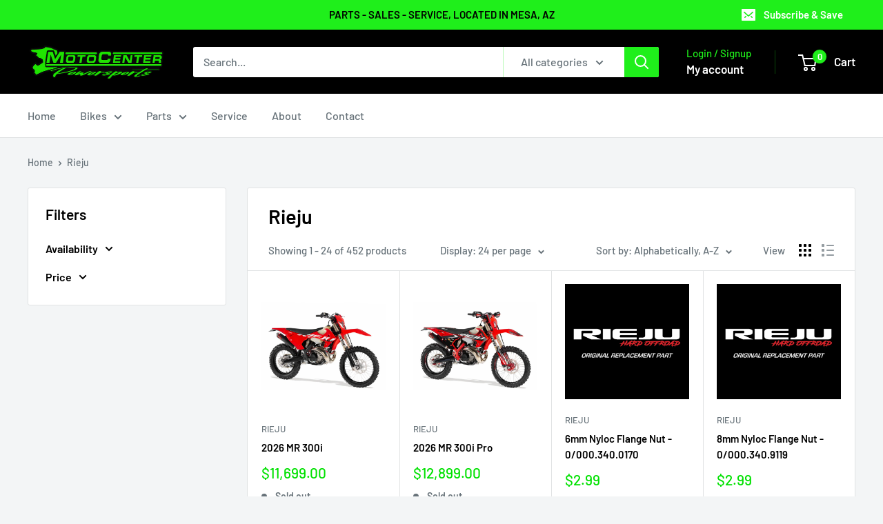

--- FILE ---
content_type: text/html; charset=utf-8
request_url: https://motocenteraz.com/collections/vendors?q=Rieju
body_size: 98586
content:















<!doctype html>

<html class="no-js" lang="en">
  <head>
    <meta charset="utf-8">
    <meta name="viewport" content="width=device-width, initial-scale=1.0, height=device-height, minimum-scale=1.0, maximum-scale=1.0">
    <meta name="theme-color" content="#00e100"><title>Rieju
</title><link rel="canonical" href="https://motocenteraz.com/collections/vendors?q=rieju"><link rel="shortcut icon" href="//motocenteraz.com/cdn/shop/files/excitebike_favicon_96x96.png?v=1761018002" type="image/png"><link rel="preload" as="style" href="//motocenteraz.com/cdn/shop/t/19/assets/theme.css?v=66762216662947581241697778541">
    <link rel="preload" as="script" href="//motocenteraz.com/cdn/shop/t/19/assets/theme.js?v=179372540479631345661697778541">
    <link rel="preconnect" href="https://cdn.shopify.com">
    <link rel="preconnect" href="https://fonts.shopifycdn.com">
    <link rel="dns-prefetch" href="https://productreviews.shopifycdn.com">
    <link rel="dns-prefetch" href="https://ajax.googleapis.com">
    <link rel="dns-prefetch" href="https://maps.googleapis.com">
    <link rel="dns-prefetch" href="https://maps.gstatic.com">

    <meta property="og:type" content="website">
  <meta property="og:title" content="Rieju">
  <meta property="og:image" content="http://motocenteraz.com/cdn/shop/files/Untitleddesign_98.png?v=1747943916">
  <meta property="og:image:secure_url" content="https://motocenteraz.com/cdn/shop/files/Untitleddesign_98.png?v=1747943916">
  <meta property="og:image:width" content="1000">
  <meta property="og:image:height" content="1000"><meta property="og:url" content="https://motocenteraz.com/collections/vendors?q=rieju">
<meta property="og:site_name" content="Moto Center Powersports"><meta name="twitter:card" content="summary"><meta name="twitter:title" content="Rieju">
  <meta name="twitter:description" content="">
  <meta name="twitter:image" content="https://motocenteraz.com/cdn/shop/files/Untitleddesign_98_600x600_crop_center.png?v=1747943916">
    <link rel="preload" href="//motocenteraz.com/cdn/fonts/barlow/barlow_n6.329f582a81f63f125e63c20a5a80ae9477df68e1.woff2" as="font" type="font/woff2" crossorigin><link rel="preload" href="//motocenteraz.com/cdn/fonts/barlow/barlow_n5.a193a1990790eba0cc5cca569d23799830e90f07.woff2" as="font" type="font/woff2" crossorigin><style>
  @font-face {
  font-family: Barlow;
  font-weight: 600;
  font-style: normal;
  font-display: swap;
  src: url("//motocenteraz.com/cdn/fonts/barlow/barlow_n6.329f582a81f63f125e63c20a5a80ae9477df68e1.woff2") format("woff2"),
       url("//motocenteraz.com/cdn/fonts/barlow/barlow_n6.0163402e36247bcb8b02716880d0b39568412e9e.woff") format("woff");
}

  @font-face {
  font-family: Barlow;
  font-weight: 500;
  font-style: normal;
  font-display: swap;
  src: url("//motocenteraz.com/cdn/fonts/barlow/barlow_n5.a193a1990790eba0cc5cca569d23799830e90f07.woff2") format("woff2"),
       url("//motocenteraz.com/cdn/fonts/barlow/barlow_n5.ae31c82169b1dc0715609b8cc6a610b917808358.woff") format("woff");
}

@font-face {
  font-family: Barlow;
  font-weight: 600;
  font-style: normal;
  font-display: swap;
  src: url("//motocenteraz.com/cdn/fonts/barlow/barlow_n6.329f582a81f63f125e63c20a5a80ae9477df68e1.woff2") format("woff2"),
       url("//motocenteraz.com/cdn/fonts/barlow/barlow_n6.0163402e36247bcb8b02716880d0b39568412e9e.woff") format("woff");
}

@font-face {
  font-family: Barlow;
  font-weight: 600;
  font-style: italic;
  font-display: swap;
  src: url("//motocenteraz.com/cdn/fonts/barlow/barlow_i6.5a22bd20fb27bad4d7674cc6e666fb9c77d813bb.woff2") format("woff2"),
       url("//motocenteraz.com/cdn/fonts/barlow/barlow_i6.1c8787fcb59f3add01a87f21b38c7ef797e3b3a1.woff") format("woff");
}


  @font-face {
  font-family: Barlow;
  font-weight: 700;
  font-style: normal;
  font-display: swap;
  src: url("//motocenteraz.com/cdn/fonts/barlow/barlow_n7.691d1d11f150e857dcbc1c10ef03d825bc378d81.woff2") format("woff2"),
       url("//motocenteraz.com/cdn/fonts/barlow/barlow_n7.4fdbb1cb7da0e2c2f88492243ffa2b4f91924840.woff") format("woff");
}

  @font-face {
  font-family: Barlow;
  font-weight: 500;
  font-style: italic;
  font-display: swap;
  src: url("//motocenteraz.com/cdn/fonts/barlow/barlow_i5.714d58286997b65cd479af615cfa9bb0a117a573.woff2") format("woff2"),
       url("//motocenteraz.com/cdn/fonts/barlow/barlow_i5.0120f77e6447d3b5df4bbec8ad8c2d029d87fb21.woff") format("woff");
}

  @font-face {
  font-family: Barlow;
  font-weight: 700;
  font-style: italic;
  font-display: swap;
  src: url("//motocenteraz.com/cdn/fonts/barlow/barlow_i7.50e19d6cc2ba5146fa437a5a7443c76d5d730103.woff2") format("woff2"),
       url("//motocenteraz.com/cdn/fonts/barlow/barlow_i7.47e9f98f1b094d912e6fd631cc3fe93d9f40964f.woff") format("woff");
}


  :root {
    --default-text-font-size : 15px;
    --base-text-font-size    : 16px;
    --heading-font-family    : Barlow, sans-serif;
    --heading-font-weight    : 600;
    --heading-font-style     : normal;
    --text-font-family       : Barlow, sans-serif;
    --text-font-weight       : 500;
    --text-font-style        : normal;
    --text-font-bolder-weight: 600;
    --text-link-decoration   : underline;

    --text-color               : #677279;
    --text-color-rgb           : 103, 114, 121;
    --heading-color            : #000000;
    --border-color             : #e1e3e4;
    --border-color-rgb         : 225, 227, 228;
    --form-border-color        : #d4d6d8;
    --accent-color             : #00e100;
    --accent-color-rgb         : 0, 225, 0;
    --link-color               : #1fef1b;
    --link-color-hover         : #10b10c;
    --background               : #f3f5f6;
    --secondary-background     : #ffffff;
    --secondary-background-rgb : 255, 255, 255;
    --accent-background        : rgba(0, 225, 0, 0.08);

    --input-background: #ffffff;

    --error-color       : #ee0000;
    --error-background  : rgba(238, 0, 0, 0.07);
    --success-color     : #1fef1b;
    --success-background: rgba(31, 239, 27, 0.11);

    --primary-button-background      : #1fef1b;
    --primary-button-background-rgb  : 31, 239, 27;
    --primary-button-text-color      : #000000;
    --secondary-button-background    : #000000;
    --secondary-button-background-rgb: 0, 0, 0;
    --secondary-button-text-color    : #ffffff;

    --header-background      : #000000;
    --header-text-color      : #ffffff;
    --header-light-text-color: #1fef1b;
    --header-border-color    : rgba(31, 239, 27, 0.3);
    --header-accent-color    : #1fef1b;

    --footer-background-color:    #000000;
    --footer-heading-text-color:  #1fef1b;
    --footer-body-text-color:     #ffffff;
    --footer-body-text-color-rgb: 255, 255, 255;
    --footer-accent-color:        #1fef1b;
    --footer-accent-color-rgb:    31, 239, 27;
    --footer-border:              none;
    
    --flickity-arrow-color: #abb1b4;--product-on-sale-accent           : #1fef1b;
    --product-on-sale-accent-rgb       : 31, 239, 27;
    --product-on-sale-color            : #ffffff;
    --product-in-stock-color           : #00e100;
    --product-low-stock-color          : #ffbd00;
    --product-sold-out-color           : #000000;
    --product-custom-label-1-background: #1fef1b;
    --product-custom-label-1-color     : #ffffff;
    --product-custom-label-2-background: #1fef1b;
    --product-custom-label-2-color     : #ffffff;
    --product-review-star-color        : #ffbd00;

    --mobile-container-gutter : 20px;
    --desktop-container-gutter: 40px;

    /* Shopify related variables */
    --payment-terms-background-color: #f3f5f6;
  }
</style>

<script>
  // IE11 does not have support for CSS variables, so we have to polyfill them
  if (!(((window || {}).CSS || {}).supports && window.CSS.supports('(--a: 0)'))) {
    const script = document.createElement('script');
    script.type = 'text/javascript';
    script.src = 'https://cdn.jsdelivr.net/npm/css-vars-ponyfill@2';
    script.onload = function() {
      cssVars({});
    };

    document.getElementsByTagName('head')[0].appendChild(script);
  }
</script>


    
  <script>window.performance && window.performance.mark && window.performance.mark('shopify.content_for_header.start');</script><meta id="shopify-digital-wallet" name="shopify-digital-wallet" content="/61658136806/digital_wallets/dialog">
<meta name="shopify-checkout-api-token" content="06b23a3310f2a1c5a3d50fbde756f3ac">
<meta id="in-context-paypal-metadata" data-shop-id="61658136806" data-venmo-supported="false" data-environment="production" data-locale="en_US" data-paypal-v4="true" data-currency="USD">
<script async="async" src="/checkouts/internal/preloads.js?locale=en-US"></script>
<link rel="preconnect" href="https://shop.app" crossorigin="anonymous">
<script async="async" src="https://shop.app/checkouts/internal/preloads.js?locale=en-US&shop_id=61658136806" crossorigin="anonymous"></script>
<script id="apple-pay-shop-capabilities" type="application/json">{"shopId":61658136806,"countryCode":"US","currencyCode":"USD","merchantCapabilities":["supports3DS"],"merchantId":"gid:\/\/shopify\/Shop\/61658136806","merchantName":"Moto Center Powersports","requiredBillingContactFields":["postalAddress","email","phone"],"requiredShippingContactFields":["postalAddress","email","phone"],"shippingType":"shipping","supportedNetworks":["visa","masterCard","amex","discover","elo","jcb"],"total":{"type":"pending","label":"Moto Center Powersports","amount":"1.00"},"shopifyPaymentsEnabled":true,"supportsSubscriptions":true}</script>
<script id="shopify-features" type="application/json">{"accessToken":"06b23a3310f2a1c5a3d50fbde756f3ac","betas":["rich-media-storefront-analytics"],"domain":"motocenteraz.com","predictiveSearch":true,"shopId":61658136806,"locale":"en"}</script>
<script>var Shopify = Shopify || {};
Shopify.shop = "moto-center-az.myshopify.com";
Shopify.locale = "en";
Shopify.currency = {"active":"USD","rate":"1.0"};
Shopify.country = "US";
Shopify.theme = {"name":"Jan25","id":137324167398,"schema_name":"Warehouse","schema_version":"4.2.3","theme_store_id":871,"role":"main"};
Shopify.theme.handle = "null";
Shopify.theme.style = {"id":null,"handle":null};
Shopify.cdnHost = "motocenteraz.com/cdn";
Shopify.routes = Shopify.routes || {};
Shopify.routes.root = "/";</script>
<script type="module">!function(o){(o.Shopify=o.Shopify||{}).modules=!0}(window);</script>
<script>!function(o){function n(){var o=[];function n(){o.push(Array.prototype.slice.apply(arguments))}return n.q=o,n}var t=o.Shopify=o.Shopify||{};t.loadFeatures=n(),t.autoloadFeatures=n()}(window);</script>
<script>
  window.ShopifyPay = window.ShopifyPay || {};
  window.ShopifyPay.apiHost = "shop.app\/pay";
  window.ShopifyPay.redirectState = null;
</script>
<script id="shop-js-analytics" type="application/json">{"pageType":"collection"}</script>
<script defer="defer" async type="module" src="//motocenteraz.com/cdn/shopifycloud/shop-js/modules/v2/client.init-shop-cart-sync_BT-GjEfc.en.esm.js"></script>
<script defer="defer" async type="module" src="//motocenteraz.com/cdn/shopifycloud/shop-js/modules/v2/chunk.common_D58fp_Oc.esm.js"></script>
<script defer="defer" async type="module" src="//motocenteraz.com/cdn/shopifycloud/shop-js/modules/v2/chunk.modal_xMitdFEc.esm.js"></script>
<script type="module">
  await import("//motocenteraz.com/cdn/shopifycloud/shop-js/modules/v2/client.init-shop-cart-sync_BT-GjEfc.en.esm.js");
await import("//motocenteraz.com/cdn/shopifycloud/shop-js/modules/v2/chunk.common_D58fp_Oc.esm.js");
await import("//motocenteraz.com/cdn/shopifycloud/shop-js/modules/v2/chunk.modal_xMitdFEc.esm.js");

  window.Shopify.SignInWithShop?.initShopCartSync?.({"fedCMEnabled":true,"windoidEnabled":true});

</script>
<script>
  window.Shopify = window.Shopify || {};
  if (!window.Shopify.featureAssets) window.Shopify.featureAssets = {};
  window.Shopify.featureAssets['shop-js'] = {"shop-cart-sync":["modules/v2/client.shop-cart-sync_DZOKe7Ll.en.esm.js","modules/v2/chunk.common_D58fp_Oc.esm.js","modules/v2/chunk.modal_xMitdFEc.esm.js"],"init-fed-cm":["modules/v2/client.init-fed-cm_B6oLuCjv.en.esm.js","modules/v2/chunk.common_D58fp_Oc.esm.js","modules/v2/chunk.modal_xMitdFEc.esm.js"],"shop-cash-offers":["modules/v2/client.shop-cash-offers_D2sdYoxE.en.esm.js","modules/v2/chunk.common_D58fp_Oc.esm.js","modules/v2/chunk.modal_xMitdFEc.esm.js"],"shop-login-button":["modules/v2/client.shop-login-button_QeVjl5Y3.en.esm.js","modules/v2/chunk.common_D58fp_Oc.esm.js","modules/v2/chunk.modal_xMitdFEc.esm.js"],"pay-button":["modules/v2/client.pay-button_DXTOsIq6.en.esm.js","modules/v2/chunk.common_D58fp_Oc.esm.js","modules/v2/chunk.modal_xMitdFEc.esm.js"],"shop-button":["modules/v2/client.shop-button_DQZHx9pm.en.esm.js","modules/v2/chunk.common_D58fp_Oc.esm.js","modules/v2/chunk.modal_xMitdFEc.esm.js"],"avatar":["modules/v2/client.avatar_BTnouDA3.en.esm.js"],"init-windoid":["modules/v2/client.init-windoid_CR1B-cfM.en.esm.js","modules/v2/chunk.common_D58fp_Oc.esm.js","modules/v2/chunk.modal_xMitdFEc.esm.js"],"init-shop-for-new-customer-accounts":["modules/v2/client.init-shop-for-new-customer-accounts_C_vY_xzh.en.esm.js","modules/v2/client.shop-login-button_QeVjl5Y3.en.esm.js","modules/v2/chunk.common_D58fp_Oc.esm.js","modules/v2/chunk.modal_xMitdFEc.esm.js"],"init-shop-email-lookup-coordinator":["modules/v2/client.init-shop-email-lookup-coordinator_BI7n9ZSv.en.esm.js","modules/v2/chunk.common_D58fp_Oc.esm.js","modules/v2/chunk.modal_xMitdFEc.esm.js"],"init-shop-cart-sync":["modules/v2/client.init-shop-cart-sync_BT-GjEfc.en.esm.js","modules/v2/chunk.common_D58fp_Oc.esm.js","modules/v2/chunk.modal_xMitdFEc.esm.js"],"shop-toast-manager":["modules/v2/client.shop-toast-manager_DiYdP3xc.en.esm.js","modules/v2/chunk.common_D58fp_Oc.esm.js","modules/v2/chunk.modal_xMitdFEc.esm.js"],"init-customer-accounts":["modules/v2/client.init-customer-accounts_D9ZNqS-Q.en.esm.js","modules/v2/client.shop-login-button_QeVjl5Y3.en.esm.js","modules/v2/chunk.common_D58fp_Oc.esm.js","modules/v2/chunk.modal_xMitdFEc.esm.js"],"init-customer-accounts-sign-up":["modules/v2/client.init-customer-accounts-sign-up_iGw4briv.en.esm.js","modules/v2/client.shop-login-button_QeVjl5Y3.en.esm.js","modules/v2/chunk.common_D58fp_Oc.esm.js","modules/v2/chunk.modal_xMitdFEc.esm.js"],"shop-follow-button":["modules/v2/client.shop-follow-button_CqMgW2wH.en.esm.js","modules/v2/chunk.common_D58fp_Oc.esm.js","modules/v2/chunk.modal_xMitdFEc.esm.js"],"checkout-modal":["modules/v2/client.checkout-modal_xHeaAweL.en.esm.js","modules/v2/chunk.common_D58fp_Oc.esm.js","modules/v2/chunk.modal_xMitdFEc.esm.js"],"shop-login":["modules/v2/client.shop-login_D91U-Q7h.en.esm.js","modules/v2/chunk.common_D58fp_Oc.esm.js","modules/v2/chunk.modal_xMitdFEc.esm.js"],"lead-capture":["modules/v2/client.lead-capture_BJmE1dJe.en.esm.js","modules/v2/chunk.common_D58fp_Oc.esm.js","modules/v2/chunk.modal_xMitdFEc.esm.js"],"payment-terms":["modules/v2/client.payment-terms_Ci9AEqFq.en.esm.js","modules/v2/chunk.common_D58fp_Oc.esm.js","modules/v2/chunk.modal_xMitdFEc.esm.js"]};
</script>
<script>(function() {
  var isLoaded = false;
  function asyncLoad() {
    if (isLoaded) return;
    isLoaded = true;
    var urls = ["https:\/\/na.shgcdn3.com\/pixel-collector.js?shop=moto-center-az.myshopify.com"];
    for (var i = 0; i < urls.length; i++) {
      var s = document.createElement('script');
      s.type = 'text/javascript';
      s.async = true;
      s.src = urls[i];
      var x = document.getElementsByTagName('script')[0];
      x.parentNode.insertBefore(s, x);
    }
  };
  if(window.attachEvent) {
    window.attachEvent('onload', asyncLoad);
  } else {
    window.addEventListener('load', asyncLoad, false);
  }
})();</script>
<script id="__st">var __st={"a":61658136806,"offset":-25200,"reqid":"ed0b32e6-796e-45b9-9bed-a7bfa819309a-1769370855","pageurl":"motocenteraz.com\/collections\/vendors?q=Rieju","u":"266e17aaf097","p":"vendors"};</script>
<script>window.ShopifyPaypalV4VisibilityTracking = true;</script>
<script id="captcha-bootstrap">!function(){'use strict';const t='contact',e='account',n='new_comment',o=[[t,t],['blogs',n],['comments',n],[t,'customer']],c=[[e,'customer_login'],[e,'guest_login'],[e,'recover_customer_password'],[e,'create_customer']],r=t=>t.map((([t,e])=>`form[action*='/${t}']:not([data-nocaptcha='true']) input[name='form_type'][value='${e}']`)).join(','),a=t=>()=>t?[...document.querySelectorAll(t)].map((t=>t.form)):[];function s(){const t=[...o],e=r(t);return a(e)}const i='password',u='form_key',d=['recaptcha-v3-token','g-recaptcha-response','h-captcha-response',i],f=()=>{try{return window.sessionStorage}catch{return}},m='__shopify_v',_=t=>t.elements[u];function p(t,e,n=!1){try{const o=window.sessionStorage,c=JSON.parse(o.getItem(e)),{data:r}=function(t){const{data:e,action:n}=t;return t[m]||n?{data:e,action:n}:{data:t,action:n}}(c);for(const[e,n]of Object.entries(r))t.elements[e]&&(t.elements[e].value=n);n&&o.removeItem(e)}catch(o){console.error('form repopulation failed',{error:o})}}const l='form_type',E='cptcha';function T(t){t.dataset[E]=!0}const w=window,h=w.document,L='Shopify',v='ce_forms',y='captcha';let A=!1;((t,e)=>{const n=(g='f06e6c50-85a8-45c8-87d0-21a2b65856fe',I='https://cdn.shopify.com/shopifycloud/storefront-forms-hcaptcha/ce_storefront_forms_captcha_hcaptcha.v1.5.2.iife.js',D={infoText:'Protected by hCaptcha',privacyText:'Privacy',termsText:'Terms'},(t,e,n)=>{const o=w[L][v],c=o.bindForm;if(c)return c(t,g,e,D).then(n);var r;o.q.push([[t,g,e,D],n]),r=I,A||(h.body.append(Object.assign(h.createElement('script'),{id:'captcha-provider',async:!0,src:r})),A=!0)});var g,I,D;w[L]=w[L]||{},w[L][v]=w[L][v]||{},w[L][v].q=[],w[L][y]=w[L][y]||{},w[L][y].protect=function(t,e){n(t,void 0,e),T(t)},Object.freeze(w[L][y]),function(t,e,n,w,h,L){const[v,y,A,g]=function(t,e,n){const i=e?o:[],u=t?c:[],d=[...i,...u],f=r(d),m=r(i),_=r(d.filter((([t,e])=>n.includes(e))));return[a(f),a(m),a(_),s()]}(w,h,L),I=t=>{const e=t.target;return e instanceof HTMLFormElement?e:e&&e.form},D=t=>v().includes(t);t.addEventListener('submit',(t=>{const e=I(t);if(!e)return;const n=D(e)&&!e.dataset.hcaptchaBound&&!e.dataset.recaptchaBound,o=_(e),c=g().includes(e)&&(!o||!o.value);(n||c)&&t.preventDefault(),c&&!n&&(function(t){try{if(!f())return;!function(t){const e=f();if(!e)return;const n=_(t);if(!n)return;const o=n.value;o&&e.removeItem(o)}(t);const e=Array.from(Array(32),(()=>Math.random().toString(36)[2])).join('');!function(t,e){_(t)||t.append(Object.assign(document.createElement('input'),{type:'hidden',name:u})),t.elements[u].value=e}(t,e),function(t,e){const n=f();if(!n)return;const o=[...t.querySelectorAll(`input[type='${i}']`)].map((({name:t})=>t)),c=[...d,...o],r={};for(const[a,s]of new FormData(t).entries())c.includes(a)||(r[a]=s);n.setItem(e,JSON.stringify({[m]:1,action:t.action,data:r}))}(t,e)}catch(e){console.error('failed to persist form',e)}}(e),e.submit())}));const S=(t,e)=>{t&&!t.dataset[E]&&(n(t,e.some((e=>e===t))),T(t))};for(const o of['focusin','change'])t.addEventListener(o,(t=>{const e=I(t);D(e)&&S(e,y())}));const B=e.get('form_key'),M=e.get(l),P=B&&M;t.addEventListener('DOMContentLoaded',(()=>{const t=y();if(P)for(const e of t)e.elements[l].value===M&&p(e,B);[...new Set([...A(),...v().filter((t=>'true'===t.dataset.shopifyCaptcha))])].forEach((e=>S(e,t)))}))}(h,new URLSearchParams(w.location.search),n,t,e,['guest_login'])})(!0,!0)}();</script>
<script integrity="sha256-4kQ18oKyAcykRKYeNunJcIwy7WH5gtpwJnB7kiuLZ1E=" data-source-attribution="shopify.loadfeatures" defer="defer" src="//motocenteraz.com/cdn/shopifycloud/storefront/assets/storefront/load_feature-a0a9edcb.js" crossorigin="anonymous"></script>
<script crossorigin="anonymous" defer="defer" src="//motocenteraz.com/cdn/shopifycloud/storefront/assets/shopify_pay/storefront-65b4c6d7.js?v=20250812"></script>
<script data-source-attribution="shopify.dynamic_checkout.dynamic.init">var Shopify=Shopify||{};Shopify.PaymentButton=Shopify.PaymentButton||{isStorefrontPortableWallets:!0,init:function(){window.Shopify.PaymentButton.init=function(){};var t=document.createElement("script");t.src="https://motocenteraz.com/cdn/shopifycloud/portable-wallets/latest/portable-wallets.en.js",t.type="module",document.head.appendChild(t)}};
</script>
<script data-source-attribution="shopify.dynamic_checkout.buyer_consent">
  function portableWalletsHideBuyerConsent(e){var t=document.getElementById("shopify-buyer-consent"),n=document.getElementById("shopify-subscription-policy-button");t&&n&&(t.classList.add("hidden"),t.setAttribute("aria-hidden","true"),n.removeEventListener("click",e))}function portableWalletsShowBuyerConsent(e){var t=document.getElementById("shopify-buyer-consent"),n=document.getElementById("shopify-subscription-policy-button");t&&n&&(t.classList.remove("hidden"),t.removeAttribute("aria-hidden"),n.addEventListener("click",e))}window.Shopify?.PaymentButton&&(window.Shopify.PaymentButton.hideBuyerConsent=portableWalletsHideBuyerConsent,window.Shopify.PaymentButton.showBuyerConsent=portableWalletsShowBuyerConsent);
</script>
<script data-source-attribution="shopify.dynamic_checkout.cart.bootstrap">document.addEventListener("DOMContentLoaded",(function(){function t(){return document.querySelector("shopify-accelerated-checkout-cart, shopify-accelerated-checkout")}if(t())Shopify.PaymentButton.init();else{new MutationObserver((function(e,n){t()&&(Shopify.PaymentButton.init(),n.disconnect())})).observe(document.body,{childList:!0,subtree:!0})}}));
</script>
<script id='scb4127' type='text/javascript' async='' src='https://motocenteraz.com/cdn/shopifycloud/privacy-banner/storefront-banner.js'></script><link id="shopify-accelerated-checkout-styles" rel="stylesheet" media="screen" href="https://motocenteraz.com/cdn/shopifycloud/portable-wallets/latest/accelerated-checkout-backwards-compat.css" crossorigin="anonymous">
<style id="shopify-accelerated-checkout-cart">
        #shopify-buyer-consent {
  margin-top: 1em;
  display: inline-block;
  width: 100%;
}

#shopify-buyer-consent.hidden {
  display: none;
}

#shopify-subscription-policy-button {
  background: none;
  border: none;
  padding: 0;
  text-decoration: underline;
  font-size: inherit;
  cursor: pointer;
}

#shopify-subscription-policy-button::before {
  box-shadow: none;
}

      </style>

<script>window.performance && window.performance.mark && window.performance.mark('shopify.content_for_header.end');</script>
  





  <script type="text/javascript">
    
      window.__shgMoneyFormat = window.__shgMoneyFormat || {"USD":{"currency":"USD","currency_symbol":"$","currency_symbol_location":"left","decimal_places":2,"decimal_separator":".","thousands_separator":","}};
    
    window.__shgCurrentCurrencyCode = window.__shgCurrentCurrencyCode || {
      currency: "USD",
      currency_symbol: "$",
      decimal_separator: ".",
      thousands_separator: ",",
      decimal_places: 2,
      currency_symbol_location: "left"
    };
  </script>




    <link rel="stylesheet" href="//motocenteraz.com/cdn/shop/t/19/assets/theme.css?v=66762216662947581241697778541">

    


  <script type="application/ld+json">
  {
    "@context": "https://schema.org",
    "@type": "BreadcrumbList",
  "itemListElement": [{
      "@type": "ListItem",
      "position": 1,
      "name": "Home",
      "item": "https://motocenteraz.com"
    },{
          "@type": "ListItem",
          "position": 2,
          "name": "Rieju",
          "item": "https://motocenteraz.com/collections/vendors?q=Rieju"
        }]
  }
  </script>



    <script>
      // This allows to expose several variables to the global scope, to be used in scripts
      window.theme = {
        pageType: "collection",
        cartCount: 0,
        moneyFormat: "${{amount}}",
        moneyWithCurrencyFormat: "${{amount}} USD",
        currencyCodeEnabled: false,
        showDiscount: true,
        discountMode: "percentage",
        cartType: "drawer"
      };

      window.routes = {
        rootUrl: "\/",
        rootUrlWithoutSlash: '',
        cartUrl: "\/cart",
        cartAddUrl: "\/cart\/add",
        cartChangeUrl: "\/cart\/change",
        searchUrl: "\/search",
        productRecommendationsUrl: "\/recommendations\/products"
      };

      window.languages = {
        productRegularPrice: "Regular price",
        productSalePrice: "Sale price",
        collectionOnSaleLabel: "Save {{savings}}",
        productFormUnavailable: "Unavailable",
        productFormAddToCart: "Add to cart",
        productFormPreOrder: "Pre-order",
        productFormSoldOut: "Out of stock",
        productAdded: "Product has been added to your cart",
        productAddedShort: "Added!",
        shippingEstimatorNoResults: "No shipping could be found for your address.",
        shippingEstimatorOneResult: "There is one shipping rate for your address:",
        shippingEstimatorMultipleResults: "There are {{count}} shipping rates for your address:",
        shippingEstimatorErrors: "There are some errors:"
      };

      document.documentElement.className = document.documentElement.className.replace('no-js', 'js');
    </script><script src="//motocenteraz.com/cdn/shop/t/19/assets/theme.js?v=179372540479631345661697778541" defer></script>
    <script src="//motocenteraz.com/cdn/shop/t/19/assets/custom.js?v=102476495355921946141697778541" defer></script><script>
        (function () {
          window.onpageshow = function() {
            // We force re-freshing the cart content onpageshow, as most browsers will serve a cache copy when hitting the
            // back button, which cause staled data
            document.documentElement.dispatchEvent(new CustomEvent('cart:refresh', {
              bubbles: true,
              detail: {scrollToTop: false}
            }));
          };
        })();
      </script>

<script type="text/javascript">
  
    window.SHG_CUSTOMER = null;
  
</script>







<link href="https://monorail-edge.shopifysvc.com" rel="dns-prefetch">
<script>(function(){if ("sendBeacon" in navigator && "performance" in window) {try {var session_token_from_headers = performance.getEntriesByType('navigation')[0].serverTiming.find(x => x.name == '_s').description;} catch {var session_token_from_headers = undefined;}var session_cookie_matches = document.cookie.match(/_shopify_s=([^;]*)/);var session_token_from_cookie = session_cookie_matches && session_cookie_matches.length === 2 ? session_cookie_matches[1] : "";var session_token = session_token_from_headers || session_token_from_cookie || "";function handle_abandonment_event(e) {var entries = performance.getEntries().filter(function(entry) {return /monorail-edge.shopifysvc.com/.test(entry.name);});if (!window.abandonment_tracked && entries.length === 0) {window.abandonment_tracked = true;var currentMs = Date.now();var navigation_start = performance.timing.navigationStart;var payload = {shop_id: 61658136806,url: window.location.href,navigation_start,duration: currentMs - navigation_start,session_token,page_type: "collection"};window.navigator.sendBeacon("https://monorail-edge.shopifysvc.com/v1/produce", JSON.stringify({schema_id: "online_store_buyer_site_abandonment/1.1",payload: payload,metadata: {event_created_at_ms: currentMs,event_sent_at_ms: currentMs}}));}}window.addEventListener('pagehide', handle_abandonment_event);}}());</script>
<script id="web-pixels-manager-setup">(function e(e,d,r,n,o){if(void 0===o&&(o={}),!Boolean(null===(a=null===(i=window.Shopify)||void 0===i?void 0:i.analytics)||void 0===a?void 0:a.replayQueue)){var i,a;window.Shopify=window.Shopify||{};var t=window.Shopify;t.analytics=t.analytics||{};var s=t.analytics;s.replayQueue=[],s.publish=function(e,d,r){return s.replayQueue.push([e,d,r]),!0};try{self.performance.mark("wpm:start")}catch(e){}var l=function(){var e={modern:/Edge?\/(1{2}[4-9]|1[2-9]\d|[2-9]\d{2}|\d{4,})\.\d+(\.\d+|)|Firefox\/(1{2}[4-9]|1[2-9]\d|[2-9]\d{2}|\d{4,})\.\d+(\.\d+|)|Chrom(ium|e)\/(9{2}|\d{3,})\.\d+(\.\d+|)|(Maci|X1{2}).+ Version\/(15\.\d+|(1[6-9]|[2-9]\d|\d{3,})\.\d+)([,.]\d+|)( \(\w+\)|)( Mobile\/\w+|) Safari\/|Chrome.+OPR\/(9{2}|\d{3,})\.\d+\.\d+|(CPU[ +]OS|iPhone[ +]OS|CPU[ +]iPhone|CPU IPhone OS|CPU iPad OS)[ +]+(15[._]\d+|(1[6-9]|[2-9]\d|\d{3,})[._]\d+)([._]\d+|)|Android:?[ /-](13[3-9]|1[4-9]\d|[2-9]\d{2}|\d{4,})(\.\d+|)(\.\d+|)|Android.+Firefox\/(13[5-9]|1[4-9]\d|[2-9]\d{2}|\d{4,})\.\d+(\.\d+|)|Android.+Chrom(ium|e)\/(13[3-9]|1[4-9]\d|[2-9]\d{2}|\d{4,})\.\d+(\.\d+|)|SamsungBrowser\/([2-9]\d|\d{3,})\.\d+/,legacy:/Edge?\/(1[6-9]|[2-9]\d|\d{3,})\.\d+(\.\d+|)|Firefox\/(5[4-9]|[6-9]\d|\d{3,})\.\d+(\.\d+|)|Chrom(ium|e)\/(5[1-9]|[6-9]\d|\d{3,})\.\d+(\.\d+|)([\d.]+$|.*Safari\/(?![\d.]+ Edge\/[\d.]+$))|(Maci|X1{2}).+ Version\/(10\.\d+|(1[1-9]|[2-9]\d|\d{3,})\.\d+)([,.]\d+|)( \(\w+\)|)( Mobile\/\w+|) Safari\/|Chrome.+OPR\/(3[89]|[4-9]\d|\d{3,})\.\d+\.\d+|(CPU[ +]OS|iPhone[ +]OS|CPU[ +]iPhone|CPU IPhone OS|CPU iPad OS)[ +]+(10[._]\d+|(1[1-9]|[2-9]\d|\d{3,})[._]\d+)([._]\d+|)|Android:?[ /-](13[3-9]|1[4-9]\d|[2-9]\d{2}|\d{4,})(\.\d+|)(\.\d+|)|Mobile Safari.+OPR\/([89]\d|\d{3,})\.\d+\.\d+|Android.+Firefox\/(13[5-9]|1[4-9]\d|[2-9]\d{2}|\d{4,})\.\d+(\.\d+|)|Android.+Chrom(ium|e)\/(13[3-9]|1[4-9]\d|[2-9]\d{2}|\d{4,})\.\d+(\.\d+|)|Android.+(UC? ?Browser|UCWEB|U3)[ /]?(15\.([5-9]|\d{2,})|(1[6-9]|[2-9]\d|\d{3,})\.\d+)\.\d+|SamsungBrowser\/(5\.\d+|([6-9]|\d{2,})\.\d+)|Android.+MQ{2}Browser\/(14(\.(9|\d{2,})|)|(1[5-9]|[2-9]\d|\d{3,})(\.\d+|))(\.\d+|)|K[Aa][Ii]OS\/(3\.\d+|([4-9]|\d{2,})\.\d+)(\.\d+|)/},d=e.modern,r=e.legacy,n=navigator.userAgent;return n.match(d)?"modern":n.match(r)?"legacy":"unknown"}(),u="modern"===l?"modern":"legacy",c=(null!=n?n:{modern:"",legacy:""})[u],f=function(e){return[e.baseUrl,"/wpm","/b",e.hashVersion,"modern"===e.buildTarget?"m":"l",".js"].join("")}({baseUrl:d,hashVersion:r,buildTarget:u}),m=function(e){var d=e.version,r=e.bundleTarget,n=e.surface,o=e.pageUrl,i=e.monorailEndpoint;return{emit:function(e){var a=e.status,t=e.errorMsg,s=(new Date).getTime(),l=JSON.stringify({metadata:{event_sent_at_ms:s},events:[{schema_id:"web_pixels_manager_load/3.1",payload:{version:d,bundle_target:r,page_url:o,status:a,surface:n,error_msg:t},metadata:{event_created_at_ms:s}}]});if(!i)return console&&console.warn&&console.warn("[Web Pixels Manager] No Monorail endpoint provided, skipping logging."),!1;try{return self.navigator.sendBeacon.bind(self.navigator)(i,l)}catch(e){}var u=new XMLHttpRequest;try{return u.open("POST",i,!0),u.setRequestHeader("Content-Type","text/plain"),u.send(l),!0}catch(e){return console&&console.warn&&console.warn("[Web Pixels Manager] Got an unhandled error while logging to Monorail."),!1}}}}({version:r,bundleTarget:l,surface:e.surface,pageUrl:self.location.href,monorailEndpoint:e.monorailEndpoint});try{o.browserTarget=l,function(e){var d=e.src,r=e.async,n=void 0===r||r,o=e.onload,i=e.onerror,a=e.sri,t=e.scriptDataAttributes,s=void 0===t?{}:t,l=document.createElement("script"),u=document.querySelector("head"),c=document.querySelector("body");if(l.async=n,l.src=d,a&&(l.integrity=a,l.crossOrigin="anonymous"),s)for(var f in s)if(Object.prototype.hasOwnProperty.call(s,f))try{l.dataset[f]=s[f]}catch(e){}if(o&&l.addEventListener("load",o),i&&l.addEventListener("error",i),u)u.appendChild(l);else{if(!c)throw new Error("Did not find a head or body element to append the script");c.appendChild(l)}}({src:f,async:!0,onload:function(){if(!function(){var e,d;return Boolean(null===(d=null===(e=window.Shopify)||void 0===e?void 0:e.analytics)||void 0===d?void 0:d.initialized)}()){var d=window.webPixelsManager.init(e)||void 0;if(d){var r=window.Shopify.analytics;r.replayQueue.forEach((function(e){var r=e[0],n=e[1],o=e[2];d.publishCustomEvent(r,n,o)})),r.replayQueue=[],r.publish=d.publishCustomEvent,r.visitor=d.visitor,r.initialized=!0}}},onerror:function(){return m.emit({status:"failed",errorMsg:"".concat(f," has failed to load")})},sri:function(e){var d=/^sha384-[A-Za-z0-9+/=]+$/;return"string"==typeof e&&d.test(e)}(c)?c:"",scriptDataAttributes:o}),m.emit({status:"loading"})}catch(e){m.emit({status:"failed",errorMsg:(null==e?void 0:e.message)||"Unknown error"})}}})({shopId: 61658136806,storefrontBaseUrl: "https://motocenteraz.com",extensionsBaseUrl: "https://extensions.shopifycdn.com/cdn/shopifycloud/web-pixels-manager",monorailEndpoint: "https://monorail-edge.shopifysvc.com/unstable/produce_batch",surface: "storefront-renderer",enabledBetaFlags: ["2dca8a86"],webPixelsConfigList: [{"id":"931234022","configuration":"{\"site_id\":\"3a5886b9-d915-446f-9b7a-5aba5b5715ac\",\"analytics_endpoint\":\"https:\\\/\\\/na.shgcdn3.com\"}","eventPayloadVersion":"v1","runtimeContext":"STRICT","scriptVersion":"695709fc3f146fa50a25299517a954f2","type":"APP","apiClientId":1158168,"privacyPurposes":["ANALYTICS","MARKETING","SALE_OF_DATA"],"dataSharingAdjustments":{"protectedCustomerApprovalScopes":["read_customer_personal_data"]}},{"id":"shopify-app-pixel","configuration":"{}","eventPayloadVersion":"v1","runtimeContext":"STRICT","scriptVersion":"0450","apiClientId":"shopify-pixel","type":"APP","privacyPurposes":["ANALYTICS","MARKETING"]},{"id":"shopify-custom-pixel","eventPayloadVersion":"v1","runtimeContext":"LAX","scriptVersion":"0450","apiClientId":"shopify-pixel","type":"CUSTOM","privacyPurposes":["ANALYTICS","MARKETING"]}],isMerchantRequest: false,initData: {"shop":{"name":"Moto Center Powersports","paymentSettings":{"currencyCode":"USD"},"myshopifyDomain":"moto-center-az.myshopify.com","countryCode":"US","storefrontUrl":"https:\/\/motocenteraz.com"},"customer":null,"cart":null,"checkout":null,"productVariants":[],"purchasingCompany":null},},"https://motocenteraz.com/cdn","fcfee988w5aeb613cpc8e4bc33m6693e112",{"modern":"","legacy":""},{"shopId":"61658136806","storefrontBaseUrl":"https:\/\/motocenteraz.com","extensionBaseUrl":"https:\/\/extensions.shopifycdn.com\/cdn\/shopifycloud\/web-pixels-manager","surface":"storefront-renderer","enabledBetaFlags":"[\"2dca8a86\"]","isMerchantRequest":"false","hashVersion":"fcfee988w5aeb613cpc8e4bc33m6693e112","publish":"custom","events":"[[\"page_viewed\",{}]]"});</script><script>
  window.ShopifyAnalytics = window.ShopifyAnalytics || {};
  window.ShopifyAnalytics.meta = window.ShopifyAnalytics.meta || {};
  window.ShopifyAnalytics.meta.currency = 'USD';
  var meta = {"page":{"pageType":"vendors","requestId":"ed0b32e6-796e-45b9-9bed-a7bfa819309a-1769370855"}};
  for (var attr in meta) {
    window.ShopifyAnalytics.meta[attr] = meta[attr];
  }
</script>
<script class="analytics">
  (function () {
    var customDocumentWrite = function(content) {
      var jquery = null;

      if (window.jQuery) {
        jquery = window.jQuery;
      } else if (window.Checkout && window.Checkout.$) {
        jquery = window.Checkout.$;
      }

      if (jquery) {
        jquery('body').append(content);
      }
    };

    var hasLoggedConversion = function(token) {
      if (token) {
        return document.cookie.indexOf('loggedConversion=' + token) !== -1;
      }
      return false;
    }

    var setCookieIfConversion = function(token) {
      if (token) {
        var twoMonthsFromNow = new Date(Date.now());
        twoMonthsFromNow.setMonth(twoMonthsFromNow.getMonth() + 2);

        document.cookie = 'loggedConversion=' + token + '; expires=' + twoMonthsFromNow;
      }
    }

    var trekkie = window.ShopifyAnalytics.lib = window.trekkie = window.trekkie || [];
    if (trekkie.integrations) {
      return;
    }
    trekkie.methods = [
      'identify',
      'page',
      'ready',
      'track',
      'trackForm',
      'trackLink'
    ];
    trekkie.factory = function(method) {
      return function() {
        var args = Array.prototype.slice.call(arguments);
        args.unshift(method);
        trekkie.push(args);
        return trekkie;
      };
    };
    for (var i = 0; i < trekkie.methods.length; i++) {
      var key = trekkie.methods[i];
      trekkie[key] = trekkie.factory(key);
    }
    trekkie.load = function(config) {
      trekkie.config = config || {};
      trekkie.config.initialDocumentCookie = document.cookie;
      var first = document.getElementsByTagName('script')[0];
      var script = document.createElement('script');
      script.type = 'text/javascript';
      script.onerror = function(e) {
        var scriptFallback = document.createElement('script');
        scriptFallback.type = 'text/javascript';
        scriptFallback.onerror = function(error) {
                var Monorail = {
      produce: function produce(monorailDomain, schemaId, payload) {
        var currentMs = new Date().getTime();
        var event = {
          schema_id: schemaId,
          payload: payload,
          metadata: {
            event_created_at_ms: currentMs,
            event_sent_at_ms: currentMs
          }
        };
        return Monorail.sendRequest("https://" + monorailDomain + "/v1/produce", JSON.stringify(event));
      },
      sendRequest: function sendRequest(endpointUrl, payload) {
        // Try the sendBeacon API
        if (window && window.navigator && typeof window.navigator.sendBeacon === 'function' && typeof window.Blob === 'function' && !Monorail.isIos12()) {
          var blobData = new window.Blob([payload], {
            type: 'text/plain'
          });

          if (window.navigator.sendBeacon(endpointUrl, blobData)) {
            return true;
          } // sendBeacon was not successful

        } // XHR beacon

        var xhr = new XMLHttpRequest();

        try {
          xhr.open('POST', endpointUrl);
          xhr.setRequestHeader('Content-Type', 'text/plain');
          xhr.send(payload);
        } catch (e) {
          console.log(e);
        }

        return false;
      },
      isIos12: function isIos12() {
        return window.navigator.userAgent.lastIndexOf('iPhone; CPU iPhone OS 12_') !== -1 || window.navigator.userAgent.lastIndexOf('iPad; CPU OS 12_') !== -1;
      }
    };
    Monorail.produce('monorail-edge.shopifysvc.com',
      'trekkie_storefront_load_errors/1.1',
      {shop_id: 61658136806,
      theme_id: 137324167398,
      app_name: "storefront",
      context_url: window.location.href,
      source_url: "//motocenteraz.com/cdn/s/trekkie.storefront.8d95595f799fbf7e1d32231b9a28fd43b70c67d3.min.js"});

        };
        scriptFallback.async = true;
        scriptFallback.src = '//motocenteraz.com/cdn/s/trekkie.storefront.8d95595f799fbf7e1d32231b9a28fd43b70c67d3.min.js';
        first.parentNode.insertBefore(scriptFallback, first);
      };
      script.async = true;
      script.src = '//motocenteraz.com/cdn/s/trekkie.storefront.8d95595f799fbf7e1d32231b9a28fd43b70c67d3.min.js';
      first.parentNode.insertBefore(script, first);
    };
    trekkie.load(
      {"Trekkie":{"appName":"storefront","development":false,"defaultAttributes":{"shopId":61658136806,"isMerchantRequest":null,"themeId":137324167398,"themeCityHash":"11879435784238203864","contentLanguage":"en","currency":"USD","eventMetadataId":"c6dc6970-e49a-4554-8480-e996e8832bbc"},"isServerSideCookieWritingEnabled":true,"monorailRegion":"shop_domain","enabledBetaFlags":["65f19447"]},"Session Attribution":{},"S2S":{"facebookCapiEnabled":false,"source":"trekkie-storefront-renderer","apiClientId":580111}}
    );

    var loaded = false;
    trekkie.ready(function() {
      if (loaded) return;
      loaded = true;

      window.ShopifyAnalytics.lib = window.trekkie;

      var originalDocumentWrite = document.write;
      document.write = customDocumentWrite;
      try { window.ShopifyAnalytics.merchantGoogleAnalytics.call(this); } catch(error) {};
      document.write = originalDocumentWrite;

      window.ShopifyAnalytics.lib.page(null,{"pageType":"vendors","requestId":"ed0b32e6-796e-45b9-9bed-a7bfa819309a-1769370855","shopifyEmitted":true});

      var match = window.location.pathname.match(/checkouts\/(.+)\/(thank_you|post_purchase)/)
      var token = match? match[1]: undefined;
      if (!hasLoggedConversion(token)) {
        setCookieIfConversion(token);
        
      }
    });


        var eventsListenerScript = document.createElement('script');
        eventsListenerScript.async = true;
        eventsListenerScript.src = "//motocenteraz.com/cdn/shopifycloud/storefront/assets/shop_events_listener-3da45d37.js";
        document.getElementsByTagName('head')[0].appendChild(eventsListenerScript);

})();</script>
<script
  defer
  src="https://motocenteraz.com/cdn/shopifycloud/perf-kit/shopify-perf-kit-3.0.4.min.js"
  data-application="storefront-renderer"
  data-shop-id="61658136806"
  data-render-region="gcp-us-east1"
  data-page-type="collection"
  data-theme-instance-id="137324167398"
  data-theme-name="Warehouse"
  data-theme-version="4.2.3"
  data-monorail-region="shop_domain"
  data-resource-timing-sampling-rate="10"
  data-shs="true"
  data-shs-beacon="true"
  data-shs-export-with-fetch="true"
  data-shs-logs-sample-rate="1"
  data-shs-beacon-endpoint="https://motocenteraz.com/api/collect"
></script>
</head>

  <body class="warehouse--v4 features--animate-zoom template-collection " data-instant-intensity="viewport"><svg class="visually-hidden">
      <linearGradient id="rating-star-gradient-half">
        <stop offset="50%" stop-color="var(--product-review-star-color)" />
        <stop offset="50%" stop-color="rgba(var(--text-color-rgb), .4)" stop-opacity="0.4" />
      </linearGradient>
    </svg>

    <a href="#main" class="visually-hidden skip-to-content">Skip to content</a>
    <span class="loading-bar"></span><!-- BEGIN sections: header-group -->
<div id="shopify-section-sections--16870451478758__announcement-bar" class="shopify-section shopify-section-group-header-group shopify-section--announcement-bar"><section data-section-id="sections--16870451478758__announcement-bar" data-section-type="announcement-bar" data-section-settings='{
  "showNewsletter": true
}'><div id="announcement-bar-newsletter" class="announcement-bar__newsletter hidden-phone" aria-hidden="true">
      <div class="container">
        <div class="announcement-bar__close-container">
          <button class="announcement-bar__close" data-action="toggle-newsletter">
            <span class="visually-hidden">Close</span><svg focusable="false" class="icon icon--close " viewBox="0 0 19 19" role="presentation">
      <path d="M9.1923882 8.39339828l7.7781745-7.7781746 1.4142136 1.41421357-7.7781746 7.77817459 7.7781746 7.77817456L16.9705627 19l-7.7781745-7.7781746L1.41421356 19 0 17.5857864l7.7781746-7.77817456L0 2.02943725 1.41421356.61522369 9.1923882 8.39339828z" fill="currentColor" fill-rule="evenodd"></path>
    </svg></button>
        </div>
      </div>

      <div class="container container--extra-narrow">
        <div class="announcement-bar__newsletter-inner"><h2 class="heading h1">Get the holeshot!</h2><div class="rte">
              <p>Sign up for new product updates, events, and sales!</p>
            </div><div class="newsletter"><form method="post" action="/contact#newsletter-sections--16870451478758__announcement-bar" id="newsletter-sections--16870451478758__announcement-bar" accept-charset="UTF-8" class="form newsletter__form"><input type="hidden" name="form_type" value="customer" /><input type="hidden" name="utf8" value="✓" /><input type="hidden" name="contact[tags]" value="newsletter">
                <input type="hidden" name="contact[context]" value="announcement-bar">

                <div class="form__input-row">
                  <div class="form__input-wrapper form__input-wrapper--labelled">
                    <input type="email" id="announcement[contact][email]" name="contact[email]" class="form__field form__field--text" autofocus required>
                    <label for="announcement[contact][email]" class="form__floating-label">Your email</label>
                  </div>

                  <button type="submit" class="form__submit button button--primary">Subscribe</button>
                </div></form></div>
        </div>
      </div>
    </div><div class="announcement-bar">
    <div class="container">
      <div class="announcement-bar__inner"><p class="announcement-bar__content announcement-bar__content--center">PARTS - SALES - SERVICE, LOCATED IN MESA, AZ</p><button type="button" class="announcement-bar__button hidden-phone" data-action="toggle-newsletter" aria-expanded="false" aria-controls="announcement-bar-newsletter"><svg focusable="false" class="icon icon--newsletter " viewBox="0 0 20 17" role="presentation">
      <path d="M19.1666667 0H.83333333C.37333333 0 0 .37995 0 .85v15.3c0 .47005.37333333.85.83333333.85H19.1666667c.46 0 .8333333-.37995.8333333-.85V.85c0-.47005-.3733333-.85-.8333333-.85zM7.20975004 10.8719018L5.3023283 12.7794369c-.14877889.1487878-.34409888.2235631-.53941886.2235631-.19531999 0-.39063998-.0747753-.53941887-.2235631-.29832076-.2983385-.29832076-.7805633 0-1.0789018L6.1309123 9.793l1.07883774 1.0789018zm8.56950946 1.9075351c-.1487789.1487878-.3440989.2235631-.5394189.2235631-.19532 0-.39064-.0747753-.5394189-.2235631L12.793 10.8719018 13.8718377 9.793l1.9074218 1.9075351c.2983207.2983385.2983207.7805633 0 1.0789018zm.9639048-7.45186267l-6.1248086 5.44429317c-.1706197.1516625-.3946127.2278826-.6186057.2278826-.223993 0-.447986-.0762201-.61860567-.2278826l-6.1248086-5.44429317c-.34211431-.30410267-.34211431-.79564457 0-1.09974723.34211431-.30410267.89509703-.30410267 1.23721134 0L9.99975 9.1222466l5.5062029-4.8944196c.3421143-.30410267.8950971-.30410267 1.2372114 0 .3421143.30410266.3421143.79564456 0 1.09974723z" fill="currentColor"></path>
    </svg>Subscribe &amp; Save</button></div>
    </div>
  </div>
</section>

<style>
  .announcement-bar {
    background: #1fef1b;
    color: #000000;
  }
</style>

<script>document.documentElement.style.setProperty('--announcement-bar-button-width', document.querySelector('.announcement-bar__button').clientWidth + 'px');document.documentElement.style.setProperty('--announcement-bar-height', document.getElementById('shopify-section-sections--16870451478758__announcement-bar').clientHeight + 'px');
</script>

</div><div id="shopify-section-sections--16870451478758__header" class="shopify-section shopify-section-group-header-group shopify-section__header"><section data-section-id="sections--16870451478758__header" data-section-type="header" data-section-settings='{
  "navigationLayout": "inline",
  "desktopOpenTrigger": "hover",
  "useStickyHeader": true
}'>
  <header class="header header--inline " role="banner">
    <div class="container">
      <div class="header__inner"><nav class="header__mobile-nav hidden-lap-and-up">
            <button class="header__mobile-nav-toggle icon-state touch-area" data-action="toggle-menu" aria-expanded="false" aria-haspopup="true" aria-controls="mobile-menu" aria-label="Open menu">
              <span class="icon-state__primary"><svg focusable="false" class="icon icon--hamburger-mobile " viewBox="0 0 20 16" role="presentation">
      <path d="M0 14h20v2H0v-2zM0 0h20v2H0V0zm0 7h20v2H0V7z" fill="currentColor" fill-rule="evenodd"></path>
    </svg></span>
              <span class="icon-state__secondary"><svg focusable="false" class="icon icon--close " viewBox="0 0 19 19" role="presentation">
      <path d="M9.1923882 8.39339828l7.7781745-7.7781746 1.4142136 1.41421357-7.7781746 7.77817459 7.7781746 7.77817456L16.9705627 19l-7.7781745-7.7781746L1.41421356 19 0 17.5857864l7.7781746-7.77817456L0 2.02943725 1.41421356.61522369 9.1923882 8.39339828z" fill="currentColor" fill-rule="evenodd"></path>
    </svg></span>
            </button><div id="mobile-menu" class="mobile-menu" aria-hidden="true"><svg focusable="false" class="icon icon--nav-triangle-borderless " viewBox="0 0 20 9" role="presentation">
      <path d="M.47108938 9c.2694725-.26871321.57077721-.56867841.90388257-.89986354C3.12384116 6.36134886 5.74788116 3.76338565 9.2467995.30653888c.4145057-.4095171 1.0844277-.40860098 1.4977971.00205122L19.4935156 9H.47108938z" fill="#ffffff"></path>
    </svg><div class="mobile-menu__inner">
    <div class="mobile-menu__panel">
      <div class="mobile-menu__section">
        <ul class="mobile-menu__nav" data-type="menu" role="list"><li class="mobile-menu__nav-item"><a href="/" class="mobile-menu__nav-link" data-type="menuitem">Home</a></li><li class="mobile-menu__nav-item"><button class="mobile-menu__nav-link" data-type="menuitem" aria-haspopup="true" aria-expanded="false" aria-controls="mobile-panel-1" data-action="open-panel">Bikes<svg focusable="false" class="icon icon--arrow-right " viewBox="0 0 8 12" role="presentation">
      <path stroke="currentColor" stroke-width="2" d="M2 2l4 4-4 4" fill="none" stroke-linecap="square"></path>
    </svg></button></li><li class="mobile-menu__nav-item"><button class="mobile-menu__nav-link" data-type="menuitem" aria-haspopup="true" aria-expanded="false" aria-controls="mobile-panel-2" data-action="open-panel">Parts<svg focusable="false" class="icon icon--arrow-right " viewBox="0 0 8 12" role="presentation">
      <path stroke="currentColor" stroke-width="2" d="M2 2l4 4-4 4" fill="none" stroke-linecap="square"></path>
    </svg></button></li><li class="mobile-menu__nav-item"><a href="https://moto-center-az.myshopify.com/pages/service" class="mobile-menu__nav-link" data-type="menuitem">Service</a></li><li class="mobile-menu__nav-item"><a href="https://moto-center-az.myshopify.com/pages/about" class="mobile-menu__nav-link" data-type="menuitem">About</a></li><li class="mobile-menu__nav-item"><a href="https://moto-center-az.myshopify.com/pages/contact-us" class="mobile-menu__nav-link" data-type="menuitem">Contact</a></li></ul>
      </div><div class="mobile-menu__section mobile-menu__section--loose">
          <p class="mobile-menu__section-title heading h5">Need help?</p><div class="mobile-menu__help-wrapper"><svg focusable="false" class="icon icon--bi-phone " viewBox="0 0 24 24" role="presentation">
      <g stroke-width="2" fill="none" fill-rule="evenodd" stroke-linecap="square">
        <path d="M17 15l-3 3-8-8 3-3-5-5-3 3c0 9.941 8.059 18 18 18l3-3-5-5z" stroke="#000000"></path>
        <path d="M14 1c4.971 0 9 4.029 9 9m-9-5c2.761 0 5 2.239 5 5" stroke="#00e100"></path>
      </g>
    </svg><span>Call us (480)642-6686</span>
            </div><div class="mobile-menu__help-wrapper"><svg focusable="false" class="icon icon--bi-email " viewBox="0 0 22 22" role="presentation">
      <g fill="none" fill-rule="evenodd">
        <path stroke="#00e100" d="M.916667 10.08333367l3.66666667-2.65833334v4.65849997zm20.1666667 0L17.416667 7.42500033v4.65849997z"></path>
        <path stroke="#000000" stroke-width="2" d="M4.58333367 7.42500033L.916667 10.08333367V21.0833337h20.1666667V10.08333367L17.416667 7.42500033"></path>
        <path stroke="#000000" stroke-width="2" d="M4.58333367 12.1000003V.916667H17.416667v11.1833333m-16.5-2.01666663L21.0833337 21.0833337m0-11.00000003L11.0000003 15.5833337"></path>
        <path d="M8.25000033 5.50000033h5.49999997M8.25000033 9.166667h5.49999997" stroke="#00e100" stroke-width="2" stroke-linecap="square"></path>
      </g>
    </svg><a href="mailto:sales@motocenteraz.com">sales@motocenteraz.com</a>
            </div></div></div><div id="mobile-panel-1" class="mobile-menu__panel is-nested">
          <div class="mobile-menu__section is-sticky">
            <button class="mobile-menu__back-button" data-action="close-panel"><svg focusable="false" class="icon icon--arrow-left " viewBox="0 0 8 12" role="presentation">
      <path stroke="currentColor" stroke-width="2" d="M6 10L2 6l4-4" fill="none" stroke-linecap="square"></path>
    </svg> Back</button>
          </div>

          <div class="mobile-menu__section"><ul class="mobile-menu__nav" data-type="menu" role="list">
                <li class="mobile-menu__nav-item">
                  <a href="/collections/dirt-bike-showroom" class="mobile-menu__nav-link text--strong">Bikes</a>
                </li><li class="mobile-menu__nav-item"><a href="/collections/dirt-bike-showroom" class="mobile-menu__nav-link" data-type="menuitem">New & Used Inventory</a></li><li class="mobile-menu__nav-item"><a href="https://moto-center-az.myshopify.com/pages/finance" class="mobile-menu__nav-link" data-type="menuitem">Financing</a></li></ul></div>
        </div><div id="mobile-panel-2" class="mobile-menu__panel is-nested">
          <div class="mobile-menu__section is-sticky">
            <button class="mobile-menu__back-button" data-action="close-panel"><svg focusable="false" class="icon icon--arrow-left " viewBox="0 0 8 12" role="presentation">
      <path stroke="currentColor" stroke-width="2" d="M6 10L2 6l4-4" fill="none" stroke-linecap="square"></path>
    </svg> Back</button>
          </div>

          <div class="mobile-menu__section"><ul class="mobile-menu__nav" data-type="menu" role="list">
                <li class="mobile-menu__nav-item">
                  <a href="/collections/all" class="mobile-menu__nav-link text--strong">Parts</a>
                </li><li class="mobile-menu__nav-item"><button class="mobile-menu__nav-link" data-type="menuitem" aria-haspopup="true" aria-expanded="false" aria-controls="mobile-panel-2-0" data-action="open-panel">OEM Parts<svg focusable="false" class="icon icon--arrow-right " viewBox="0 0 8 12" role="presentation">
      <path stroke="currentColor" stroke-width="2" d="M2 2l4 4-4 4" fill="none" stroke-linecap="square"></path>
    </svg></button></li><li class="mobile-menu__nav-item"><button class="mobile-menu__nav-link" data-type="menuitem" aria-haspopup="true" aria-expanded="false" aria-controls="mobile-panel-2-1" data-action="open-panel">Parts & Accessories<svg focusable="false" class="icon icon--arrow-right " viewBox="0 0 8 12" role="presentation">
      <path stroke="currentColor" stroke-width="2" d="M2 2l4 4-4 4" fill="none" stroke-linecap="square"></path>
    </svg></button></li><li class="mobile-menu__nav-item"><a href="/collections/apparel-merch" class="mobile-menu__nav-link" data-type="menuitem">Apparel & Merch</a></li><li class="mobile-menu__nav-item"><a href="/collections/tool-shop-supplies" class="mobile-menu__nav-link" data-type="menuitem">Tools & Maintenance</a></li><li class="mobile-menu__nav-item"><a href="/collections" class="mobile-menu__nav-link" data-type="menuitem">Shop All</a></li></ul></div>
        </div><div id="mobile-panel-2-0" class="mobile-menu__panel is-nested">
                <div class="mobile-menu__section is-sticky">
                  <button class="mobile-menu__back-button" data-action="close-panel"><svg focusable="false" class="icon icon--arrow-left " viewBox="0 0 8 12" role="presentation">
      <path stroke="currentColor" stroke-width="2" d="M6 10L2 6l4-4" fill="none" stroke-linecap="square"></path>
    </svg> Back</button>
                </div>

                <div class="mobile-menu__section">
                  <ul class="mobile-menu__nav" data-type="menu" role="list">
                    <li class="mobile-menu__nav-item">
                      <a href="/collections/oem-parts-1" class="mobile-menu__nav-link text--strong">OEM Parts</a>
                    </li><li class="mobile-menu__nav-item">
                        <a href="https://moto-center-az.myshopify.com/pages/oem-parts-finder" class="mobile-menu__nav-link" data-type="menuitem">OEM Parts Finder</a>
                      </li><li class="mobile-menu__nav-item">
                        <a href="/collections/oem-parts-sherco" class="mobile-menu__nav-link" data-type="menuitem">Sherco</a>
                      </li><li class="mobile-menu__nav-item">
                        <a href="/collections/oem-parts" class="mobile-menu__nav-link" data-type="menuitem">Rieju/GasGas</a>
                      </li><li class="mobile-menu__nav-item">
                        <a href="/collections/oem-parts-swm" class="mobile-menu__nav-link" data-type="menuitem">SWM</a>
                      </li><li class="mobile-menu__nav-item">
                        <a href="/collections/oem-parts-electric-motion" class="mobile-menu__nav-link" data-type="menuitem">Electric Motion</a>
                      </li><li class="mobile-menu__nav-item">
                        <a href="/collections/oem-parts-gpx-pitsterpro" class="mobile-menu__nav-link" data-type="menuitem">GPX/PitsterPro</a>
                      </li><li class="mobile-menu__nav-item">
                        <a href="/collections/oem-parts-stacyc" class="mobile-menu__nav-link" data-type="menuitem">STACYC</a>
                      </li></ul>
                </div>
              </div><div id="mobile-panel-2-1" class="mobile-menu__panel is-nested">
                <div class="mobile-menu__section is-sticky">
                  <button class="mobile-menu__back-button" data-action="close-panel"><svg focusable="false" class="icon icon--arrow-left " viewBox="0 0 8 12" role="presentation">
      <path stroke="currentColor" stroke-width="2" d="M6 10L2 6l4-4" fill="none" stroke-linecap="square"></path>
    </svg> Back</button>
                </div>

                <div class="mobile-menu__section">
                  <ul class="mobile-menu__nav" data-type="menu" role="list">
                    <li class="mobile-menu__nav-item">
                      <a href="/collections" class="mobile-menu__nav-link text--strong">Parts & Accessories</a>
                    </li><li class="mobile-menu__nav-item">
                        <a href="/collections/bike-protection-guards" class="mobile-menu__nav-link" data-type="menuitem">Bike Protection/Guards</a>
                      </li><li class="mobile-menu__nav-item">
                        <a href="/collections/body-frame" class="mobile-menu__nav-link" data-type="menuitem">Body/Frame</a>
                      </li><li class="mobile-menu__nav-item">
                        <a href="/collections/brakes" class="mobile-menu__nav-link" data-type="menuitem">Brakes</a>
                      </li><li class="mobile-menu__nav-item">
                        <a href="/collections/chain-sprockets" class="mobile-menu__nav-link" data-type="menuitem">Chain/Sprockets</a>
                      </li><li class="mobile-menu__nav-item">
                        <a href="/collections/electrical" class="mobile-menu__nav-link" data-type="menuitem">Electrical</a>
                      </li><li class="mobile-menu__nav-item">
                        <a href="/collections/engine" class="mobile-menu__nav-link" data-type="menuitem">Engine</a>
                      </li><li class="mobile-menu__nav-item">
                        <a href="/collections/exhaust" class="mobile-menu__nav-link" data-type="menuitem">Exhaust</a>
                      </li><li class="mobile-menu__nav-item">
                        <a href="/collections/foot-controls" class="mobile-menu__nav-link" data-type="menuitem">Foot Controls</a>
                      </li><li class="mobile-menu__nav-item">
                        <a href="/collections/fuel-air" class="mobile-menu__nav-link" data-type="menuitem">Fuel/Air</a>
                      </li><li class="mobile-menu__nav-item">
                        <a href="/collections/graphics-seat" class="mobile-menu__nav-link" data-type="menuitem">Graphics/Seat</a>
                      </li><li class="mobile-menu__nav-item">
                        <a href="/collections/handlebar-controls" class="mobile-menu__nav-link" data-type="menuitem">Handlebar/Controls</a>
                      </li><li class="mobile-menu__nav-item">
                        <a href="/collections/suspension" class="mobile-menu__nav-link" data-type="menuitem">Suspension</a>
                      </li><li class="mobile-menu__nav-item">
                        <a href="/collections/tire-wheel" class="mobile-menu__nav-link" data-type="menuitem">Tire/Wheel</a>
                      </li><li class="mobile-menu__nav-item">
                        <a href="/collections/trials-parts" class="mobile-menu__nav-link" data-type="menuitem">Trials Parts</a>
                      </li></ul>
                </div>
              </div></div>
</div></nav><div class="header__logo"><a href="/" class="header__logo-link"><span class="visually-hidden">Moto Center Powersports</span>
              <img class="header__logo-image"
                   style="max-width: 200px"
                   width="1667"
                   height="421"
                   src="//motocenteraz.com/cdn/shop/files/logo-moto_200x@2x.png?v=1639537968"
                   alt="Moto Center Powersports"></a></div><div class="header__search-bar-wrapper ">
          <form action="/search" method="get" role="search" class="search-bar"><div class="search-bar__top-wrapper">
              <div class="search-bar__top">
                <input type="hidden" name="type" value="product">

                <div class="search-bar__input-wrapper">
                  <input class="search-bar__input" type="text" name="q" autocomplete="off" autocorrect="off" aria-label="Search..." placeholder="Search...">
                  <button type="button" class="search-bar__input-clear hidden-lap-and-up" data-action="clear-input">
                    <span class="visually-hidden">Clear</span>
                    <svg focusable="false" class="icon icon--close " viewBox="0 0 19 19" role="presentation">
      <path d="M9.1923882 8.39339828l7.7781745-7.7781746 1.4142136 1.41421357-7.7781746 7.77817459 7.7781746 7.77817456L16.9705627 19l-7.7781745-7.7781746L1.41421356 19 0 17.5857864l7.7781746-7.77817456L0 2.02943725 1.41421356.61522369 9.1923882 8.39339828z" fill="currentColor" fill-rule="evenodd"></path>
    </svg>
                  </button>
                </div><div class="search-bar__filter">
                    <label for="search-product-type" class="search-bar__filter-label">
                      <span class="search-bar__filter-active">All categories</span><svg focusable="false" class="icon icon--arrow-bottom " viewBox="0 0 12 8" role="presentation">
      <path stroke="currentColor" stroke-width="2" d="M10 2L6 6 2 2" fill="none" stroke-linecap="square"></path>
    </svg></label>

                    <select id="search-product-type">
                      <option value="" selected="selected">All categories</option><option value="Kids Electric">Kids Electric</option></select>
                  </div><button type="submit" class="search-bar__submit" aria-label="Search"><svg focusable="false" class="icon icon--search " viewBox="0 0 21 21" role="presentation">
      <g stroke-width="2" stroke="currentColor" fill="none" fill-rule="evenodd">
        <path d="M19 19l-5-5" stroke-linecap="square"></path>
        <circle cx="8.5" cy="8.5" r="7.5"></circle>
      </g>
    </svg><svg focusable="false" class="icon icon--search-loader " viewBox="0 0 64 64" role="presentation">
      <path opacity=".4" d="M23.8589104 1.05290547C40.92335108-3.43614731 58.45816642 6.79494359 62.94709453 23.8589104c4.48905278 17.06444068-5.74156424 34.59913135-22.80600493 39.08818413S5.54195825 57.2055303 1.05290547 40.1410896C-3.43602265 23.0771228 6.7944697 5.54195825 23.8589104 1.05290547zM38.6146353 57.1445143c13.8647142-3.64731754 22.17719655-17.89443541 18.529879-31.75914961-3.64743965-13.86517841-17.8944354-22.17719655-31.7591496-18.529879S3.20804604 24.7494569 6.8554857 38.6146353c3.64731753 13.8647142 17.8944354 22.17719655 31.7591496 18.529879z"></path>
      <path d="M1.05290547 40.1410896l5.80258022-1.5264543c3.64731754 13.8647142 17.89443541 22.17719655 31.75914961 18.529879l1.5264543 5.80258023C23.07664892 67.43614731 5.54195825 57.2055303 1.05290547 40.1410896z"></path>
    </svg></button>
              </div>

              <button type="button" class="search-bar__close-button hidden-tablet-and-up" data-action="unfix-search">
                <span class="search-bar__close-text">Close</span>
              </button>
            </div>

            <div class="search-bar__inner">
              <div class="search-bar__results" aria-hidden="true">
                <div class="skeleton-container"><div class="search-bar__result-item search-bar__result-item--skeleton">
                      <div class="search-bar__image-container">
                        <div class="aspect-ratio aspect-ratio--square">
                          <div class="skeleton-image"></div>
                        </div>
                      </div>

                      <div class="search-bar__item-info">
                        <div class="skeleton-paragraph">
                          <div class="skeleton-text"></div>
                          <div class="skeleton-text"></div>
                        </div>
                      </div>
                    </div><div class="search-bar__result-item search-bar__result-item--skeleton">
                      <div class="search-bar__image-container">
                        <div class="aspect-ratio aspect-ratio--square">
                          <div class="skeleton-image"></div>
                        </div>
                      </div>

                      <div class="search-bar__item-info">
                        <div class="skeleton-paragraph">
                          <div class="skeleton-text"></div>
                          <div class="skeleton-text"></div>
                        </div>
                      </div>
                    </div><div class="search-bar__result-item search-bar__result-item--skeleton">
                      <div class="search-bar__image-container">
                        <div class="aspect-ratio aspect-ratio--square">
                          <div class="skeleton-image"></div>
                        </div>
                      </div>

                      <div class="search-bar__item-info">
                        <div class="skeleton-paragraph">
                          <div class="skeleton-text"></div>
                          <div class="skeleton-text"></div>
                        </div>
                      </div>
                    </div></div>

                <div class="search-bar__results-inner"></div>
              </div></div>
          </form>
        </div><div class="header__action-list"><div class="header__action-item hidden-tablet-and-up">
              <a class="header__action-item-link" href="/search" data-action="toggle-search" aria-expanded="false" aria-label="Open search"><svg focusable="false" class="icon icon--search " viewBox="0 0 21 21" role="presentation">
      <g stroke-width="2" stroke="currentColor" fill="none" fill-rule="evenodd">
        <path d="M19 19l-5-5" stroke-linecap="square"></path>
        <circle cx="8.5" cy="8.5" r="7.5"></circle>
      </g>
    </svg></a>
            </div><div class="header__action-item header__action-item--account"><span class="header__action-item-title hidden-pocket hidden-lap">Login / Signup</span><div class="header__action-item-content">
                <a href="/account" class="header__action-item-link header__account-icon icon-state hidden-desk" aria-label="My account">
                  <span class="icon-state__primary"><svg focusable="false" class="icon icon--account " viewBox="0 0 20 22" role="presentation">
      <path d="M10 13c2.82 0 5.33.64 6.98 1.2A3 3 0 0 1 19 17.02V21H1v-3.97a3 3 0 0 1 2.03-2.84A22.35 22.35 0 0 1 10 13zm0 0c-2.76 0-5-3.24-5-6V6a5 5 0 0 1 10 0v1c0 2.76-2.24 6-5 6z" stroke="currentColor" stroke-width="2" fill="none"></path>
    </svg></span>
                </a>

                <a href="/account" class="header__action-item-link hidden-pocket hidden-lap">My account</a>
              </div>
            </div><div class="header__action-item header__action-item--cart">
            <a class="header__action-item-link header__cart-toggle" href="/cart" aria-controls="mini-cart" aria-expanded="false" data-action="toggle-mini-cart" data-no-instant>
              <div class="header__action-item-content">
                <div class="header__cart-icon icon-state" aria-expanded="false">
                  <span class="icon-state__primary"><svg focusable="false" class="icon icon--cart " viewBox="0 0 27 24" role="presentation">
      <g transform="translate(0 1)" stroke-width="2" stroke="currentColor" fill="none" fill-rule="evenodd">
        <circle stroke-linecap="square" cx="11" cy="20" r="2"></circle>
        <circle stroke-linecap="square" cx="22" cy="20" r="2"></circle>
        <path d="M7.31 5h18.27l-1.44 10H9.78L6.22 0H0"></path>
      </g>
    </svg><span class="header__cart-count">0</span>
                  </span>

                  <span class="icon-state__secondary"><svg focusable="false" class="icon icon--close " viewBox="0 0 19 19" role="presentation">
      <path d="M9.1923882 8.39339828l7.7781745-7.7781746 1.4142136 1.41421357-7.7781746 7.77817459 7.7781746 7.77817456L16.9705627 19l-7.7781745-7.7781746L1.41421356 19 0 17.5857864l7.7781746-7.77817456L0 2.02943725 1.41421356.61522369 9.1923882 8.39339828z" fill="currentColor" fill-rule="evenodd"></path>
    </svg></span>
                </div>

                <span class="hidden-pocket hidden-lap">Cart</span>
              </div>
            </a><form method="post" action="/cart" id="mini-cart" class="mini-cart" aria-hidden="true" novalidate="novalidate" data-item-count="0">
  <input type="hidden" name="attributes[collection_products_per_page]" value="">
  <input type="hidden" name="attributes[collection_layout]" value=""><svg focusable="false" class="icon icon--nav-triangle-borderless " viewBox="0 0 20 9" role="presentation">
      <path d="M.47108938 9c.2694725-.26871321.57077721-.56867841.90388257-.89986354C3.12384116 6.36134886 5.74788116 3.76338565 9.2467995.30653888c.4145057-.4095171 1.0844277-.40860098 1.4977971.00205122L19.4935156 9H.47108938z" fill="#ffffff"></path>
    </svg><div class="mini-cart__content mini-cart__content--empty"><div class="mini-cart__empty-state"><svg focusable="false" width="81" height="70" viewBox="0 0 81 70">
      <g transform="translate(0 2)" stroke-width="4" stroke="#000000" fill="none" fill-rule="evenodd">
        <circle stroke-linecap="square" cx="34" cy="60" r="6"></circle>
        <circle stroke-linecap="square" cx="67" cy="60" r="6"></circle>
        <path d="M22.9360352 15h54.8070373l-4.3391876 30H30.3387146L19.6676025 0H.99560547"></path>
      </g>
    </svg><p class="heading h4">Your cart is empty</p>
      </div>

      <a href="/collections/all" class="button button--primary button--full">Shop our products</a>
    </div></form>
</div>
        </div>
      </div>
    </div>
  </header><nav class="nav-bar">
      <div class="nav-bar__inner">
        <div class="container">
          <ul class="nav-bar__linklist list--unstyled" data-type="menu" role="list"><li class="nav-bar__item"><a href="/" class="nav-bar__link link" data-type="menuitem">Home</a></li><li class="nav-bar__item"><a href="/collections/dirt-bike-showroom" class="nav-bar__link link" data-type="menuitem" aria-expanded="false" aria-controls="desktop-menu-0-2" aria-haspopup="true">Bikes<svg focusable="false" class="icon icon--arrow-bottom " viewBox="0 0 12 8" role="presentation">
      <path stroke="currentColor" stroke-width="2" d="M10 2L6 6 2 2" fill="none" stroke-linecap="square"></path>
    </svg><svg focusable="false" class="icon icon--nav-triangle " viewBox="0 0 20 9" role="presentation">
      <g fill="none" fill-rule="evenodd">
        <path d="M.47108938 9c.2694725-.26871321.57077721-.56867841.90388257-.89986354C3.12384116 6.36134886 5.74788116 3.76338565 9.2467995.30653888c.4145057-.4095171 1.0844277-.40860098 1.4977971.00205122L19.4935156 9H.47108938z" fill="#ffffff"></path>
        <path d="M-.00922471 9C1.38887087 7.61849126 4.26661926 4.80337304 8.62402045.5546454c.75993175-.7409708 1.98812015-.7393145 2.74596565.0037073L19.9800494 9h-1.3748787l-7.9226239-7.7676545c-.3789219-.3715101-.9930172-.3723389-1.3729808-.0018557-3.20734177 3.1273507-5.6127118 5.4776841-7.21584193 7.05073579C1.82769633 8.54226204 1.58379521 8.7818599 1.36203986 9H-.00922471z" fill="#e1e3e4"></path>
      </g>
    </svg></a><ul id="desktop-menu-0-2" class="nav-dropdown nav-dropdown--restrict" data-type="menu" aria-hidden="true" role="list"><li class="nav-dropdown__item "><a href="/collections/dirt-bike-showroom" class="nav-dropdown__link link" data-type="menuitem">New & Used Inventory</a></li><li class="nav-dropdown__item "><a href="https://moto-center-az.myshopify.com/pages/finance" class="nav-dropdown__link link" data-type="menuitem">Financing</a></li></ul></li><li class="nav-bar__item"><a href="/collections/all" class="nav-bar__link link" data-type="menuitem" aria-expanded="false" aria-controls="desktop-menu-0-3" aria-haspopup="true">Parts<svg focusable="false" class="icon icon--arrow-bottom " viewBox="0 0 12 8" role="presentation">
      <path stroke="currentColor" stroke-width="2" d="M10 2L6 6 2 2" fill="none" stroke-linecap="square"></path>
    </svg><svg focusable="false" class="icon icon--nav-triangle " viewBox="0 0 20 9" role="presentation">
      <g fill="none" fill-rule="evenodd">
        <path d="M.47108938 9c.2694725-.26871321.57077721-.56867841.90388257-.89986354C3.12384116 6.36134886 5.74788116 3.76338565 9.2467995.30653888c.4145057-.4095171 1.0844277-.40860098 1.4977971.00205122L19.4935156 9H.47108938z" fill="#ffffff"></path>
        <path d="M-.00922471 9C1.38887087 7.61849126 4.26661926 4.80337304 8.62402045.5546454c.75993175-.7409708 1.98812015-.7393145 2.74596565.0037073L19.9800494 9h-1.3748787l-7.9226239-7.7676545c-.3789219-.3715101-.9930172-.3723389-1.3729808-.0018557-3.20734177 3.1273507-5.6127118 5.4776841-7.21584193 7.05073579C1.82769633 8.54226204 1.58379521 8.7818599 1.36203986 9H-.00922471z" fill="#e1e3e4"></path>
      </g>
    </svg></a><ul id="desktop-menu-0-3" class="nav-dropdown " data-type="menu" aria-hidden="true" role="list"><li class="nav-dropdown__item "><a href="/collections/oem-parts-1" class="nav-dropdown__link link" data-type="menuitem" aria-expanded="false" aria-controls="desktop-menu-0-3-0" aria-haspopup="true">OEM Parts<svg focusable="false" class="icon icon--arrow-right " viewBox="0 0 8 12" role="presentation">
      <path stroke="currentColor" stroke-width="2" d="M2 2l4 4-4 4" fill="none" stroke-linecap="square"></path>
    </svg></a><ul id="desktop-menu-0-3-0" class="nav-dropdown " data-type="menu" aria-hidden="true" role="list"><svg focusable="false" class="icon icon--nav-triangle-left " viewBox="0 0 9 20" role="presentation">
      <g fill="none">
        <path d="M9 19.52891062c-.26871321-.2694725-.56867841-.57077721-.89986354-.90388257-1.7387876-1.74886921-4.33675081-4.37290921-7.79359758-7.87182755-.4095171-.4145057-.40860098-1.0844277.00205122-1.4977971L9 .5064844v19.02242622z" fill="#ffffff"></path>
        <path d="M9 20.00922471c-1.38150874-1.39809558-4.19662696-4.27584397-8.4453546-8.63324516-.7409708-.75993175-.7393145-1.98812015.0037073-2.74596565L9 .0199506v1.3748787L1.2323455 9.3174532c-.3715101.3789219-.3723389.9930172-.0018557 1.3729808 3.1273507 3.20734177 5.4776841 5.6127118 7.05073579 7.21584193.26103645.26602774.50063431.50992886.71877441.73168421v1.37126457z" fill="#e1e3e4"></path>
      </g>
    </svg><li class="nav-dropdown__item"><a href="https://moto-center-az.myshopify.com/pages/oem-parts-finder" class="nav-dropdown__link link" data-type="menuitem">OEM Parts Finder</a></li><li class="nav-dropdown__item"><a href="/collections/oem-parts-sherco" class="nav-dropdown__link link" data-type="menuitem">Sherco</a></li><li class="nav-dropdown__item"><a href="/collections/oem-parts" class="nav-dropdown__link link" data-type="menuitem">Rieju/GasGas</a></li><li class="nav-dropdown__item"><a href="/collections/oem-parts-swm" class="nav-dropdown__link link" data-type="menuitem">SWM</a></li><li class="nav-dropdown__item"><a href="/collections/oem-parts-electric-motion" class="nav-dropdown__link link" data-type="menuitem">Electric Motion</a></li><li class="nav-dropdown__item"><a href="/collections/oem-parts-gpx-pitsterpro" class="nav-dropdown__link link" data-type="menuitem">GPX/PitsterPro</a></li><li class="nav-dropdown__item"><a href="/collections/oem-parts-stacyc" class="nav-dropdown__link link" data-type="menuitem">STACYC</a></li></ul></li><li class="nav-dropdown__item "><a href="/collections" class="nav-dropdown__link link" data-type="menuitem" aria-expanded="false" aria-controls="desktop-menu-0-3-1" aria-haspopup="true">Parts & Accessories<svg focusable="false" class="icon icon--arrow-right " viewBox="0 0 8 12" role="presentation">
      <path stroke="currentColor" stroke-width="2" d="M2 2l4 4-4 4" fill="none" stroke-linecap="square"></path>
    </svg></a><ul id="desktop-menu-0-3-1" class="nav-dropdown " data-type="menu" aria-hidden="true" role="list"><svg focusable="false" class="icon icon--nav-triangle-left " viewBox="0 0 9 20" role="presentation">
      <g fill="none">
        <path d="M9 19.52891062c-.26871321-.2694725-.56867841-.57077721-.89986354-.90388257-1.7387876-1.74886921-4.33675081-4.37290921-7.79359758-7.87182755-.4095171-.4145057-.40860098-1.0844277.00205122-1.4977971L9 .5064844v19.02242622z" fill="#ffffff"></path>
        <path d="M9 20.00922471c-1.38150874-1.39809558-4.19662696-4.27584397-8.4453546-8.63324516-.7409708-.75993175-.7393145-1.98812015.0037073-2.74596565L9 .0199506v1.3748787L1.2323455 9.3174532c-.3715101.3789219-.3723389.9930172-.0018557 1.3729808 3.1273507 3.20734177 5.4776841 5.6127118 7.05073579 7.21584193.26103645.26602774.50063431.50992886.71877441.73168421v1.37126457z" fill="#e1e3e4"></path>
      </g>
    </svg><li class="nav-dropdown__item"><a href="/collections/bike-protection-guards" class="nav-dropdown__link link" data-type="menuitem">Bike Protection/Guards</a></li><li class="nav-dropdown__item"><a href="/collections/body-frame" class="nav-dropdown__link link" data-type="menuitem">Body/Frame</a></li><li class="nav-dropdown__item"><a href="/collections/brakes" class="nav-dropdown__link link" data-type="menuitem">Brakes</a></li><li class="nav-dropdown__item"><a href="/collections/chain-sprockets" class="nav-dropdown__link link" data-type="menuitem">Chain/Sprockets</a></li><li class="nav-dropdown__item"><a href="/collections/electrical" class="nav-dropdown__link link" data-type="menuitem">Electrical</a></li><li class="nav-dropdown__item"><a href="/collections/engine" class="nav-dropdown__link link" data-type="menuitem">Engine</a></li><li class="nav-dropdown__item"><a href="/collections/exhaust" class="nav-dropdown__link link" data-type="menuitem">Exhaust</a></li><li class="nav-dropdown__item"><a href="/collections/foot-controls" class="nav-dropdown__link link" data-type="menuitem">Foot Controls</a></li><li class="nav-dropdown__item"><a href="/collections/fuel-air" class="nav-dropdown__link link" data-type="menuitem">Fuel/Air</a></li><li class="nav-dropdown__item"><a href="/collections/graphics-seat" class="nav-dropdown__link link" data-type="menuitem">Graphics/Seat</a></li><li class="nav-dropdown__item"><a href="/collections/handlebar-controls" class="nav-dropdown__link link" data-type="menuitem">Handlebar/Controls</a></li><li class="nav-dropdown__item"><a href="/collections/suspension" class="nav-dropdown__link link" data-type="menuitem">Suspension</a></li><li class="nav-dropdown__item"><a href="/collections/tire-wheel" class="nav-dropdown__link link" data-type="menuitem">Tire/Wheel</a></li><li class="nav-dropdown__item"><a href="/collections/trials-parts" class="nav-dropdown__link link" data-type="menuitem">Trials Parts</a></li></ul></li><li class="nav-dropdown__item "><a href="/collections/apparel-merch" class="nav-dropdown__link link" data-type="menuitem">Apparel & Merch</a></li><li class="nav-dropdown__item "><a href="/collections/tool-shop-supplies" class="nav-dropdown__link link" data-type="menuitem">Tools & Maintenance</a></li><li class="nav-dropdown__item "><a href="/collections" class="nav-dropdown__link link" data-type="menuitem">Shop All</a></li></ul></li><li class="nav-bar__item"><a href="https://moto-center-az.myshopify.com/pages/service" class="nav-bar__link link" data-type="menuitem">Service</a></li><li class="nav-bar__item"><a href="https://moto-center-az.myshopify.com/pages/about" class="nav-bar__link link" data-type="menuitem">About</a></li><li class="nav-bar__item"><a href="https://moto-center-az.myshopify.com/pages/contact-us" class="nav-bar__link link" data-type="menuitem">Contact</a></li></ul>
        </div>
      </div>
    </nav></section>

<style>
  :root {
    --header-is-sticky: 1;
    --header-inline-navigation: 1;
  }

  #shopify-section-sections--16870451478758__header {
    position: relative;
    display: flow-root;
    z-index: 5;position: -webkit-sticky;
      position: sticky;
      top: 0;}.header__logo-image {
      max-width: 100px !important;
    }

    @media screen and (min-width: 641px) {
      .header__logo-image {
        max-width: 200px !important;
      }
    }@media screen and (min-width: 1000px) {
      .search-bar.is-expanded .search-bar__top {
        box-shadow: 0 -1px var(--border-color) inset;
      }
    }</style>

<script>
  document.documentElement.style.setProperty('--header-height', document.getElementById('shopify-section-sections--16870451478758__header').clientHeight + 'px');
</script>

</div>
<!-- END sections: header-group --><!-- BEGIN sections: overlay-group -->
<div id="shopify-section-sections--16870451511526__privacy-banner" class="shopify-section shopify-section-group-overlay-group"><privacy-banner class="cookie-bar" aria-hidden="true">
  <div class="container">
    <div class="cookie-bar__inner">
      <div class="cookie-bar__text rte"><p>Use this bar to show information about your cookie policy.</p></div>

      <div class="cookie-bar__choice-container">
        <div class="button-group button-group--fit">
          <button type="button" class="cookie-bar__button button button--primary" data-action="accept-terms">Accept</button>
          <button type="button" class="cookie-bar__button button button--secondary" data-action="decline-terms">Decline</button>
        </div>
      </div>
    </div>
  </div>
</privacy-banner>


</div>
<!-- END sections: overlay-group --><main id="main" role="main">
      <div id="shopify-section-template--16870450757862__main" class="shopify-section"><section data-section-id="template--16870450757862__main" data-section-type="collection" data-section-settings='{
  "currentSortBy": "title-ascending",
  "defaultLayout": "grid",
  "defaultProductsPerPage": 24,
  "gridClasses": "1\/3--tablet-and-up 1\/4--desk"
}'>
  <div class="container container--flush">
    <div class="page__sub-header">
      <nav aria-label="Breadcrumb" class="breadcrumb">
        <ol class="breadcrumb__list" role="list">
          <li class="breadcrumb__item">
            <a class="breadcrumb__link link" href="/">Home</a><svg focusable="false" class="icon icon--arrow-right " viewBox="0 0 8 12" role="presentation">
      <path stroke="currentColor" stroke-width="2" d="M2 2l4 4-4 4" fill="none" stroke-linecap="square"></path>
    </svg></li>

          <li class="breadcrumb__item">
            <a class="breadcrumb__link link" href="/collections/vendors?q=Rieju" aria-current="page">Rieju</a>
          </li>
        </ol>
      </nav>
    </div>

    <div class="layout"><div class="layout__section layout__section--secondary hidden-pocket">
          <div class="card"><form id="desktop-filters-form" class="card__section card__section--tight">
                <input type="hidden" name="sort_by" value="title-ascending"><input type="hidden" name="q" value="Rieju"><p class="card__title--small heading">Filters</p>

                <div class="collection__active-filters"></div>

                <div class="collection__filter-group-list"><div class="collection__filter-group"><button type="button" class="collection__filter-group-name link link--secondary text--strong" data-action="toggle-collapsible" aria-controls="filter-v-availability" data-close-siblings="false" data-collapsible-force-overflow="true" aria-expanded="false">Availability<svg focusable="false" class="icon icon--arrow-bottom " viewBox="0 0 12 8" role="presentation">
      <path stroke="currentColor" stroke-width="2" d="M10 2L6 6 2 2" fill="none" stroke-linecap="square"></path>
    </svg></button>
                        <div id="filter-v-availability" class="collection__filter-collapsible" aria-hidden="true"><ul class="collection__filter-checkbox-list" role="list"><li class="collection__filter-checkbox">
                                      <div class="checkbox-wrapper">
                                        <input type="checkbox" class="checkbox" id="filter.v.availability-1" name="filter.v.availability" value="1" >
                                        <svg focusable="false" class="icon icon--check " viewBox="0 0 24 24" role="presentation">
      <path fill="currentColor" d="M9 20l-7-7 3-3 4 4L19 4l3 3z"></path>
    </svg>
                                      </div>

                                      <label for="filter.v.availability-1">In stock (438)</label>
                                    </li><li class="collection__filter-checkbox">
                                      <div class="checkbox-wrapper">
                                        <input type="checkbox" class="checkbox" id="filter.v.availability-0" name="filter.v.availability" value="0" >
                                        <svg focusable="false" class="icon icon--check " viewBox="0 0 24 24" role="presentation">
      <path fill="currentColor" d="M9 20l-7-7 3-3 4 4L19 4l3 3z"></path>
    </svg>
                                      </div>

                                      <label for="filter.v.availability-0">Out of stock (15)</label>
                                    </li></ul></div></div><div class="collection__filter-group"><button type="button" class="collection__filter-group-name link link--secondary text--strong" data-action="toggle-collapsible" aria-controls="filter-v-price" data-close-siblings="false" data-collapsible-force-overflow="true" aria-expanded="false">Price<svg focusable="false" class="icon icon--arrow-bottom " viewBox="0 0 12 8" role="presentation">
      <path stroke="currentColor" stroke-width="2" d="M10 2L6 6 2 2" fill="none" stroke-linecap="square"></path>
    </svg></button>
                        <div id="filter-v-price" class="collection__filter-collapsible" aria-hidden="true"><price-range class="price-range">
                                

                                <div class="price-range__range-group range-group" style="--range-min: 0.0%; --range-max: 100.0%">
                                  <input type="range" aria-label="From" class="range" min="0" max="12899" value="0">
                                  <input type="range" aria-label="To" class="range" min="0" max="12899" value="12899">
                                </div>

                                <div class="price-range__input-group">
                                  <div class="price-range__input input-prefix">
                                    <span class="input-prefix__value">$</span>
                                    <input aria-label="From" class="input-prefix__field" type="number" inputmode="numeric"  name="filter.v.price.gte" min="0" max="12899" placeholder="0">
                                  </div>

                                  <span class="price-range__delimiter text--small">-</span>

                                  <div class="price-range__input input-prefix">
                                    <span class="input-prefix__value">$</span>
                                    <input aria-label="To" class="input-prefix__field" type="number" inputmode="numeric"  name="filter.v.price.lte" min="0" max="12899" placeholder="12899">
                                  </div>
                                </div>
                              </price-range></div></div></div>

                <noscript>
                  <button type="submit" class="button button--secondary button--full" style="margin-top: 10px">View results</button>
                </noscript>
              </form></div>
        </div><div class="layout__section">
          <div class="collection"><div class="card ">
                <header class="card__header card__header--tight"><div class="collection__header "><div class="collection__header-inner">
                      <div class="collection__meta"><div class="collection__meta-inner">
                          <h1 class="collection__title heading h1">Rieju</h1><p class="collection__products-count collection__products-count-total text--small hidden-lap-and-up">452 products</p>
                          <p class="collection__products-count collection__products-count-showing text--small hidden-pocket hidden-desk">Showing 1 - 24 of 452 products</p>
                        </div>
                      </div></div>
                  </div>
                </header>

                <div class="collection__dynamic-part">
                  <div class="collection__toolbar "><button class="collection__toolbar-item collection__toolbar-item--filter hidden-lap-and-up" data-action="open-drawer" aria-haspopup="true" aria-expanded="false" aria-controls="mobile-collection-filters">
                        <span class="collection__filter-icon "><svg focusable="false" class="icon icon--filter " viewBox="0 0 19 20" role="presentation">
      <path d="M17.0288086 4.01391602L11 9v7.0072021l-4 2.008545V9L1.01306152 4.01391602V1H17.0288086z" stroke="currentColor" stroke-width="2" fill="none" stroke-linecap="square"></path>
    </svg></span>
                        Filter
                      </button><div class="collection__toolbar-item collection__toolbar-item--count hidden-pocket"><span class="collection__showing-count hidden-pocket hidden-lap">Showing 1 - 24 of 452 products</span>

                      <div class="value-picker-wrapper">
                        <button class="value-picker-button" aria-haspopup="true" aria-expanded="false" aria-controls="display-by-selector" data-action="open-value-picker">
                          <span class="hidden-phone">Display: 24 per page</span><!--
                          --><svg focusable="false" class="icon icon--arrow-bottom " viewBox="0 0 12 8" role="presentation">
      <path stroke="currentColor" stroke-width="2" d="M10 2L6 6 2 2" fill="none" stroke-linecap="square"></path>
    </svg></button>

                        <div id="display-by-selector" class="value-picker" aria-hidden="true">
                          <svg focusable="false" class="icon icon--nav-triangle-borderless " viewBox="0 0 20 9" role="presentation">
      <path d="M.47108938 9c.2694725-.26871321.57077721-.56867841.90388257-.89986354C3.12384116 6.36134886 5.74788116 3.76338565 9.2467995.30653888c.4145057-.4095171 1.0844277-.40860098 1.4977971.00205122L19.4935156 9H.47108938z" fill="#ffffff"></path>
    </svg>

                          <div class="value-picker__inner">
                            <header class="value-picker__header">
                              <span class="value-picker__title text--strong">Display</span>
                              <button class="value-picker__close" data-action="close-value-picker" aria-controls="display-by-selector" aria-label="Close"><svg focusable="false" class="icon icon--close " viewBox="0 0 19 19" role="presentation">
      <path d="M9.1923882 8.39339828l7.7781745-7.7781746 1.4142136 1.41421357-7.7781746 7.77817459 7.7781746 7.77817456L16.9705627 19l-7.7781745-7.7781746L1.41421356 19 0 17.5857864l7.7781746-7.77817456L0 2.02943725 1.41421356.61522369 9.1923882 8.39339828z" fill="currentColor" fill-rule="evenodd"></path>
    </svg></button>
                            </header>

                            <div class="value-picker__choice-list">
                              <button class="value-picker__choice-item link is-selected" data-action="select-value" data-value="24">24 per page <svg focusable="false" class="icon icon--check-2 " viewBox="0 0 13 11" role="presentation">
      <path d="M1 4.166456L5.317719 9 12 1" stroke="currentColor" stroke-width="2" fill="none" fill-rule="evenodd"></path>
    </svg></button>
                              <button class="value-picker__choice-item link " data-action="select-value" data-value="36">36 per page <svg focusable="false" class="icon icon--check-2 " viewBox="0 0 13 11" role="presentation">
      <path d="M1 4.166456L5.317719 9 12 1" stroke="currentColor" stroke-width="2" fill="none" fill-rule="evenodd"></path>
    </svg></button>
                              <button class="value-picker__choice-item link " data-action="select-value" data-value="48">48 per page <svg focusable="false" class="icon icon--check-2 " viewBox="0 0 13 11" role="presentation">
      <path d="M1 4.166456L5.317719 9 12 1" stroke="currentColor" stroke-width="2" fill="none" fill-rule="evenodd"></path>
    </svg></button>
                            </div>
                          </div>
                        </div>
                      </div>
                    </div>

                    <div class="collection__toolbar-item collection__toolbar-item--sort"><div class="value-picker-wrapper">
                        <button class="value-picker-button" aria-haspopup="true" aria-expanded="false" aria-controls="sort-by-selector" data-action="open-value-picker">
                          <span class="hidden-tablet-and-up">Sort by</span><!--
                          --><span class="hidden-phone">Sort by: Alphabetically, A-Z</span><!--
                          --><svg focusable="false" class="icon icon--arrow-bottom " viewBox="0 0 12 8" role="presentation">
      <path stroke="currentColor" stroke-width="2" d="M10 2L6 6 2 2" fill="none" stroke-linecap="square"></path>
    </svg></button>

                        <div id="sort-by-selector" class="value-picker" aria-hidden="true">
                          <svg focusable="false" class="icon icon--nav-triangle-borderless " viewBox="0 0 20 9" role="presentation">
      <path d="M.47108938 9c.2694725-.26871321.57077721-.56867841.90388257-.89986354C3.12384116 6.36134886 5.74788116 3.76338565 9.2467995.30653888c.4145057-.4095171 1.0844277-.40860098 1.4977971.00205122L19.4935156 9H.47108938z" fill="#ffffff"></path>
    </svg>

                          <div class="value-picker__inner">
                            <header class="value-picker__header">
                              <span class="value-picker__title text--strong">Sort by</span>
                              <button class="value-picker__close" data-action="close-value-picker" aria-controls="sort-by-selector" aria-label="Close"><svg focusable="false" class="icon icon--close " viewBox="0 0 19 19" role="presentation">
      <path d="M9.1923882 8.39339828l7.7781745-7.7781746 1.4142136 1.41421357-7.7781746 7.77817459 7.7781746 7.77817456L16.9705627 19l-7.7781745-7.7781746L1.41421356 19 0 17.5857864l7.7781746-7.77817456L0 2.02943725 1.41421356.61522369 9.1923882 8.39339828z" fill="currentColor" fill-rule="evenodd"></path>
    </svg></button>
                            </header>

                            <div class="value-picker__choice-list"><button class="value-picker__choice-item link " data-action="select-value" data-value="manual">Featured <svg focusable="false" class="icon icon--check-2 " viewBox="0 0 13 11" role="presentation">
      <path d="M1 4.166456L5.317719 9 12 1" stroke="currentColor" stroke-width="2" fill="none" fill-rule="evenodd"></path>
    </svg></button><button class="value-picker__choice-item link " data-action="select-value" data-value="best-selling">Best selling <svg focusable="false" class="icon icon--check-2 " viewBox="0 0 13 11" role="presentation">
      <path d="M1 4.166456L5.317719 9 12 1" stroke="currentColor" stroke-width="2" fill="none" fill-rule="evenodd"></path>
    </svg></button><button class="value-picker__choice-item link is-selected" data-action="select-value" data-value="title-ascending">Alphabetically, A-Z <svg focusable="false" class="icon icon--check-2 " viewBox="0 0 13 11" role="presentation">
      <path d="M1 4.166456L5.317719 9 12 1" stroke="currentColor" stroke-width="2" fill="none" fill-rule="evenodd"></path>
    </svg></button><button class="value-picker__choice-item link " data-action="select-value" data-value="title-descending">Alphabetically, Z-A <svg focusable="false" class="icon icon--check-2 " viewBox="0 0 13 11" role="presentation">
      <path d="M1 4.166456L5.317719 9 12 1" stroke="currentColor" stroke-width="2" fill="none" fill-rule="evenodd"></path>
    </svg></button><button class="value-picker__choice-item link " data-action="select-value" data-value="price-ascending">Price, low to high <svg focusable="false" class="icon icon--check-2 " viewBox="0 0 13 11" role="presentation">
      <path d="M1 4.166456L5.317719 9 12 1" stroke="currentColor" stroke-width="2" fill="none" fill-rule="evenodd"></path>
    </svg></button><button class="value-picker__choice-item link " data-action="select-value" data-value="price-descending">Price, high to low <svg focusable="false" class="icon icon--check-2 " viewBox="0 0 13 11" role="presentation">
      <path d="M1 4.166456L5.317719 9 12 1" stroke="currentColor" stroke-width="2" fill="none" fill-rule="evenodd"></path>
    </svg></button><button class="value-picker__choice-item link " data-action="select-value" data-value="created-ascending">Date, old to new <svg focusable="false" class="icon icon--check-2 " viewBox="0 0 13 11" role="presentation">
      <path d="M1 4.166456L5.317719 9 12 1" stroke="currentColor" stroke-width="2" fill="none" fill-rule="evenodd"></path>
    </svg></button><button class="value-picker__choice-item link " data-action="select-value" data-value="created-descending">Date, new to old <svg focusable="false" class="icon icon--check-2 " viewBox="0 0 13 11" role="presentation">
      <path d="M1 4.166456L5.317719 9 12 1" stroke="currentColor" stroke-width="2" fill="none" fill-rule="evenodd"></path>
    </svg></button></div>
                          </div>
                        </div>
                      </div>
                    </div>

                    <div class="collection__toolbar-item collection__toolbar-item--layout">
                      <span class="collection__layout-label hidden-phone">View</span><button type="button" class="collection__layout-button is-selected link touch-area" aria-label="Display products as grid" data-action="change-layout" data-layout-mode="grid"><svg focusable="false" class="icon icon--grid " viewBox="0 0 18 18" role="presentation">
      <path d="M1 .030067h2c.55228475 0 1 .44771525 1 1v2c0 .55228475-.44771525 1-1 1H1c-.55228475 0-1-.44771525-1-1v-2c0-.55228475.44771525-1 1-1zm0 7h2c.55228475 0 1 .44771525 1 1v2c0 .5522847-.44771525 1-1 1H1c-.55228475 0-1-.4477153-1-1v-2c0-.55228475.44771525-1 1-1zm0 7h2c.55228475 0 1 .4477153 1 1v2c0 .5522847-.44771525 1-1 1H1c-.55228475 0-1-.4477153-1-1v-2c0-.5522847.44771525-1 1-1zm7-14h2c.5522847 0 1 .44771525 1 1v2c0 .55228475-.4477153 1-1 1H8c-.55228475 0-1-.44771525-1-1v-2c0-.55228475.44771525-1 1-1zm0 7h2c.5522847 0 1 .44771525 1 1v2c0 .5522847-.4477153 1-1 1H8c-.55228475 0-1-.4477153-1-1v-2c0-.55228475.44771525-1 1-1zm0 7h2c.5522847 0 1 .4477153 1 1v2c0 .5522847-.4477153 1-1 1H8c-.55228475 0-1-.4477153-1-1v-2c0-.5522847.44771525-1 1-1zm7-14h2c.5522847 0 1 .44771525 1 1v2c0 .55228475-.4477153 1-1 1h-2c-.5522847 0-1-.44771525-1-1v-2c0-.55228475.4477153-1 1-1zm0 7h2c.5522847 0 1 .44771525 1 1v2c0 .5522847-.4477153 1-1 1h-2c-.5522847 0-1-.4477153-1-1v-2c0-.55228475.4477153-1 1-1zm0 7h2c.5522847 0 1 .4477153 1 1v2c0 .5522847-.4477153 1-1 1h-2c-.5522847 0-1-.4477153-1-1v-2c0-.5522847.4477153-1 1-1z" fill="currentColor" fill-rule="evenodd"></path>
    </svg></button>
                        <button type="button" class="collection__layout-button  link touch-area" aria-label="Display products as list" data-action="change-layout" data-layout-mode="list"><svg focusable="false" class="icon icon--list " viewBox="0 0 18 18" role="presentation">
      <path d="M8 1.030067h9c.5522847 0 1 .44771525 1 1s-.4477153 1-1 1H8c-.55228475 0-1-.44771525-1-1s.44771525-1 1-1zm0 7h9c.5522847 0 1 .44771525 1 1s-.4477153 1-1 1H8c-.55228475 0-1-.44771525-1-1s.44771525-1 1-1zm0 7h9c.5522847 0 1 .4477153 1 1s-.4477153 1-1 1H8c-.55228475 0-1-.4477153-1-1s.44771525-1 1-1zm-7-15h2c.55228475 0 1 .44771525 1 1v2c0 .55228475-.44771525 1-1 1H1c-.55228475 0-1-.44771525-1-1v-2c0-.55228475.44771525-1 1-1zm0 7h2c.55228475 0 1 .44771525 1 1v2c0 .5522847-.44771525 1-1 1H1c-.55228475 0-1-.4477153-1-1v-2c0-.55228475.44771525-1 1-1zm0 7h2c.55228475 0 1 .4477153 1 1v2c0 .5522847-.44771525 1-1 1H1c-.55228475 0-1-.4477153-1-1v-2c0-.5522847.44771525-1 1-1z" fill="currentColor" fill-rule="evenodd"></path>
    </svg></button></div>
                  </div><div class="product-list product-list--collection product-list--with-sidebar"><div class="product-item product-item--vertical   1/3--tablet-and-up 1/4--desk"><a href="/products/2026-mr-300i" class="product-item__image-wrapper ">
      <div class="aspect-ratio " style="padding-bottom: 100.0%"><img src="//motocenteraz.com/cdn/shop/files/Untitleddesign_98.png?v=1747943916&amp;width=1000" alt="2026 MR 300i" srcset="//motocenteraz.com/cdn/shop/files/Untitleddesign_98.png?v=1747943916&amp;width=200 200w, //motocenteraz.com/cdn/shop/files/Untitleddesign_98.png?v=1747943916&amp;width=300 300w, //motocenteraz.com/cdn/shop/files/Untitleddesign_98.png?v=1747943916&amp;width=400 400w, //motocenteraz.com/cdn/shop/files/Untitleddesign_98.png?v=1747943916&amp;width=600 600w, //motocenteraz.com/cdn/shop/files/Untitleddesign_98.png?v=1747943916&amp;width=800 800w, //motocenteraz.com/cdn/shop/files/Untitleddesign_98.png?v=1747943916&amp;width=1000 1000w" width="1000" height="1000" loading="lazy" sizes="(max-width: 699px) 100vw, 600px" data-media-id="36090413088998" class="product-item__primary-image"></div>
    </a><div class="product-item__info">
    <div class="product-item__info-inner"><a class="product-item__vendor link" href="/collections/vendors?q=Rieju">Rieju</a>
<a href="/products/2026-mr-300i" class="product-item__title text--strong link">2026 MR 300i</a><div class="product-item__price-list price-list"><span class="price">
              <span class="visually-hidden">Sale price</span>$11,699.00</span></div>
<span class="product-item__inventory inventory">Sold out</span></div><form method="post" action="/cart/add" id="product_form_id_9018261897446_template--16870450757862__main" accept-charset="UTF-8" class="product-item__action-list product-item__action-list--list-view-only button-stack" enctype="multipart/form-data"><input type="hidden" name="form_type" value="product" /><input type="hidden" name="utf8" value="✓" /><input type="hidden" name="quantity" value="1">
            <input type="hidden" name="id" value="45965500776678"><button class="product-item__action-button product-item__action-button--list-view-only button button--small button--disabled" disabled>Sold out</button><button type="button" class="product-item__action-button product-item__action-button--list-view-only button button--small button--ternary hidden-phone" data-action="open-modal" data-secondary-action="open-quick-view" aria-controls="modal-quick-view-template--16870450757862__main" data-product-url="/products/2026-mr-300i">Quick view</button><input type="hidden" name="product-id" value="9018261897446" /><input type="hidden" name="section-id" value="template--16870450757862__main" /></form></div></div><div class="product-item product-item--vertical   1/3--tablet-and-up 1/4--desk"><a href="/products/2026-mr-300i-pro" class="product-item__image-wrapper ">
      <div class="aspect-ratio " style="padding-bottom: 100.0%"><img src="//motocenteraz.com/cdn/shop/files/Untitleddesign_99.png?v=1747944204&amp;width=1000" alt="2026 MR 300i Pro" srcset="//motocenteraz.com/cdn/shop/files/Untitleddesign_99.png?v=1747944204&amp;width=200 200w, //motocenteraz.com/cdn/shop/files/Untitleddesign_99.png?v=1747944204&amp;width=300 300w, //motocenteraz.com/cdn/shop/files/Untitleddesign_99.png?v=1747944204&amp;width=400 400w, //motocenteraz.com/cdn/shop/files/Untitleddesign_99.png?v=1747944204&amp;width=600 600w, //motocenteraz.com/cdn/shop/files/Untitleddesign_99.png?v=1747944204&amp;width=800 800w, //motocenteraz.com/cdn/shop/files/Untitleddesign_99.png?v=1747944204&amp;width=1000 1000w" width="1000" height="1000" loading="lazy" sizes="(max-width: 699px) 100vw, 600px" data-media-id="36090427867366" class="product-item__primary-image"></div>
    </a><div class="product-item__info">
    <div class="product-item__info-inner"><a class="product-item__vendor link" href="/collections/vendors?q=Rieju">Rieju</a>
<a href="/products/2026-mr-300i-pro" class="product-item__title text--strong link">2026 MR 300i Pro</a><div class="product-item__price-list price-list"><span class="price">
              <span class="visually-hidden">Sale price</span>$12,899.00</span></div>
<span class="product-item__inventory inventory">Sold out</span></div><form method="post" action="/cart/add" id="product_form_id_9018265501926_template--16870450757862__main" accept-charset="UTF-8" class="product-item__action-list product-item__action-list--list-view-only button-stack" enctype="multipart/form-data"><input type="hidden" name="form_type" value="product" /><input type="hidden" name="utf8" value="✓" /><input type="hidden" name="quantity" value="1">
            <input type="hidden" name="id" value="45965514834150"><button class="product-item__action-button product-item__action-button--list-view-only button button--small button--disabled" disabled>Sold out</button><button type="button" class="product-item__action-button product-item__action-button--list-view-only button button--small button--ternary hidden-phone" data-action="open-modal" data-secondary-action="open-quick-view" aria-controls="modal-quick-view-template--16870450757862__main" data-product-url="/products/2026-mr-300i-pro">Quick view</button><input type="hidden" name="product-id" value="9018265501926" /><input type="hidden" name="section-id" value="template--16870450757862__main" /></form></div></div><div class="product-item product-item--vertical   1/3--tablet-and-up 1/4--desk"><a href="/products/rieju-0-000-340-0170" class="product-item__image-wrapper ">
      <div class="aspect-ratio " style="padding-bottom: 93.04812834224599%"><img src="//motocenteraz.com/cdn/shop/files/rieju_replacementpart_logo_20db9159-5361-4f29-9329-68fdd8f889f0.png?v=1761160694&amp;width=1122" alt="6mm Nyloc Flange Nut - 0/000.340.0170" srcset="//motocenteraz.com/cdn/shop/files/rieju_replacementpart_logo_20db9159-5361-4f29-9329-68fdd8f889f0.png?v=1761160694&amp;width=200 200w, //motocenteraz.com/cdn/shop/files/rieju_replacementpart_logo_20db9159-5361-4f29-9329-68fdd8f889f0.png?v=1761160694&amp;width=300 300w, //motocenteraz.com/cdn/shop/files/rieju_replacementpart_logo_20db9159-5361-4f29-9329-68fdd8f889f0.png?v=1761160694&amp;width=400 400w, //motocenteraz.com/cdn/shop/files/rieju_replacementpart_logo_20db9159-5361-4f29-9329-68fdd8f889f0.png?v=1761160694&amp;width=600 600w, //motocenteraz.com/cdn/shop/files/rieju_replacementpart_logo_20db9159-5361-4f29-9329-68fdd8f889f0.png?v=1761160694&amp;width=800 800w, //motocenteraz.com/cdn/shop/files/rieju_replacementpart_logo_20db9159-5361-4f29-9329-68fdd8f889f0.png?v=1761160694&amp;width=1000 1000w" width="1122" height="1044" loading="lazy" sizes="(max-width: 699px) 100vw, 600px" data-media-id="37118219223270" class="product-item__primary-image"></div>
    </a><div class="product-item__info">
    <div class="product-item__info-inner"><a class="product-item__vendor link" href="/collections/vendors?q=Rieju">Rieju</a>
<a href="/products/rieju-0-000-340-0170" class="product-item__title text--strong link">6mm Nyloc Flange Nut - 0/000.340.0170</a><div class="product-item__price-list price-list"><span class="price">
              <span class="visually-hidden">Sale price</span>$2.99</span></div>
<span class="product-item__inventory inventory inventory--low">Only 1 unit left</span></div><form method="post" action="/cart/add" id="product_form_id_9449444311270_template--16870450757862__main" accept-charset="UTF-8" class="product-item__action-list product-item__action-list--list-view-only button-stack" enctype="multipart/form-data"><input type="hidden" name="form_type" value="product" /><input type="hidden" name="utf8" value="✓" /><input type="hidden" name="quantity" value="1">
            <input type="hidden" name="id" value="46775288004838"><button type="submit" class="product-item__action-button product-item__action-button--list-view-only button button--small button--primary" data-action="add-to-cart">Add to cart</button><button type="button" class="product-item__action-button product-item__action-button--list-view-only button button--small button--ternary hidden-phone" data-action="open-modal" data-secondary-action="open-quick-view" aria-controls="modal-quick-view-template--16870450757862__main" data-product-url="/products/rieju-0-000-340-0170">Quick view</button><input type="hidden" name="product-id" value="9449444311270" /><input type="hidden" name="section-id" value="template--16870450757862__main" /></form></div></div><div class="product-item product-item--vertical   1/3--tablet-and-up 1/4--desk"><a href="/products/rieju-0-000-340-9119" class="product-item__image-wrapper ">
      <div class="aspect-ratio " style="padding-bottom: 93.04812834224599%"><img src="//motocenteraz.com/cdn/shop/files/rieju_replacementpart_logo_20db9159-5361-4f29-9329-68fdd8f889f0.png?v=1761160694&amp;width=1122" alt="8mm Nyloc Flange Nut - 0/000.340.9119" srcset="//motocenteraz.com/cdn/shop/files/rieju_replacementpart_logo_20db9159-5361-4f29-9329-68fdd8f889f0.png?v=1761160694&amp;width=200 200w, //motocenteraz.com/cdn/shop/files/rieju_replacementpart_logo_20db9159-5361-4f29-9329-68fdd8f889f0.png?v=1761160694&amp;width=300 300w, //motocenteraz.com/cdn/shop/files/rieju_replacementpart_logo_20db9159-5361-4f29-9329-68fdd8f889f0.png?v=1761160694&amp;width=400 400w, //motocenteraz.com/cdn/shop/files/rieju_replacementpart_logo_20db9159-5361-4f29-9329-68fdd8f889f0.png?v=1761160694&amp;width=600 600w, //motocenteraz.com/cdn/shop/files/rieju_replacementpart_logo_20db9159-5361-4f29-9329-68fdd8f889f0.png?v=1761160694&amp;width=800 800w, //motocenteraz.com/cdn/shop/files/rieju_replacementpart_logo_20db9159-5361-4f29-9329-68fdd8f889f0.png?v=1761160694&amp;width=1000 1000w" width="1122" height="1044" loading="lazy" sizes="(max-width: 699px) 100vw, 600px" data-media-id="37118219223270" class="product-item__primary-image"></div>
    </a><div class="product-item__info">
    <div class="product-item__info-inner"><a class="product-item__vendor link" href="/collections/vendors?q=Rieju">Rieju</a>
<a href="/products/rieju-0-000-340-9119" class="product-item__title text--strong link">8mm Nyloc Flange Nut - 0/000.340.9119</a><div class="product-item__price-list price-list"><span class="price">
              <span class="visually-hidden">Sale price</span>$2.99</span></div>
<span class="product-item__inventory inventory inventory--low">Only 1 unit left</span></div><form method="post" action="/cart/add" id="product_form_id_9449439494374_template--16870450757862__main" accept-charset="UTF-8" class="product-item__action-list product-item__action-list--list-view-only button-stack" enctype="multipart/form-data"><input type="hidden" name="form_type" value="product" /><input type="hidden" name="utf8" value="✓" /><input type="hidden" name="quantity" value="1">
            <input type="hidden" name="id" value="46775278403814"><button type="submit" class="product-item__action-button product-item__action-button--list-view-only button button--small button--primary" data-action="add-to-cart">Add to cart</button><button type="button" class="product-item__action-button product-item__action-button--list-view-only button button--small button--ternary hidden-phone" data-action="open-modal" data-secondary-action="open-quick-view" aria-controls="modal-quick-view-template--16870450757862__main" data-product-url="/products/rieju-0-000-340-9119">Quick view</button><input type="hidden" name="product-id" value="9449439494374" /><input type="hidden" name="section-id" value="template--16870450757862__main" /></form></div></div><div class="product-item product-item--vertical   1/3--tablet-and-up 1/4--desk"><a href="/products/adjustable-lowering-link-ranger-0-k00-770-9101" class="product-item__image-wrapper ">
      <div class="aspect-ratio " style="padding-bottom: 100.0%"><img src="//motocenteraz.com/cdn/shop/files/rieju_0.K00.770.9101.png?v=1701924730&amp;width=2000" alt="Adjustable Lowering Link Ranger - 0/K00.770.9101" srcset="//motocenteraz.com/cdn/shop/files/rieju_0.K00.770.9101.png?v=1701924730&amp;width=200 200w, //motocenteraz.com/cdn/shop/files/rieju_0.K00.770.9101.png?v=1701924730&amp;width=300 300w, //motocenteraz.com/cdn/shop/files/rieju_0.K00.770.9101.png?v=1701924730&amp;width=400 400w, //motocenteraz.com/cdn/shop/files/rieju_0.K00.770.9101.png?v=1701924730&amp;width=600 600w, //motocenteraz.com/cdn/shop/files/rieju_0.K00.770.9101.png?v=1701924730&amp;width=800 800w, //motocenteraz.com/cdn/shop/files/rieju_0.K00.770.9101.png?v=1701924730&amp;width=1000 1000w, //motocenteraz.com/cdn/shop/files/rieju_0.K00.770.9101.png?v=1701924730&amp;width=1200 1200w, //motocenteraz.com/cdn/shop/files/rieju_0.K00.770.9101.png?v=1701924730&amp;width=1400 1400w, //motocenteraz.com/cdn/shop/files/rieju_0.K00.770.9101.png?v=1701924730&amp;width=1600 1600w" width="2000" height="2000" loading="lazy" sizes="(max-width: 699px) 100vw, 600px" data-media-id="32761606865126" class="product-item__primary-image"></div>
    </a><div class="product-item__info">
    <div class="product-item__info-inner"><a class="product-item__vendor link" href="/collections/vendors?q=Rieju">Rieju</a>
<a href="/products/adjustable-lowering-link-ranger-0-k00-770-9101" class="product-item__title text--strong link">Adjustable Lowering Link Ranger - 0/K00.770.9101</a><div class="product-item__price-list price-list"><span class="price">
              <span class="visually-hidden">Sale price</span>$239.99</span></div>
<span class="product-item__inventory inventory inventory--high">Special Order Item</span></div><form method="post" action="/cart/add" id="product_form_id_8375979639014_template--16870450757862__main" accept-charset="UTF-8" class="product-item__action-list product-item__action-list--list-view-only button-stack" enctype="multipart/form-data"><input type="hidden" name="form_type" value="product" /><input type="hidden" name="utf8" value="✓" /><input type="hidden" name="quantity" value="1">
            <input type="hidden" name="id" value="44108971540710"><button type="submit" class="product-item__action-button product-item__action-button--list-view-only button button--small button--primary" data-action="add-to-cart">Add to cart</button><button type="button" class="product-item__action-button product-item__action-button--list-view-only button button--small button--ternary hidden-phone" data-action="open-modal" data-secondary-action="open-quick-view" aria-controls="modal-quick-view-template--16870450757862__main" data-product-url="/products/adjustable-lowering-link-ranger-0-k00-770-9101">Quick view</button><input type="hidden" name="product-id" value="8375979639014" /><input type="hidden" name="section-id" value="template--16870450757862__main" /></form></div></div><div class="product-item product-item--vertical   1/3--tablet-and-up 1/4--desk"><a href="/products/air-boot-plastic-screw-m6x12-0-000-460-9109" class="product-item__image-wrapper ">
      <div class="aspect-ratio " style="padding-bottom: 100.0%"><img src="//motocenteraz.com/cdn/shop/files/rieju_0.000.460.9109_bdc8f244-99ea-410c-8ac9-70a70e36ef99.png?v=1761950856&amp;width=1000" alt="AIR BOOT PLASTIC SCREW M6x12 - 0/000.460.9109" srcset="//motocenteraz.com/cdn/shop/files/rieju_0.000.460.9109_bdc8f244-99ea-410c-8ac9-70a70e36ef99.png?v=1761950856&amp;width=200 200w, //motocenteraz.com/cdn/shop/files/rieju_0.000.460.9109_bdc8f244-99ea-410c-8ac9-70a70e36ef99.png?v=1761950856&amp;width=300 300w, //motocenteraz.com/cdn/shop/files/rieju_0.000.460.9109_bdc8f244-99ea-410c-8ac9-70a70e36ef99.png?v=1761950856&amp;width=400 400w, //motocenteraz.com/cdn/shop/files/rieju_0.000.460.9109_bdc8f244-99ea-410c-8ac9-70a70e36ef99.png?v=1761950856&amp;width=600 600w, //motocenteraz.com/cdn/shop/files/rieju_0.000.460.9109_bdc8f244-99ea-410c-8ac9-70a70e36ef99.png?v=1761950856&amp;width=800 800w, //motocenteraz.com/cdn/shop/files/rieju_0.000.460.9109_bdc8f244-99ea-410c-8ac9-70a70e36ef99.png?v=1761950856&amp;width=1000 1000w" width="1000" height="1000" loading="lazy" sizes="(max-width: 699px) 100vw, 600px" data-media-id="37202224709862" class="product-item__primary-image"></div>
    </a><div class="product-item__info">
    <div class="product-item__info-inner"><a class="product-item__vendor link" href="/collections/vendors?q=Rieju">Rieju</a>
<a href="/products/air-boot-plastic-screw-m6x12-0-000-460-9109" class="product-item__title text--strong link">AIR BOOT PLASTIC SCREW M6x12 - 0/000.460.9109</a><div class="product-item__price-list price-list"><span class="price">
              <span class="visually-hidden">Sale price</span>$2.99</span></div>
<span class="product-item__inventory inventory inventory--low">Only 2 units left</span></div><form method="post" action="/cart/add" id="product_form_id_9461421048038_template--16870450757862__main" accept-charset="UTF-8" class="product-item__action-list product-item__action-list--list-view-only button-stack" enctype="multipart/form-data"><input type="hidden" name="form_type" value="product" /><input type="hidden" name="utf8" value="✓" /><input type="hidden" name="quantity" value="1">
            <input type="hidden" name="id" value="46811007254758"><button type="submit" class="product-item__action-button product-item__action-button--list-view-only button button--small button--primary" data-action="add-to-cart">Add to cart</button><button type="button" class="product-item__action-button product-item__action-button--list-view-only button button--small button--ternary hidden-phone" data-action="open-modal" data-secondary-action="open-quick-view" aria-controls="modal-quick-view-template--16870450757862__main" data-product-url="/products/air-boot-plastic-screw-m6x12-0-000-460-9109">Quick view</button><input type="hidden" name="product-id" value="9461421048038" /><input type="hidden" name="section-id" value="template--16870450757862__main" /></form></div></div><div class="product-item product-item--vertical   1/3--tablet-and-up 1/4--desk"><a href="/products/air-box-0-000-570-9103" class="product-item__image-wrapper product-item__image-wrapper--with-secondary">
      <div class="aspect-ratio " style="padding-bottom: 133.33333333333334%"><img src="//motocenteraz.com/cdn/shop/files/IMG_9930.jpg?v=1726248872&amp;width=3024" alt="Air Box - 0/000.570.9103" srcset="//motocenteraz.com/cdn/shop/files/IMG_9930.jpg?v=1726248872&amp;width=200 200w, //motocenteraz.com/cdn/shop/files/IMG_9930.jpg?v=1726248872&amp;width=300 300w, //motocenteraz.com/cdn/shop/files/IMG_9930.jpg?v=1726248872&amp;width=400 400w, //motocenteraz.com/cdn/shop/files/IMG_9930.jpg?v=1726248872&amp;width=600 600w, //motocenteraz.com/cdn/shop/files/IMG_9930.jpg?v=1726248872&amp;width=800 800w, //motocenteraz.com/cdn/shop/files/IMG_9930.jpg?v=1726248872&amp;width=1000 1000w, //motocenteraz.com/cdn/shop/files/IMG_9930.jpg?v=1726248872&amp;width=1200 1200w, //motocenteraz.com/cdn/shop/files/IMG_9930.jpg?v=1726248872&amp;width=1400 1400w, //motocenteraz.com/cdn/shop/files/IMG_9930.jpg?v=1726248872&amp;width=1600 1600w" width="3024" height="4032" loading="lazy" sizes="(max-width: 699px) 100vw, 600px" data-media-id="34707577667814" class="product-item__primary-image"><img src="//motocenteraz.com/cdn/shop/files/rieju_replacementpart_logo_8dba5fd1-6749-433f-a86e-2aec650c524c.png?v=1682549667&amp;width=1122" alt="Air Box - 0/000.570.9103" srcset="//motocenteraz.com/cdn/shop/files/rieju_replacementpart_logo_8dba5fd1-6749-433f-a86e-2aec650c524c.png?v=1682549667&amp;width=200 200w, //motocenteraz.com/cdn/shop/files/rieju_replacementpart_logo_8dba5fd1-6749-433f-a86e-2aec650c524c.png?v=1682549667&amp;width=300 300w, //motocenteraz.com/cdn/shop/files/rieju_replacementpart_logo_8dba5fd1-6749-433f-a86e-2aec650c524c.png?v=1682549667&amp;width=400 400w, //motocenteraz.com/cdn/shop/files/rieju_replacementpart_logo_8dba5fd1-6749-433f-a86e-2aec650c524c.png?v=1682549667&amp;width=600 600w, //motocenteraz.com/cdn/shop/files/rieju_replacementpart_logo_8dba5fd1-6749-433f-a86e-2aec650c524c.png?v=1682549667&amp;width=800 800w, //motocenteraz.com/cdn/shop/files/rieju_replacementpart_logo_8dba5fd1-6749-433f-a86e-2aec650c524c.png?v=1682549667&amp;width=1000 1000w" width="1122" height="1044" loading="lazy" sizes="(max-width: 699px) 100vw, 600px" class="product-item__secondary-image"></div>
    </a><div class="product-item__info">
    <div class="product-item__info-inner"><a class="product-item__vendor link" href="/collections/vendors?q=Rieju">Rieju</a>
<a href="/products/air-box-0-000-570-9103" class="product-item__title text--strong link">Air Box - 0/000.570.9103</a><div class="product-item__price-list price-list"><span class="price">
              <span class="visually-hidden">Sale price</span>$69.99</span></div>
<span class="product-item__inventory inventory inventory--high">In stock</span></div><form method="post" action="/cart/add" id="product_form_id_8200107688166_template--16870450757862__main" accept-charset="UTF-8" class="product-item__action-list product-item__action-list--list-view-only button-stack" enctype="multipart/form-data"><input type="hidden" name="form_type" value="product" /><input type="hidden" name="utf8" value="✓" /><input type="hidden" name="quantity" value="1">
            <input type="hidden" name="id" value="43758443659494"><button type="submit" class="product-item__action-button product-item__action-button--list-view-only button button--small button--primary" data-action="add-to-cart">Add to cart</button><button type="button" class="product-item__action-button product-item__action-button--list-view-only button button--small button--ternary hidden-phone" data-action="open-modal" data-secondary-action="open-quick-view" aria-controls="modal-quick-view-template--16870450757862__main" data-product-url="/products/air-box-0-000-570-9103">Quick view</button><input type="hidden" name="product-id" value="8200107688166" /><input type="hidden" name="section-id" value="template--16870450757862__main" /></form></div></div><div class="product-item product-item--vertical   1/3--tablet-and-up 1/4--desk"><a href="/products/rieju-gasgas-air-filter-cage-0-000-570-9104" class="product-item__image-wrapper ">
      <div class="aspect-ratio " style="padding-bottom: 100.0%"><img src="//motocenteraz.com/cdn/shop/products/IMG_1630.jpg?v=1729716072&amp;width=2167" alt="Air Filter Cage - 0/000.570.9104" srcset="//motocenteraz.com/cdn/shop/products/IMG_1630.jpg?v=1729716072&amp;width=200 200w, //motocenteraz.com/cdn/shop/products/IMG_1630.jpg?v=1729716072&amp;width=300 300w, //motocenteraz.com/cdn/shop/products/IMG_1630.jpg?v=1729716072&amp;width=400 400w, //motocenteraz.com/cdn/shop/products/IMG_1630.jpg?v=1729716072&amp;width=600 600w, //motocenteraz.com/cdn/shop/products/IMG_1630.jpg?v=1729716072&amp;width=800 800w, //motocenteraz.com/cdn/shop/products/IMG_1630.jpg?v=1729716072&amp;width=1000 1000w, //motocenteraz.com/cdn/shop/products/IMG_1630.jpg?v=1729716072&amp;width=1200 1200w, //motocenteraz.com/cdn/shop/products/IMG_1630.jpg?v=1729716072&amp;width=1400 1400w, //motocenteraz.com/cdn/shop/products/IMG_1630.jpg?v=1729716072&amp;width=1600 1600w" width="2167" height="2167" loading="lazy" sizes="(max-width: 699px) 100vw, 600px" data-media-id="28963871391974" class="product-item__primary-image"></div>
    </a><div class="product-item__info">
    <div class="product-item__info-inner"><a class="product-item__vendor link" href="/collections/vendors?q=Rieju">Rieju</a>
<a href="/products/rieju-gasgas-air-filter-cage-0-000-570-9104" class="product-item__title text--strong link">Air Filter Cage - 0/000.570.9104</a><div class="product-item__price-list price-list"><span class="price">
              <span class="visually-hidden">Sale price</span>$9.99</span></div>
<span class="product-item__inventory inventory inventory--high">In stock</span></div><form method="post" action="/cart/add" id="product_form_id_7518091772134_template--16870450757862__main" accept-charset="UTF-8" class="product-item__action-list product-item__action-list--list-view-only button-stack" enctype="multipart/form-data"><input type="hidden" name="form_type" value="product" /><input type="hidden" name="utf8" value="✓" /><input type="hidden" name="quantity" value="1">
            <input type="hidden" name="id" value="42219502928102"><button type="submit" class="product-item__action-button product-item__action-button--list-view-only button button--small button--primary" data-action="add-to-cart">Add to cart</button><button type="button" class="product-item__action-button product-item__action-button--list-view-only button button--small button--ternary hidden-phone" data-action="open-modal" data-secondary-action="open-quick-view" aria-controls="modal-quick-view-template--16870450757862__main" data-product-url="/products/rieju-gasgas-air-filter-cage-0-000-570-9104">Quick view</button><input type="hidden" name="product-id" value="7518091772134" /><input type="hidden" name="section-id" value="template--16870450757862__main" /></form></div></div><div class="product-item product-item--vertical   1/3--tablet-and-up 1/4--desk"><a href="/products/air-intake-boot-0-000-360-9113" class="product-item__image-wrapper ">
      <div class="aspect-ratio " style="padding-bottom: 100.0%"><img src="//motocenteraz.com/cdn/shop/files/rieju_0.000.360.9113.png?v=1701926464&amp;width=2000" alt="Air Intake Boot - 0/000.360.9113" srcset="//motocenteraz.com/cdn/shop/files/rieju_0.000.360.9113.png?v=1701926464&amp;width=200 200w, //motocenteraz.com/cdn/shop/files/rieju_0.000.360.9113.png?v=1701926464&amp;width=300 300w, //motocenteraz.com/cdn/shop/files/rieju_0.000.360.9113.png?v=1701926464&amp;width=400 400w, //motocenteraz.com/cdn/shop/files/rieju_0.000.360.9113.png?v=1701926464&amp;width=600 600w, //motocenteraz.com/cdn/shop/files/rieju_0.000.360.9113.png?v=1701926464&amp;width=800 800w, //motocenteraz.com/cdn/shop/files/rieju_0.000.360.9113.png?v=1701926464&amp;width=1000 1000w, //motocenteraz.com/cdn/shop/files/rieju_0.000.360.9113.png?v=1701926464&amp;width=1200 1200w, //motocenteraz.com/cdn/shop/files/rieju_0.000.360.9113.png?v=1701926464&amp;width=1400 1400w, //motocenteraz.com/cdn/shop/files/rieju_0.000.360.9113.png?v=1701926464&amp;width=1600 1600w" width="2000" height="2000" loading="lazy" sizes="(max-width: 699px) 100vw, 600px" data-media-id="32761731678438" class="product-item__primary-image"></div>
    </a><div class="product-item__info">
    <div class="product-item__info-inner"><a class="product-item__vendor link" href="/collections/vendors?q=Rieju">Rieju</a>
<a href="/products/air-intake-boot-0-000-360-9113" class="product-item__title text--strong link">Air Intake Boot - 0/000.360.9113</a><div class="product-item__price-list price-list"><span class="price">
              <span class="visually-hidden">Sale price</span>$39.99</span></div>
<span class="product-item__inventory inventory inventory--high">In stock</span></div><form method="post" action="/cart/add" id="product_form_id_8375996907750_template--16870450757862__main" accept-charset="UTF-8" class="product-item__action-list product-item__action-list--list-view-only button-stack" enctype="multipart/form-data"><input type="hidden" name="form_type" value="product" /><input type="hidden" name="utf8" value="✓" /><input type="hidden" name="quantity" value="1">
            <input type="hidden" name="id" value="44109202817254"><button type="submit" class="product-item__action-button product-item__action-button--list-view-only button button--small button--primary" data-action="add-to-cart">Add to cart</button><button type="button" class="product-item__action-button product-item__action-button--list-view-only button button--small button--ternary hidden-phone" data-action="open-modal" data-secondary-action="open-quick-view" aria-controls="modal-quick-view-template--16870450757862__main" data-product-url="/products/air-intake-boot-0-000-360-9113">Quick view</button><input type="hidden" name="product-id" value="8375996907750" /><input type="hidden" name="section-id" value="template--16870450757862__main" /></form></div></div><div class="product-item product-item--vertical   1/3--tablet-and-up 1/4--desk"><a href="/products/air-intake-manifold-0-000-290-9116" class="product-item__image-wrapper ">
      <div class="aspect-ratio " style="padding-bottom: 100.0%"><img src="//motocenteraz.com/cdn/shop/files/rieju_0.000.290.9116.png?v=1738177353&amp;width=1933" alt="Air Intake Manifold - 0/000.290.9116" srcset="//motocenteraz.com/cdn/shop/files/rieju_0.000.290.9116.png?v=1738177353&amp;width=200 200w, //motocenteraz.com/cdn/shop/files/rieju_0.000.290.9116.png?v=1738177353&amp;width=300 300w, //motocenteraz.com/cdn/shop/files/rieju_0.000.290.9116.png?v=1738177353&amp;width=400 400w, //motocenteraz.com/cdn/shop/files/rieju_0.000.290.9116.png?v=1738177353&amp;width=600 600w, //motocenteraz.com/cdn/shop/files/rieju_0.000.290.9116.png?v=1738177353&amp;width=800 800w, //motocenteraz.com/cdn/shop/files/rieju_0.000.290.9116.png?v=1738177353&amp;width=1000 1000w, //motocenteraz.com/cdn/shop/files/rieju_0.000.290.9116.png?v=1738177353&amp;width=1200 1200w, //motocenteraz.com/cdn/shop/files/rieju_0.000.290.9116.png?v=1738177353&amp;width=1400 1400w, //motocenteraz.com/cdn/shop/files/rieju_0.000.290.9116.png?v=1738177353&amp;width=1600 1600w" width="1933" height="1933" loading="lazy" sizes="(max-width: 699px) 100vw, 600px" data-media-id="32761745965286" class="product-item__primary-image"></div>
    </a><div class="product-item__info">
    <div class="product-item__info-inner"><a class="product-item__vendor link" href="/collections/vendors?q=Rieju">Rieju</a>
<a href="/products/air-intake-manifold-0-000-290-9116" class="product-item__title text--strong link">Air Intake Manifold - 0/000.290.9116</a><div class="product-item__price-list price-list"><span class="price">
              <span class="visually-hidden">Sale price</span>$44.99</span></div>
<span class="product-item__inventory inventory inventory--low">Only 1 unit left</span></div><form method="post" action="/cart/add" id="product_form_id_8375997792486_template--16870450757862__main" accept-charset="UTF-8" class="product-item__action-list product-item__action-list--list-view-only button-stack" enctype="multipart/form-data"><input type="hidden" name="form_type" value="product" /><input type="hidden" name="utf8" value="✓" /><input type="hidden" name="quantity" value="1">
            <input type="hidden" name="id" value="44109204783334"><button type="submit" class="product-item__action-button product-item__action-button--list-view-only button button--small button--primary" data-action="add-to-cart">Add to cart</button><button type="button" class="product-item__action-button product-item__action-button--list-view-only button button--small button--ternary hidden-phone" data-action="open-modal" data-secondary-action="open-quick-view" aria-controls="modal-quick-view-template--16870450757862__main" data-product-url="/products/air-intake-manifold-0-000-290-9116">Quick view</button><input type="hidden" name="product-id" value="8375997792486" /><input type="hidden" name="section-id" value="template--16870450757862__main" /></form></div></div><div class="product-item product-item--vertical   1/3--tablet-and-up 1/4--desk"><a href="/products/airbox-rubber-boot-be250128017-2" class="product-item__image-wrapper ">
      <div class="aspect-ratio " style="padding-bottom: 100.0%"><img src="//motocenteraz.com/cdn/shop/files/Untitleddesign_55_5079ad7d-9f24-4475-8c0e-e861cd9c63f9.png?v=1757718356&amp;width=1000" alt="Airbox Rubber Boot - BE250128017/2" srcset="//motocenteraz.com/cdn/shop/files/Untitleddesign_55_5079ad7d-9f24-4475-8c0e-e861cd9c63f9.png?v=1757718356&amp;width=200 200w, //motocenteraz.com/cdn/shop/files/Untitleddesign_55_5079ad7d-9f24-4475-8c0e-e861cd9c63f9.png?v=1757718356&amp;width=300 300w, //motocenteraz.com/cdn/shop/files/Untitleddesign_55_5079ad7d-9f24-4475-8c0e-e861cd9c63f9.png?v=1757718356&amp;width=400 400w, //motocenteraz.com/cdn/shop/files/Untitleddesign_55_5079ad7d-9f24-4475-8c0e-e861cd9c63f9.png?v=1757718356&amp;width=600 600w, //motocenteraz.com/cdn/shop/files/Untitleddesign_55_5079ad7d-9f24-4475-8c0e-e861cd9c63f9.png?v=1757718356&amp;width=800 800w, //motocenteraz.com/cdn/shop/files/Untitleddesign_55_5079ad7d-9f24-4475-8c0e-e861cd9c63f9.png?v=1757718356&amp;width=1000 1000w" width="1000" height="1000" loading="lazy" sizes="(max-width: 699px) 100vw, 600px" data-media-id="36809805955302" class="product-item__primary-image"></div>
    </a><div class="product-item__info">
    <div class="product-item__info-inner"><a class="product-item__vendor link" href="/collections/vendors?q=Rieju">Rieju</a>
<a href="/products/airbox-rubber-boot-be250128017-2" class="product-item__title text--strong link">Airbox Rubber Boot - BE250128017/2</a><div class="product-item__price-list price-list"><span class="price">
              <span class="visually-hidden">Sale price</span>$29.99</span></div>
<span class="product-item__inventory inventory inventory--high">Special Order Item</span></div><form method="post" action="/cart/add" id="product_form_id_9409337852134_template--16870450757862__main" accept-charset="UTF-8" class="product-item__action-list product-item__action-list--list-view-only button-stack" enctype="multipart/form-data"><input type="hidden" name="form_type" value="product" /><input type="hidden" name="utf8" value="✓" /><input type="hidden" name="quantity" value="1">
            <input type="hidden" name="id" value="46643123126502"><button type="submit" class="product-item__action-button product-item__action-button--list-view-only button button--small button--primary" data-action="add-to-cart">Add to cart</button><button type="button" class="product-item__action-button product-item__action-button--list-view-only button button--small button--ternary hidden-phone" data-action="open-modal" data-secondary-action="open-quick-view" aria-controls="modal-quick-view-template--16870450757862__main" data-product-url="/products/airbox-rubber-boot-be250128017-2">Quick view</button><input type="hidden" name="product-id" value="9409337852134" /><input type="hidden" name="section-id" value="template--16870450757862__main" /></form></div></div><div class="product-item product-item--vertical   1/3--tablet-and-up 1/4--desk"><a href="/products/allen-bolt-6x100-t03060100" class="product-item__image-wrapper ">
      <div class="aspect-ratio " style="padding-bottom: 100.0%"><img src="//motocenteraz.com/cdn/shop/files/CopyofUntitled_1.png?v=1749076548&amp;width=1000" alt="Allen Bolt 6x100 - T03060100" srcset="//motocenteraz.com/cdn/shop/files/CopyofUntitled_1.png?v=1749076548&amp;width=200 200w, //motocenteraz.com/cdn/shop/files/CopyofUntitled_1.png?v=1749076548&amp;width=300 300w, //motocenteraz.com/cdn/shop/files/CopyofUntitled_1.png?v=1749076548&amp;width=400 400w, //motocenteraz.com/cdn/shop/files/CopyofUntitled_1.png?v=1749076548&amp;width=600 600w, //motocenteraz.com/cdn/shop/files/CopyofUntitled_1.png?v=1749076548&amp;width=800 800w, //motocenteraz.com/cdn/shop/files/CopyofUntitled_1.png?v=1749076548&amp;width=1000 1000w" width="1000" height="1000" loading="lazy" sizes="(max-width: 699px) 100vw, 600px" data-media-id="36152612913382" class="product-item__primary-image"></div>
    </a><div class="product-item__info">
    <div class="product-item__info-inner"><a class="product-item__vendor link" href="/collections/vendors?q=Rieju">Rieju</a>
<a href="/products/allen-bolt-6x100-t03060100" class="product-item__title text--strong link">Allen Bolt 6x100 - T03060100</a><div class="product-item__price-list price-list"><span class="price">
              <span class="visually-hidden">Sale price</span>$3.99</span></div>
<span class="product-item__inventory inventory inventory--low">Only 2 units left</span></div><form method="post" action="/cart/add" id="product_form_id_9028490330342_template--16870450757862__main" accept-charset="UTF-8" class="product-item__action-list product-item__action-list--list-view-only button-stack" enctype="multipart/form-data"><input type="hidden" name="form_type" value="product" /><input type="hidden" name="utf8" value="✓" /><input type="hidden" name="quantity" value="1">
            <input type="hidden" name="id" value="46005860172006"><button type="submit" class="product-item__action-button product-item__action-button--list-view-only button button--small button--primary" data-action="add-to-cart">Add to cart</button><button type="button" class="product-item__action-button product-item__action-button--list-view-only button button--small button--ternary hidden-phone" data-action="open-modal" data-secondary-action="open-quick-view" aria-controls="modal-quick-view-template--16870450757862__main" data-product-url="/products/allen-bolt-6x100-t03060100">Quick view</button><input type="hidden" name="product-id" value="9028490330342" /><input type="hidden" name="section-id" value="template--16870450757862__main" /></form></div></div><div class="product-item product-item--vertical   1/3--tablet-and-up 1/4--desk"><a href="/products/allen-bolt-7x30-0-000-460-9151" class="product-item__image-wrapper ">
      <div class="aspect-ratio " style="padding-bottom: 100.0%"><img src="//motocenteraz.com/cdn/shop/files/FullSizeRender_6865c377-425a-4342-bfe0-fcba24ca61aa.heic?v=1748040574&amp;width=2300" alt="Allen Bolt 7x30 - 0/000.460.9151" srcset="//motocenteraz.com/cdn/shop/files/FullSizeRender_6865c377-425a-4342-bfe0-fcba24ca61aa.heic?v=1748040574&amp;width=200 200w, //motocenteraz.com/cdn/shop/files/FullSizeRender_6865c377-425a-4342-bfe0-fcba24ca61aa.heic?v=1748040574&amp;width=300 300w, //motocenteraz.com/cdn/shop/files/FullSizeRender_6865c377-425a-4342-bfe0-fcba24ca61aa.heic?v=1748040574&amp;width=400 400w, //motocenteraz.com/cdn/shop/files/FullSizeRender_6865c377-425a-4342-bfe0-fcba24ca61aa.heic?v=1748040574&amp;width=600 600w, //motocenteraz.com/cdn/shop/files/FullSizeRender_6865c377-425a-4342-bfe0-fcba24ca61aa.heic?v=1748040574&amp;width=800 800w, //motocenteraz.com/cdn/shop/files/FullSizeRender_6865c377-425a-4342-bfe0-fcba24ca61aa.heic?v=1748040574&amp;width=1000 1000w, //motocenteraz.com/cdn/shop/files/FullSizeRender_6865c377-425a-4342-bfe0-fcba24ca61aa.heic?v=1748040574&amp;width=1200 1200w, //motocenteraz.com/cdn/shop/files/FullSizeRender_6865c377-425a-4342-bfe0-fcba24ca61aa.heic?v=1748040574&amp;width=1400 1400w, //motocenteraz.com/cdn/shop/files/FullSizeRender_6865c377-425a-4342-bfe0-fcba24ca61aa.heic?v=1748040574&amp;width=1600 1600w" width="2300" height="2300" loading="lazy" sizes="(max-width: 699px) 100vw, 600px" data-media-id="36095898812646" class="product-item__primary-image"></div>
    </a><div class="product-item__info">
    <div class="product-item__info-inner"><a class="product-item__vendor link" href="/collections/vendors?q=Rieju">Rieju</a>
<a href="/products/allen-bolt-7x30-0-000-460-9151" class="product-item__title text--strong link">Allen Bolt 7x30 - 0/000.460.9151</a><div class="product-item__price-list price-list"><span class="price">
              <span class="visually-hidden">Sale price</span>$3.99</span></div>
<span class="product-item__inventory inventory inventory--low">Only 3 units left</span></div><form method="post" action="/cart/add" id="product_form_id_9018865221862_template--16870450757862__main" accept-charset="UTF-8" class="product-item__action-list product-item__action-list--list-view-only button-stack" enctype="multipart/form-data"><input type="hidden" name="form_type" value="product" /><input type="hidden" name="utf8" value="✓" /><input type="hidden" name="quantity" value="1">
            <input type="hidden" name="id" value="45968035709158"><button type="submit" class="product-item__action-button product-item__action-button--list-view-only button button--small button--primary" data-action="add-to-cart">Add to cart</button><button type="button" class="product-item__action-button product-item__action-button--list-view-only button button--small button--ternary hidden-phone" data-action="open-modal" data-secondary-action="open-quick-view" aria-controls="modal-quick-view-template--16870450757862__main" data-product-url="/products/allen-bolt-7x30-0-000-460-9151">Quick view</button><input type="hidden" name="product-id" value="9018865221862" /><input type="hidden" name="section-id" value="template--16870450757862__main" /></form></div></div><div class="product-item product-item--vertical   1/3--tablet-and-up 1/4--desk"><a href="/products/aluminum-bushing-0-000-480-9128" class="product-item__image-wrapper ">
      <div class="aspect-ratio " style="padding-bottom: 100.0%"><img src="//motocenteraz.com/cdn/shop/files/FullSizeRender_6a8bdc77-bb38-4619-a1a3-2e141de97bdf.heic?v=1748544106&amp;width=2799" alt="Aluminum Bushing - 0/000.480.9128" srcset="//motocenteraz.com/cdn/shop/files/FullSizeRender_6a8bdc77-bb38-4619-a1a3-2e141de97bdf.heic?v=1748544106&amp;width=200 200w, //motocenteraz.com/cdn/shop/files/FullSizeRender_6a8bdc77-bb38-4619-a1a3-2e141de97bdf.heic?v=1748544106&amp;width=300 300w, //motocenteraz.com/cdn/shop/files/FullSizeRender_6a8bdc77-bb38-4619-a1a3-2e141de97bdf.heic?v=1748544106&amp;width=400 400w, //motocenteraz.com/cdn/shop/files/FullSizeRender_6a8bdc77-bb38-4619-a1a3-2e141de97bdf.heic?v=1748544106&amp;width=600 600w, //motocenteraz.com/cdn/shop/files/FullSizeRender_6a8bdc77-bb38-4619-a1a3-2e141de97bdf.heic?v=1748544106&amp;width=800 800w, //motocenteraz.com/cdn/shop/files/FullSizeRender_6a8bdc77-bb38-4619-a1a3-2e141de97bdf.heic?v=1748544106&amp;width=1000 1000w, //motocenteraz.com/cdn/shop/files/FullSizeRender_6a8bdc77-bb38-4619-a1a3-2e141de97bdf.heic?v=1748544106&amp;width=1200 1200w, //motocenteraz.com/cdn/shop/files/FullSizeRender_6a8bdc77-bb38-4619-a1a3-2e141de97bdf.heic?v=1748544106&amp;width=1400 1400w, //motocenteraz.com/cdn/shop/files/FullSizeRender_6a8bdc77-bb38-4619-a1a3-2e141de97bdf.heic?v=1748544106&amp;width=1600 1600w" width="2799" height="2799" loading="lazy" sizes="(max-width: 699px) 100vw, 600px" data-media-id="36121460998374" class="product-item__primary-image"></div>
    </a><div class="product-item__info">
    <div class="product-item__info-inner"><a class="product-item__vendor link" href="/collections/vendors?q=Rieju">Rieju</a>
<a href="/products/aluminum-bushing-0-000-480-9128" class="product-item__title text--strong link">Aluminum Bushing - 0/000.480.9128</a><div class="product-item__price-list price-list"><span class="price">
              <span class="visually-hidden">Sale price</span>$2.99</span></div>
<span class="product-item__inventory inventory inventory--low">Only 1 unit left</span></div><form method="post" action="/cart/add" id="product_form_id_9024225804518_template--16870450757862__main" accept-charset="UTF-8" class="product-item__action-list product-item__action-list--list-view-only button-stack" enctype="multipart/form-data"><input type="hidden" name="form_type" value="product" /><input type="hidden" name="utf8" value="✓" /><input type="hidden" name="quantity" value="1">
            <input type="hidden" name="id" value="45989229560038"><button type="submit" class="product-item__action-button product-item__action-button--list-view-only button button--small button--primary" data-action="add-to-cart">Add to cart</button><button type="button" class="product-item__action-button product-item__action-button--list-view-only button button--small button--ternary hidden-phone" data-action="open-modal" data-secondary-action="open-quick-view" aria-controls="modal-quick-view-template--16870450757862__main" data-product-url="/products/aluminum-bushing-0-000-480-9128">Quick view</button><input type="hidden" name="product-id" value="9024225804518" /><input type="hidden" name="section-id" value="template--16870450757862__main" /></form></div></div><div class="product-item product-item--vertical   1/3--tablet-and-up 1/4--desk"><a href="/products/axle-washer-10x19x5-0-000-440-9113" class="product-item__image-wrapper ">
      <div class="aspect-ratio " style="padding-bottom: 93.04812834224599%"><img src="//motocenteraz.com/cdn/shop/files/rieju_replacementpart_logo_5f73e506-f809-43ec-9d2c-4bdf347de3ed.png?v=1721327351&amp;width=1122" alt="Axle Washer 10x19x5 - 0/000.440.9113" srcset="//motocenteraz.com/cdn/shop/files/rieju_replacementpart_logo_5f73e506-f809-43ec-9d2c-4bdf347de3ed.png?v=1721327351&amp;width=200 200w, //motocenteraz.com/cdn/shop/files/rieju_replacementpart_logo_5f73e506-f809-43ec-9d2c-4bdf347de3ed.png?v=1721327351&amp;width=300 300w, //motocenteraz.com/cdn/shop/files/rieju_replacementpart_logo_5f73e506-f809-43ec-9d2c-4bdf347de3ed.png?v=1721327351&amp;width=400 400w, //motocenteraz.com/cdn/shop/files/rieju_replacementpart_logo_5f73e506-f809-43ec-9d2c-4bdf347de3ed.png?v=1721327351&amp;width=600 600w, //motocenteraz.com/cdn/shop/files/rieju_replacementpart_logo_5f73e506-f809-43ec-9d2c-4bdf347de3ed.png?v=1721327351&amp;width=800 800w, //motocenteraz.com/cdn/shop/files/rieju_replacementpart_logo_5f73e506-f809-43ec-9d2c-4bdf347de3ed.png?v=1721327351&amp;width=1000 1000w" width="1122" height="1044" loading="lazy" sizes="(max-width: 699px) 100vw, 600px" data-media-id="34368329580774" class="product-item__primary-image"></div>
    </a><div class="product-item__info">
    <div class="product-item__info-inner"><a class="product-item__vendor link" href="/collections/vendors?q=Rieju">Rieju</a>
<a href="/products/axle-washer-10x19x5-0-000-440-9113" class="product-item__title text--strong link">Axle Washer 10x19x5 - 0/000.440.9113</a><div class="product-item__price-list price-list"><span class="price">
              <span class="visually-hidden">Sale price</span>$4.99</span></div>
<span class="product-item__inventory inventory inventory--high">Special Order Item</span></div><form method="post" action="/cart/add" id="product_form_id_8777186902246_template--16870450757862__main" accept-charset="UTF-8" class="product-item__action-list product-item__action-list--list-view-only button-stack" enctype="multipart/form-data"><input type="hidden" name="form_type" value="product" /><input type="hidden" name="utf8" value="✓" /><input type="hidden" name="quantity" value="1">
            <input type="hidden" name="id" value="45199705506022"><button type="submit" class="product-item__action-button product-item__action-button--list-view-only button button--small button--primary" data-action="add-to-cart">Add to cart</button><button type="button" class="product-item__action-button product-item__action-button--list-view-only button button--small button--ternary hidden-phone" data-action="open-modal" data-secondary-action="open-quick-view" aria-controls="modal-quick-view-template--16870450757862__main" data-product-url="/products/axle-washer-10x19x5-0-000-440-9113">Quick view</button><input type="hidden" name="product-id" value="8777186902246" /><input type="hidden" name="section-id" value="template--16870450757862__main" /></form></div></div><div class="product-item product-item--vertical   1/3--tablet-and-up 1/4--desk"><a href="/products/battery-cdi-tray-0-000-570-9102" class="product-item__image-wrapper ">
      <div class="aspect-ratio " style="padding-bottom: 100.0%"><img src="//motocenteraz.com/cdn/shop/files/rieju_0.000.570.9101.png?v=1701917441&amp;width=2000" alt="Battery CDI Holder - 0/000.570.9101" srcset="//motocenteraz.com/cdn/shop/files/rieju_0.000.570.9101.png?v=1701917441&amp;width=200 200w, //motocenteraz.com/cdn/shop/files/rieju_0.000.570.9101.png?v=1701917441&amp;width=300 300w, //motocenteraz.com/cdn/shop/files/rieju_0.000.570.9101.png?v=1701917441&amp;width=400 400w, //motocenteraz.com/cdn/shop/files/rieju_0.000.570.9101.png?v=1701917441&amp;width=600 600w, //motocenteraz.com/cdn/shop/files/rieju_0.000.570.9101.png?v=1701917441&amp;width=800 800w, //motocenteraz.com/cdn/shop/files/rieju_0.000.570.9101.png?v=1701917441&amp;width=1000 1000w, //motocenteraz.com/cdn/shop/files/rieju_0.000.570.9101.png?v=1701917441&amp;width=1200 1200w, //motocenteraz.com/cdn/shop/files/rieju_0.000.570.9101.png?v=1701917441&amp;width=1400 1400w, //motocenteraz.com/cdn/shop/files/rieju_0.000.570.9101.png?v=1701917441&amp;width=1600 1600w" width="2000" height="2000" loading="lazy" sizes="(max-width: 699px) 100vw, 600px" data-media-id="32761205358822" class="product-item__primary-image"></div>
    </a><div class="product-item__info">
    <div class="product-item__info-inner"><a class="product-item__vendor link" href="/collections/vendors?q=Rieju">Rieju</a>
<a href="/products/battery-cdi-tray-0-000-570-9102" class="product-item__title text--strong link">Battery CDI Holder - 0/000.570.9101</a><div class="product-item__price-list price-list"><span class="price">
              <span class="visually-hidden">Sale price</span>$9.99</span></div>
</div><form method="post" action="/cart/add" id="product_form_id_8375916658918_template--16870450757862__main" accept-charset="UTF-8" class="product-item__action-list product-item__action-list--list-view-only button-stack" enctype="multipart/form-data"><input type="hidden" name="form_type" value="product" /><input type="hidden" name="utf8" value="✓" /><input type="hidden" name="quantity" value="1">
            <input type="hidden" name="id" value="44108810256614"><button type="submit" class="product-item__action-button product-item__action-button--list-view-only button button--small button--primary" data-action="add-to-cart">Add to cart</button><button type="button" class="product-item__action-button product-item__action-button--list-view-only button button--small button--ternary hidden-phone" data-action="open-modal" data-secondary-action="open-quick-view" aria-controls="modal-quick-view-template--16870450757862__main" data-product-url="/products/battery-cdi-tray-0-000-570-9102">Quick view</button><input type="hidden" name="product-id" value="8375916658918" /><input type="hidden" name="section-id" value="template--16870450757862__main" /></form></div></div><div class="product-item product-item--vertical   1/3--tablet-and-up 1/4--desk"><a href="/products/rieju-gasgas-bendix-cover-ee80130gg-cbr-2" class="product-item__image-wrapper product-item__image-wrapper--with-secondary">
      <div class="aspect-ratio " style="padding-bottom: 100.0%"><img src="//motocenteraz.com/cdn/shop/products/Outerbendix_cover_jpg-2-2.jpg?v=1732223524&amp;width=896" alt="Bendix Cover - EE80130GG-CBR-2" srcset="//motocenteraz.com/cdn/shop/products/Outerbendix_cover_jpg-2-2.jpg?v=1732223524&amp;width=200 200w, //motocenteraz.com/cdn/shop/products/Outerbendix_cover_jpg-2-2.jpg?v=1732223524&amp;width=300 300w, //motocenteraz.com/cdn/shop/products/Outerbendix_cover_jpg-2-2.jpg?v=1732223524&amp;width=400 400w, //motocenteraz.com/cdn/shop/products/Outerbendix_cover_jpg-2-2.jpg?v=1732223524&amp;width=600 600w, //motocenteraz.com/cdn/shop/products/Outerbendix_cover_jpg-2-2.jpg?v=1732223524&amp;width=800 800w" width="896" height="896" loading="lazy" sizes="(max-width: 699px) 100vw, 600px" data-media-id="28964057022694" class="product-item__primary-image"><img src="//motocenteraz.com/cdn/shop/products/thumbnail_IMG_9604_jpg.jpg?v=1732223552&amp;width=960" alt="Bendix Cover - EE80130GG-CBR-2" srcset="//motocenteraz.com/cdn/shop/products/thumbnail_IMG_9604_jpg.jpg?v=1732223552&amp;width=200 200w, //motocenteraz.com/cdn/shop/products/thumbnail_IMG_9604_jpg.jpg?v=1732223552&amp;width=300 300w, //motocenteraz.com/cdn/shop/products/thumbnail_IMG_9604_jpg.jpg?v=1732223552&amp;width=400 400w, //motocenteraz.com/cdn/shop/products/thumbnail_IMG_9604_jpg.jpg?v=1732223552&amp;width=600 600w, //motocenteraz.com/cdn/shop/products/thumbnail_IMG_9604_jpg.jpg?v=1732223552&amp;width=800 800w" width="960" height="960" loading="lazy" sizes="(max-width: 699px) 100vw, 600px" class="product-item__secondary-image"></div>
    </a><div class="product-item__info">
    <div class="product-item__info-inner"><a class="product-item__vendor link" href="/collections/vendors?q=Rieju">Rieju</a>
<a href="/products/rieju-gasgas-bendix-cover-ee80130gg-cbr-2" class="product-item__title text--strong link">Bendix Cover - EE80130GG-CBR-2</a><div class="product-item__price-list price-list"><span class="price">
              <span class="visually-hidden">Sale price</span>$54.99</span></div>
<span class="product-item__inventory inventory inventory--low">Only 1 unit left</span></div><form method="post" action="/cart/add" id="product_form_id_7518205116646_template--16870450757862__main" accept-charset="UTF-8" class="product-item__action-list product-item__action-list--list-view-only button-stack" enctype="multipart/form-data"><input type="hidden" name="form_type" value="product" /><input type="hidden" name="utf8" value="✓" /><input type="hidden" name="quantity" value="1">
            <input type="hidden" name="id" value="42219668013286"><button type="submit" class="product-item__action-button product-item__action-button--list-view-only button button--small button--primary" data-action="add-to-cart">Add to cart</button><button type="button" class="product-item__action-button product-item__action-button--list-view-only button button--small button--ternary hidden-phone" data-action="open-modal" data-secondary-action="open-quick-view" aria-controls="modal-quick-view-template--16870450757862__main" data-product-url="/products/rieju-gasgas-bendix-cover-ee80130gg-cbr-2">Quick view</button><input type="hidden" name="product-id" value="7518205116646" /><input type="hidden" name="section-id" value="template--16870450757862__main" /></form></div></div><div class="product-item product-item--vertical   1/3--tablet-and-up 1/4--desk"><a href="/products/rieju-gasgas-bendix-cover-gasket-ee80135gg-cbr-1" class="product-item__image-wrapper ">
      <div class="aspect-ratio " style="padding-bottom: 98.28881469115193%"><img src="//motocenteraz.com/cdn/shop/products/IMG_7300.jpg?v=1640159450&amp;width=2396" alt="Bendix Cover Gasket - EE80135GG-CBR-1" srcset="//motocenteraz.com/cdn/shop/products/IMG_7300.jpg?v=1640159450&amp;width=200 200w, //motocenteraz.com/cdn/shop/products/IMG_7300.jpg?v=1640159450&amp;width=300 300w, //motocenteraz.com/cdn/shop/products/IMG_7300.jpg?v=1640159450&amp;width=400 400w, //motocenteraz.com/cdn/shop/products/IMG_7300.jpg?v=1640159450&amp;width=600 600w, //motocenteraz.com/cdn/shop/products/IMG_7300.jpg?v=1640159450&amp;width=800 800w, //motocenteraz.com/cdn/shop/products/IMG_7300.jpg?v=1640159450&amp;width=1000 1000w, //motocenteraz.com/cdn/shop/products/IMG_7300.jpg?v=1640159450&amp;width=1200 1200w, //motocenteraz.com/cdn/shop/products/IMG_7300.jpg?v=1640159450&amp;width=1400 1400w, //motocenteraz.com/cdn/shop/products/IMG_7300.jpg?v=1640159450&amp;width=1600 1600w" width="2396" height="2355" loading="lazy" sizes="(max-width: 699px) 100vw, 600px" data-media-id="28963867721958" class="product-item__primary-image"></div>
    </a><div class="product-item__info">
    <div class="product-item__info-inner"><a class="product-item__vendor link" href="/collections/vendors?q=Rieju">Rieju</a>
<a href="/products/rieju-gasgas-bendix-cover-gasket-ee80135gg-cbr-1" class="product-item__title text--strong link">Bendix Cover Gasket - EE80135GG-CBR-1</a><div class="product-item__price-list price-list"><span class="price">
              <span class="visually-hidden">Sale price</span>$11.99</span></div>
<span class="product-item__inventory inventory inventory--high">In stock, 6 units</span></div><form method="post" action="/cart/add" id="product_form_id_7518089806054_template--16870450757862__main" accept-charset="UTF-8" class="product-item__action-list product-item__action-list--list-view-only button-stack" enctype="multipart/form-data"><input type="hidden" name="form_type" value="product" /><input type="hidden" name="utf8" value="✓" /><input type="hidden" name="quantity" value="1">
            <input type="hidden" name="id" value="42219498438886"><button type="submit" class="product-item__action-button product-item__action-button--list-view-only button button--small button--primary" data-action="add-to-cart">Add to cart</button><button type="button" class="product-item__action-button product-item__action-button--list-view-only button button--small button--ternary hidden-phone" data-action="open-modal" data-secondary-action="open-quick-view" aria-controls="modal-quick-view-template--16870450757862__main" data-product-url="/products/rieju-gasgas-bendix-cover-gasket-ee80135gg-cbr-1">Quick view</button><input type="hidden" name="product-id" value="7518089806054" /><input type="hidden" name="section-id" value="template--16870450757862__main" /></form></div></div><div class="product-item product-item--vertical   1/3--tablet-and-up 1/4--desk"><a href="/products/bolt-4x16-t0304016" class="product-item__image-wrapper ">
      <div class="aspect-ratio " style="padding-bottom: 100.0%"><img src="//motocenteraz.com/cdn/shop/files/FullSizeRender_77e42096-c162-4730-b1cf-52be6a9cf6d4.heic?v=1749070438&amp;width=2184" alt="Bolt 4x16 - T0304016" srcset="//motocenteraz.com/cdn/shop/files/FullSizeRender_77e42096-c162-4730-b1cf-52be6a9cf6d4.heic?v=1749070438&amp;width=200 200w, //motocenteraz.com/cdn/shop/files/FullSizeRender_77e42096-c162-4730-b1cf-52be6a9cf6d4.heic?v=1749070438&amp;width=300 300w, //motocenteraz.com/cdn/shop/files/FullSizeRender_77e42096-c162-4730-b1cf-52be6a9cf6d4.heic?v=1749070438&amp;width=400 400w, //motocenteraz.com/cdn/shop/files/FullSizeRender_77e42096-c162-4730-b1cf-52be6a9cf6d4.heic?v=1749070438&amp;width=600 600w, //motocenteraz.com/cdn/shop/files/FullSizeRender_77e42096-c162-4730-b1cf-52be6a9cf6d4.heic?v=1749070438&amp;width=800 800w, //motocenteraz.com/cdn/shop/files/FullSizeRender_77e42096-c162-4730-b1cf-52be6a9cf6d4.heic?v=1749070438&amp;width=1000 1000w, //motocenteraz.com/cdn/shop/files/FullSizeRender_77e42096-c162-4730-b1cf-52be6a9cf6d4.heic?v=1749070438&amp;width=1200 1200w, //motocenteraz.com/cdn/shop/files/FullSizeRender_77e42096-c162-4730-b1cf-52be6a9cf6d4.heic?v=1749070438&amp;width=1400 1400w, //motocenteraz.com/cdn/shop/files/FullSizeRender_77e42096-c162-4730-b1cf-52be6a9cf6d4.heic?v=1749070438&amp;width=1600 1600w" width="2184" height="2184" loading="lazy" sizes="(max-width: 699px) 100vw, 600px" data-media-id="36152327340262" class="product-item__primary-image"></div>
    </a><div class="product-item__info">
    <div class="product-item__info-inner"><a class="product-item__vendor link" href="/collections/vendors?q=Rieju">Rieju</a>
<a href="/products/bolt-4x16-t0304016" class="product-item__title text--strong link">Bolt 4x16 - T0304016</a><div class="product-item__price-list price-list"><span class="price">
              <span class="visually-hidden">Sale price</span>$2.99</span></div>
<span class="product-item__inventory inventory inventory--low">Only 1 unit left</span></div><form method="post" action="/cart/add" id="product_form_id_9028453794022_template--16870450757862__main" accept-charset="UTF-8" class="product-item__action-list product-item__action-list--list-view-only button-stack" enctype="multipart/form-data"><input type="hidden" name="form_type" value="product" /><input type="hidden" name="utf8" value="✓" /><input type="hidden" name="quantity" value="1">
            <input type="hidden" name="id" value="46005658583270"><button type="submit" class="product-item__action-button product-item__action-button--list-view-only button button--small button--primary" data-action="add-to-cart">Add to cart</button><button type="button" class="product-item__action-button product-item__action-button--list-view-only button button--small button--ternary hidden-phone" data-action="open-modal" data-secondary-action="open-quick-view" aria-controls="modal-quick-view-template--16870450757862__main" data-product-url="/products/bolt-4x16-t0304016">Quick view</button><input type="hidden" name="product-id" value="9028453794022" /><input type="hidden" name="section-id" value="template--16870450757862__main" /></form></div></div><div class="product-item product-item--vertical   1/3--tablet-and-up 1/4--desk"><a href="/products/bolt-5x15-0-000-460-9115" class="product-item__image-wrapper ">
      <div class="aspect-ratio " style="padding-bottom: 100.0%"><img src="//motocenteraz.com/cdn/shop/files/FullSizeRender_6db99f25-bdaa-48ae-b967-8292e4ffee6a.jpg?v=1748902010&amp;width=1824" alt="Bolt 5x15 - 0/000.460.9115" srcset="//motocenteraz.com/cdn/shop/files/FullSizeRender_6db99f25-bdaa-48ae-b967-8292e4ffee6a.jpg?v=1748902010&amp;width=200 200w, //motocenteraz.com/cdn/shop/files/FullSizeRender_6db99f25-bdaa-48ae-b967-8292e4ffee6a.jpg?v=1748902010&amp;width=300 300w, //motocenteraz.com/cdn/shop/files/FullSizeRender_6db99f25-bdaa-48ae-b967-8292e4ffee6a.jpg?v=1748902010&amp;width=400 400w, //motocenteraz.com/cdn/shop/files/FullSizeRender_6db99f25-bdaa-48ae-b967-8292e4ffee6a.jpg?v=1748902010&amp;width=600 600w, //motocenteraz.com/cdn/shop/files/FullSizeRender_6db99f25-bdaa-48ae-b967-8292e4ffee6a.jpg?v=1748902010&amp;width=800 800w, //motocenteraz.com/cdn/shop/files/FullSizeRender_6db99f25-bdaa-48ae-b967-8292e4ffee6a.jpg?v=1748902010&amp;width=1000 1000w, //motocenteraz.com/cdn/shop/files/FullSizeRender_6db99f25-bdaa-48ae-b967-8292e4ffee6a.jpg?v=1748902010&amp;width=1200 1200w, //motocenteraz.com/cdn/shop/files/FullSizeRender_6db99f25-bdaa-48ae-b967-8292e4ffee6a.jpg?v=1748902010&amp;width=1400 1400w, //motocenteraz.com/cdn/shop/files/FullSizeRender_6db99f25-bdaa-48ae-b967-8292e4ffee6a.jpg?v=1748902010&amp;width=1600 1600w" width="1824" height="1824" loading="lazy" sizes="(max-width: 699px) 100vw, 600px" data-media-id="36141322830054" class="product-item__primary-image"></div>
    </a><div class="product-item__info">
    <div class="product-item__info-inner"><a class="product-item__vendor link" href="/collections/vendors?q=Rieju">Rieju</a>
<a href="/products/bolt-5x15-0-000-460-9115" class="product-item__title text--strong link">Bolt 5x15 - 0/000.460.9115</a><div class="product-item__price-list price-list"><span class="price">
              <span class="visually-hidden">Sale price</span>$3.99</span></div>
<span class="product-item__inventory inventory inventory--low">Only 3 units left</span></div><form method="post" action="/cart/add" id="product_form_id_9027299311846_template--16870450757862__main" accept-charset="UTF-8" class="product-item__action-list product-item__action-list--list-view-only button-stack" enctype="multipart/form-data"><input type="hidden" name="form_type" value="product" /><input type="hidden" name="utf8" value="✓" /><input type="hidden" name="quantity" value="1">
            <input type="hidden" name="id" value="46000962076902"><button type="submit" class="product-item__action-button product-item__action-button--list-view-only button button--small button--primary" data-action="add-to-cart">Add to cart</button><button type="button" class="product-item__action-button product-item__action-button--list-view-only button button--small button--ternary hidden-phone" data-action="open-modal" data-secondary-action="open-quick-view" aria-controls="modal-quick-view-template--16870450757862__main" data-product-url="/products/bolt-5x15-0-000-460-9115">Quick view</button><input type="hidden" name="product-id" value="9027299311846" /><input type="hidden" name="section-id" value="template--16870450757862__main" /></form></div></div><div class="product-item product-item--vertical   1/3--tablet-and-up 1/4--desk"><a href="/products/brake-light-switch-0-000-720-9104" class="product-item__image-wrapper ">
      <div class="aspect-ratio " style="padding-bottom: 100.0%"><img src="//motocenteraz.com/cdn/shop/files/rieju_0.000.720.9104.png?v=1748634923&amp;width=1882" alt="Brake Light Switch - 0/000.720.9104" srcset="//motocenteraz.com/cdn/shop/files/rieju_0.000.720.9104.png?v=1748634923&amp;width=200 200w, //motocenteraz.com/cdn/shop/files/rieju_0.000.720.9104.png?v=1748634923&amp;width=300 300w, //motocenteraz.com/cdn/shop/files/rieju_0.000.720.9104.png?v=1748634923&amp;width=400 400w, //motocenteraz.com/cdn/shop/files/rieju_0.000.720.9104.png?v=1748634923&amp;width=600 600w, //motocenteraz.com/cdn/shop/files/rieju_0.000.720.9104.png?v=1748634923&amp;width=800 800w, //motocenteraz.com/cdn/shop/files/rieju_0.000.720.9104.png?v=1748634923&amp;width=1000 1000w, //motocenteraz.com/cdn/shop/files/rieju_0.000.720.9104.png?v=1748634923&amp;width=1200 1200w, //motocenteraz.com/cdn/shop/files/rieju_0.000.720.9104.png?v=1748634923&amp;width=1400 1400w, //motocenteraz.com/cdn/shop/files/rieju_0.000.720.9104.png?v=1748634923&amp;width=1600 1600w" width="1882" height="1882" loading="lazy" sizes="(max-width: 699px) 100vw, 600px" data-media-id="32761444925670" class="product-item__primary-image"></div>
    </a><div class="product-item__info">
    <div class="product-item__info-inner"><a class="product-item__vendor link" href="/collections/vendors?q=Rieju">Rieju</a>
<a href="/products/brake-light-switch-0-000-720-9104" class="product-item__title text--strong link">Brake Light Switch - 0/000.720.9104</a><div class="product-item__price-list price-list"><span class="price">
              <span class="visually-hidden">Sale price</span>$19.99</span></div>
<span class="product-item__inventory inventory inventory--high">In stock</span></div><form method="post" action="/cart/add" id="product_form_id_8375951196390_template--16870450757862__main" accept-charset="UTF-8" class="product-item__action-list product-item__action-list--list-view-only button-stack" enctype="multipart/form-data"><input type="hidden" name="form_type" value="product" /><input type="hidden" name="utf8" value="✓" /><input type="hidden" name="quantity" value="1">
            <input type="hidden" name="id" value="44108875890918"><button type="submit" class="product-item__action-button product-item__action-button--list-view-only button button--small button--primary" data-action="add-to-cart">Add to cart</button><button type="button" class="product-item__action-button product-item__action-button--list-view-only button button--small button--ternary hidden-phone" data-action="open-modal" data-secondary-action="open-quick-view" aria-controls="modal-quick-view-template--16870450757862__main" data-product-url="/products/brake-light-switch-0-000-720-9104">Quick view</button><input type="hidden" name="product-id" value="8375951196390" /><input type="hidden" name="section-id" value="template--16870450757862__main" /></form></div></div><div class="product-item product-item--vertical   1/3--tablet-and-up 1/4--desk"><a href="/products/gasgas-brake-pedal-bushing-be25001009" class="product-item__image-wrapper ">
      <div class="aspect-ratio " style="padding-bottom: 98.02884615384615%"><img src="//motocenteraz.com/cdn/shop/products/IMG_4925.jpg?v=1729654382&amp;width=2080" alt="Brake Pedal Bushing - BE25001009" srcset="//motocenteraz.com/cdn/shop/products/IMG_4925.jpg?v=1729654382&amp;width=200 200w, //motocenteraz.com/cdn/shop/products/IMG_4925.jpg?v=1729654382&amp;width=300 300w, //motocenteraz.com/cdn/shop/products/IMG_4925.jpg?v=1729654382&amp;width=400 400w, //motocenteraz.com/cdn/shop/products/IMG_4925.jpg?v=1729654382&amp;width=600 600w, //motocenteraz.com/cdn/shop/products/IMG_4925.jpg?v=1729654382&amp;width=800 800w, //motocenteraz.com/cdn/shop/products/IMG_4925.jpg?v=1729654382&amp;width=1000 1000w, //motocenteraz.com/cdn/shop/products/IMG_4925.jpg?v=1729654382&amp;width=1200 1200w, //motocenteraz.com/cdn/shop/products/IMG_4925.jpg?v=1729654382&amp;width=1400 1400w, //motocenteraz.com/cdn/shop/products/IMG_4925.jpg?v=1729654382&amp;width=1600 1600w" width="2080" height="2039" loading="lazy" sizes="(max-width: 699px) 100vw, 600px" data-media-id="28964064985318" class="product-item__primary-image"></div>
    </a><div class="product-item__info">
    <div class="product-item__info-inner"><a class="product-item__vendor link" href="/collections/vendors?q=Rieju">Rieju</a>
<a href="/products/gasgas-brake-pedal-bushing-be25001009" class="product-item__title text--strong link">Brake Pedal Bushing - BE25001009</a><div class="product-item__price-list price-list"><span class="price">
              <span class="visually-hidden">Sale price</span>$4.99</span></div>
<span class="product-item__inventory inventory inventory--high">Special Order Item</span></div><form method="post" action="/cart/add" id="product_form_id_7518209736934_template--16870450757862__main" accept-charset="UTF-8" class="product-item__action-list product-item__action-list--list-view-only button-stack" enctype="multipart/form-data"><input type="hidden" name="form_type" value="product" /><input type="hidden" name="utf8" value="✓" /><input type="hidden" name="quantity" value="1">
            <input type="hidden" name="id" value="42219676106982"><button type="submit" class="product-item__action-button product-item__action-button--list-view-only button button--small button--primary" data-action="add-to-cart">Add to cart</button><button type="button" class="product-item__action-button product-item__action-button--list-view-only button button--small button--ternary hidden-phone" data-action="open-modal" data-secondary-action="open-quick-view" aria-controls="modal-quick-view-template--16870450757862__main" data-product-url="/products/gasgas-brake-pedal-bushing-be25001009">Quick view</button><input type="hidden" name="product-id" value="7518209736934" /><input type="hidden" name="section-id" value="template--16870450757862__main" /></form></div></div><div class="product-item product-item--vertical   1/3--tablet-and-up 1/4--desk"><a href="/products/rieju-gasgas-brake-pedal-spring-0-000-470-9100" class="product-item__image-wrapper ">
      <div class="aspect-ratio " style="padding-bottom: 100.0%"><img src="//motocenteraz.com/cdn/shop/products/IMG_4620.jpg?v=1729658571&amp;width=1920" alt="Brake Pedal Spring - 0/000.470.9100" srcset="//motocenteraz.com/cdn/shop/products/IMG_4620.jpg?v=1729658571&amp;width=200 200w, //motocenteraz.com/cdn/shop/products/IMG_4620.jpg?v=1729658571&amp;width=300 300w, //motocenteraz.com/cdn/shop/products/IMG_4620.jpg?v=1729658571&amp;width=400 400w, //motocenteraz.com/cdn/shop/products/IMG_4620.jpg?v=1729658571&amp;width=600 600w, //motocenteraz.com/cdn/shop/products/IMG_4620.jpg?v=1729658571&amp;width=800 800w, //motocenteraz.com/cdn/shop/products/IMG_4620.jpg?v=1729658571&amp;width=1000 1000w, //motocenteraz.com/cdn/shop/products/IMG_4620.jpg?v=1729658571&amp;width=1200 1200w, //motocenteraz.com/cdn/shop/products/IMG_4620.jpg?v=1729658571&amp;width=1400 1400w, //motocenteraz.com/cdn/shop/products/IMG_4620.jpg?v=1729658571&amp;width=1600 1600w" width="1920" height="1920" loading="lazy" sizes="(max-width: 699px) 100vw, 600px" data-media-id="28963879747814" class="product-item__primary-image"></div>
    </a><div class="product-item__info">
    <div class="product-item__info-inner"><a class="product-item__vendor link" href="/collections/vendors?q=Rieju">Rieju</a>
<a href="/products/rieju-gasgas-brake-pedal-spring-0-000-470-9100" class="product-item__title text--strong link">Brake Pedal Spring - 0/000.470.9100</a><div class="product-item__price-list price-list"><span class="price">
              <span class="visually-hidden">Sale price</span>$3.99</span></div>
<span class="product-item__inventory inventory inventory--high">In stock</span></div><form method="post" action="/cart/add" id="product_form_id_7518097113318_template--16870450757862__main" accept-charset="UTF-8" class="product-item__action-list product-item__action-list--list-view-only button-stack" enctype="multipart/form-data"><input type="hidden" name="form_type" value="product" /><input type="hidden" name="utf8" value="✓" /><input type="hidden" name="quantity" value="1">
            <input type="hidden" name="id" value="42219509121254"><button type="submit" class="product-item__action-button product-item__action-button--list-view-only button button--small button--primary" data-action="add-to-cart">Add to cart</button><button type="button" class="product-item__action-button product-item__action-button--list-view-only button button--small button--ternary hidden-phone" data-action="open-modal" data-secondary-action="open-quick-view" aria-controls="modal-quick-view-template--16870450757862__main" data-product-url="/products/rieju-gasgas-brake-pedal-spring-0-000-470-9100">Quick view</button><input type="hidden" name="product-id" value="7518097113318" /><input type="hidden" name="section-id" value="template--16870450757862__main" /></form></div></div><div class="product-item product-item--vertical   1/3--tablet-and-up 1/4--desk"><a href="/products/rieju-gasgas-brake-pedal-tip-be130102510" class="product-item__image-wrapper ">
      <div class="aspect-ratio " style="padding-bottom: 100.0%"><img src="//motocenteraz.com/cdn/shop/products/5EE690FB-3369-46D3-9FB2-7E2426B2B7E6.jpeg?v=1748639885&amp;width=1920" alt="Brake Pedal Tip - BE130102510" srcset="//motocenteraz.com/cdn/shop/products/5EE690FB-3369-46D3-9FB2-7E2426B2B7E6.jpeg?v=1748639885&amp;width=200 200w, //motocenteraz.com/cdn/shop/products/5EE690FB-3369-46D3-9FB2-7E2426B2B7E6.jpeg?v=1748639885&amp;width=300 300w, //motocenteraz.com/cdn/shop/products/5EE690FB-3369-46D3-9FB2-7E2426B2B7E6.jpeg?v=1748639885&amp;width=400 400w, //motocenteraz.com/cdn/shop/products/5EE690FB-3369-46D3-9FB2-7E2426B2B7E6.jpeg?v=1748639885&amp;width=600 600w, //motocenteraz.com/cdn/shop/products/5EE690FB-3369-46D3-9FB2-7E2426B2B7E6.jpeg?v=1748639885&amp;width=800 800w, //motocenteraz.com/cdn/shop/products/5EE690FB-3369-46D3-9FB2-7E2426B2B7E6.jpeg?v=1748639885&amp;width=1000 1000w, //motocenteraz.com/cdn/shop/products/5EE690FB-3369-46D3-9FB2-7E2426B2B7E6.jpeg?v=1748639885&amp;width=1200 1200w, //motocenteraz.com/cdn/shop/products/5EE690FB-3369-46D3-9FB2-7E2426B2B7E6.jpeg?v=1748639885&amp;width=1400 1400w, //motocenteraz.com/cdn/shop/products/5EE690FB-3369-46D3-9FB2-7E2426B2B7E6.jpeg?v=1748639885&amp;width=1600 1600w" width="1920" height="1920" loading="lazy" sizes="(max-width: 699px) 100vw, 600px" data-media-id="28963873259750" class="product-item__primary-image"></div>
    </a><div class="product-item__info">
    <div class="product-item__info-inner"><a class="product-item__vendor link" href="/collections/vendors?q=Rieju">Rieju</a>
<a href="/products/rieju-gasgas-brake-pedal-tip-be130102510" class="product-item__title text--strong link">Brake Pedal Tip - BE130102510</a><div class="product-item__price-list price-list"><span class="price">
              <span class="visually-hidden">Sale price</span>$10.99</span></div>
<span class="product-item__inventory inventory inventory--low">Only 2 units left</span></div><form method="post" action="/cart/add" id="product_form_id_7518092689638_template--16870450757862__main" accept-charset="UTF-8" class="product-item__action-list product-item__action-list--list-view-only button-stack" enctype="multipart/form-data"><input type="hidden" name="form_type" value="product" /><input type="hidden" name="utf8" value="✓" /><input type="hidden" name="quantity" value="1">
            <input type="hidden" name="id" value="42219504664806"><button type="submit" class="product-item__action-button product-item__action-button--list-view-only button button--small button--primary" data-action="add-to-cart">Add to cart</button><button type="button" class="product-item__action-button product-item__action-button--list-view-only button button--small button--ternary hidden-phone" data-action="open-modal" data-secondary-action="open-quick-view" aria-controls="modal-quick-view-template--16870450757862__main" data-product-url="/products/rieju-gasgas-brake-pedal-tip-be130102510">Quick view</button><input type="hidden" name="product-id" value="7518092689638" /><input type="hidden" name="section-id" value="template--16870450757862__main" /></form></div></div></div><div class="pagination">
    <div class="pagination__inner"><div class="pagination__nav"><span class="pagination__nav-item is-active">1</span><a href="/collections/vendors?page=2&q=Rieju" data-page="2" class="pagination__nav-item link" title="Navigate to page 2">2</a><a href="/collections/vendors?page=3&q=Rieju" data-page="3" class="pagination__nav-item link" title="Navigate to page 3">3</a><span class="pagination__nav-item ">&hellip;</span><a href="/collections/vendors?page=19&q=Rieju" data-page="19" class="pagination__nav-item link" title="Navigate to page 19">19</a></div>

      <span class="pagination__page-count">Page 1 / 19</span><a class="pagination__next link" rel="next" title="Next" data-page="2" href="/collections/vendors?page=2&q=Rieju">Next<svg focusable="false" class="icon icon--arrow-right " viewBox="0 0 8 12" role="presentation">
      <path stroke="currentColor" stroke-width="2" d="M2 2l4 4-4 4" fill="none" stroke-linecap="square"></path>
    </svg></a></div>
  </div><script type="application/json" data-collection-products-count>
                    {
                      "productsCount": "452 products",  
                      "showingCount": "Showing 1 - 24 of 452 products"
                    }
                  </script>
                </div>
              </div></div>
        </div></div>
  </div><div id="mobile-collection-filters" class="drawer" aria-hidden="true">
      <div class="drawer__inner">
        <div class="collection-drawer">
          <header class="collection-drawer__header">
            <div>
              <button class="collection-drawer__close" data-action="close-drawer" title="Close"><svg focusable="false" class="icon icon--close " viewBox="0 0 19 19" role="presentation">
      <path d="M9.1923882 8.39339828l7.7781745-7.7781746 1.4142136 1.41421357-7.7781746 7.77817459 7.7781746 7.77817456L16.9705627 19l-7.7781745-7.7781746L1.41421356 19 0 17.5857864l7.7781746-7.77817456L0 2.02943725 1.41421356.61522369 9.1923882 8.39339828z" fill="currentColor" fill-rule="evenodd"></path>
    </svg></button>
              <span class="collection-drawer__title heading h3">Filters <span class="collection-drawer__filter-count" style="display: none">(0)</span></span>
            </div>

            <button class="button button--transparent button--extra-small" data-action="clear-filters" data-url="/collections/vendors?q=Rieju?sort_by=title-ascending" style="display: none">Clear</button>
          </header>

          <form id="mobile-collection-filters-form" class="collection-drawer__inner">
            <input type="hidden" name="sort_by" value="title-ascending"><input type="hidden" name="q" value="Rieju"><p class="collection-drawer__section-title">Filters</p><div class="collection__filter-group"><button type="button" class="collection__filter-group-name link link--secondary text--strong" data-action="toggle-collapsible" aria-controls="mobile-filter-v-availability" data-close-siblings="false" data-collapsible-force-overflow="true" aria-expanded="false">
                      <div>Availability</div><svg focusable="false" class="icon icon--arrow-bottom " viewBox="0 0 12 8" role="presentation">
      <path stroke="currentColor" stroke-width="2" d="M10 2L6 6 2 2" fill="none" stroke-linecap="square"></path>
    </svg></button><div id="mobile-filter-v-availability" class="collection__filter-collapsible" aria-hidden="true"><ul class="collection__filter-checkbox-list" role="list"><li class="collection__filter-checkbox">
                                <div class="checkbox-wrapper">
                                  <input type="checkbox" class="checkbox" id="mobile-filter.v.availability-1" name="filter.v.availability" value="1" >
                                  <svg focusable="false" class="icon icon--check " viewBox="0 0 24 24" role="presentation">
      <path fill="currentColor" d="M9 20l-7-7 3-3 4 4L19 4l3 3z"></path>
    </svg>
                                </div>

                                <label for="mobile-filter.v.availability-1">In stock (438)</label>
                              </li><li class="collection__filter-checkbox">
                                <div class="checkbox-wrapper">
                                  <input type="checkbox" class="checkbox" id="mobile-filter.v.availability-0" name="filter.v.availability" value="0" >
                                  <svg focusable="false" class="icon icon--check " viewBox="0 0 24 24" role="presentation">
      <path fill="currentColor" d="M9 20l-7-7 3-3 4 4L19 4l3 3z"></path>
    </svg>
                                </div>

                                <label for="mobile-filter.v.availability-0">Out of stock (15)</label>
                              </li></ul></div>
                </div><div class="collection__filter-group"><button type="button" class="collection__filter-group-name link link--secondary text--strong" data-action="toggle-collapsible" aria-controls="mobile-filter-v-price" data-close-siblings="false" data-collapsible-force-overflow="true" aria-expanded="false">
                      <div>Price</div><svg focusable="false" class="icon icon--arrow-bottom " viewBox="0 0 12 8" role="presentation">
      <path stroke="currentColor" stroke-width="2" d="M10 2L6 6 2 2" fill="none" stroke-linecap="square"></path>
    </svg></button><div id="mobile-filter-v-price" class="collection__filter-collapsible" aria-hidden="true"><price-range class="price-range">
                          

                          <div class="price-range__range-group range-group" style="--range-min: 0.0%; --range-max: 100.0%">
                            <input type="range" aria-label="From" class="range" min="0" max="12899" value="0">
                            <input type="range" aria-label="To" class="range" min="0" max="12899" value="12899">
                          </div>

                          <div class="price-range__input-group">
                            <div class="price-range__input input-prefix">
                              <span class="input-prefix__value">$</span>
                              <input aria-label="From" class="input-prefix__field" type="number" inputmode="numeric"  name="filter.v.price.gte" min="0" max="12899" placeholder="0">
                            </div>

                            <span class="price-range__delimiter text--small">-</span>

                            <div class="price-range__input input-prefix">
                              <span class="input-prefix__value">$</span>
                              <input aria-label="To" class="input-prefix__field" type="number" inputmode="numeric"  name="filter.v.price.lte" min="0" max="12899" placeholder="12899">
                            </div>
                          </div>
                        </price-range></div>
                </div></form>

          <div class="collection-drawer__footer">
            <button type="button" class="button button--primary button--small button--full" data-action="close-drawer">View results</button>
          </div>
        </div>
      </div>
    </div><div id="modal-quick-view-template--16870450757862__main" class="modal" aria-hidden="true">
    <div class="modal__dialog modal__dialog--stretch" role="dialog">
      <button class="modal__close link" data-action="close-modal" title="Close"><svg focusable="false" class="icon icon--close " viewBox="0 0 19 19" role="presentation">
      <path d="M9.1923882 8.39339828l7.7781745-7.7781746 1.4142136 1.41421357-7.7781746 7.77817459 7.7781746 7.77817456L16.9705627 19l-7.7781745-7.7781746L1.41421356 19 0 17.5857864l7.7781746-7.77817456L0 2.02943725 1.41421356.61522369 9.1923882 8.39339828z" fill="currentColor" fill-rule="evenodd"></path>
    </svg></button>

      <div class="modal__loader"><svg focusable="false" class="icon icon--search-loader " viewBox="0 0 64 64" role="presentation">
      <path opacity=".4" d="M23.8589104 1.05290547C40.92335108-3.43614731 58.45816642 6.79494359 62.94709453 23.8589104c4.48905278 17.06444068-5.74156424 34.59913135-22.80600493 39.08818413S5.54195825 57.2055303 1.05290547 40.1410896C-3.43602265 23.0771228 6.7944697 5.54195825 23.8589104 1.05290547zM38.6146353 57.1445143c13.8647142-3.64731754 22.17719655-17.89443541 18.529879-31.75914961-3.64743965-13.86517841-17.8944354-22.17719655-31.7591496-18.529879S3.20804604 24.7494569 6.8554857 38.6146353c3.64731753 13.8647142 17.8944354 22.17719655 31.7591496 18.529879z"></path>
      <path d="M1.05290547 40.1410896l5.80258022-1.5264543c3.64731754 13.8647142 17.89443541 22.17719655 31.75914961 18.529879l1.5264543 5.80258023C23.07664892 67.43614731 5.54195825 57.2055303 1.05290547 40.1410896z"></path>
    </svg></div>

      <div class="modal__inner"></div>
    </div>
  </div>
</section>

</div><div id="shopify-section-template--16870450757862__recently-viewed-products" class="shopify-section"><section class="section" data-section-id="template--16870450757862__recently-viewed-products" data-section-type="recently-viewed-products" data-section-settings='{
  "currentProductId": null
}'>
  <div class="container"><header class="section__header">
        <h2 class="section__title heading h3">Recently viewed</h2>
      </header><div class="recently-viewed-products-placeholder"></div>
  </div><style>
      /* By default the section is hidden as we do not know if there are product yet */
      #shopify-section-template--16870450757862__recently-viewed-products {
        display: none;
      }
    </style><div id="modal-quick-view-template--16870450757862__recently-viewed-products" class="modal" aria-hidden="true">
    <div class="modal__dialog modal__dialog--stretch" role="dialog">
      <button class="modal__close link" data-action="close-modal" title="Close"><svg focusable="false" class="icon icon--close " viewBox="0 0 19 19" role="presentation">
      <path d="M9.1923882 8.39339828l7.7781745-7.7781746 1.4142136 1.41421357-7.7781746 7.77817459 7.7781746 7.77817456L16.9705627 19l-7.7781745-7.7781746L1.41421356 19 0 17.5857864l7.7781746-7.77817456L0 2.02943725 1.41421356.61522369 9.1923882 8.39339828z" fill="currentColor" fill-rule="evenodd"></path>
    </svg></button>

      <div class="modal__loader"><svg focusable="false" class="icon icon--search-loader " viewBox="0 0 64 64" role="presentation">
      <path opacity=".4" d="M23.8589104 1.05290547C40.92335108-3.43614731 58.45816642 6.79494359 62.94709453 23.8589104c4.48905278 17.06444068-5.74156424 34.59913135-22.80600493 39.08818413S5.54195825 57.2055303 1.05290547 40.1410896C-3.43602265 23.0771228 6.7944697 5.54195825 23.8589104 1.05290547zM38.6146353 57.1445143c13.8647142-3.64731754 22.17719655-17.89443541 18.529879-31.75914961-3.64743965-13.86517841-17.8944354-22.17719655-31.7591496-18.529879S3.20804604 24.7494569 6.8554857 38.6146353c3.64731753 13.8647142 17.8944354 22.17719655 31.7591496 18.529879z"></path>
      <path d="M1.05290547 40.1410896l5.80258022-1.5264543c3.64731754 13.8647142 17.89443541 22.17719655 31.75914961 18.529879l1.5264543 5.80258023C23.07664892 67.43614731 5.54195825 57.2055303 1.05290547 40.1410896z"></path>
    </svg></div>

      <div class="modal__inner"></div>
    </div>
  </div>
</section>

</div>
    </main><!-- BEGIN sections: footer-group -->
<div id="shopify-section-sections--16870451445990__footer" class="shopify-section shopify-section-group-footer-group"><footer class="footer" data-section-id="sections--16870451445990__footer" data-section-type="footer" role="contentinfo">
  <div class="container">
    <div class="footer__wrapper"><div class="footer__block-list"><div class="footer__block-item footer__block-item--text" >
                  <button class="footer__title heading h6" disabled aria-expanded="false" aria-controls="block-footer-0" data-action="toggle-collapsible">
                    <span>About the shop</span>
                    <span class="plus-button"></span>
                  </button>

                  <div id="block-footer-0" class="footer__collapsible">
                    <div class="footer__collapsible-content">
                      <div class="rte">
                        <p>Since 2010, Moto Center Powersports has specialized in dirtbike sales, parts, and service. We're your one-stop shop for all your dirt needs!</p>
                      </div>
                    </div>
                  </div>
                </div><div class="footer__block-item footer__block-item--links" >
                    <button class="footer__title heading h6" disabled aria-expanded="false" aria-controls="block-footer-1" data-action="toggle-collapsible">
                      <span>Quick Links</span>
                      <span class="plus-button"></span>
                    </button>

                    <div id="block-footer-1" class="footer__collapsible">
                      <div class="footer__collapsible-content">
                        <ul class="footer__linklist list--unstyled" role="list"><li>
                              <a href="/collections/dirt-bike-showroom" class="footer__link-item link">Dirt Bike Showroom</a>
                            </li><li>
                              <a href="https://moto-center-az.myshopify.com/pages/dirt-bike-service-department" class="footer__link-item link">Service Department</a>
                            </li><li>
                              <a href="https://moto-center-az.myshopify.com/pages/dirt-bike-financing" class="footer__link-item link">Financing</a>
                            </li><li>
                              <a href="/pages/privacy-policy" class="footer__link-item link">Privacy Policy</a>
                            </li><li>
                              <a href="/pages/terms-and-conditions" class="footer__link-item link">Terms & Conditions</a>
                            </li></ul>
                      </div>
                    </div>
                  </div><div class="footer__block-item footer__block-item--newsletter" >
                  <p class="footer__title heading h6">Subscribe &amp; save!</p>

                  <div class="footer__newsletter-wrapper"><div class="footer__newsletter-text rte"><p>Sign up for new product updates, events, and sales!</p></div><form method="post" action="/contact#footer-newsletter" id="footer-newsletter" accept-charset="UTF-8" class="footer__newsletter-form"><input type="hidden" name="form_type" value="customer" /><input type="hidden" name="utf8" value="✓" /><input type="hidden" name="contact[tags]" value="newsletter">

                        <div class="form__input-wrapper form__input-wrapper--labelled">
                          <input type="email" id="footer[sections--16870451445990__footer][contact][email]" name="contact[email]" class="form__field form__field--text" required="">
                          <label for="footer[sections--16870451445990__footer][contact][email]" class="form__floating-label">Your email</label>
                        </div>

                        <button type="submit" class="form__submit form__submit--tight button button--primary">Subscribe</button></form></div>
                </div></div><aside class="footer__aside"><div class="footer__aside-item footer__aside-item--localization "><form method="post" action="/localization" id="localization_form_footer" accept-charset="UTF-8" class="footer__localization-form" enctype="multipart/form-data"><input type="hidden" name="form_type" value="localization" /><input type="hidden" name="utf8" value="✓" /><input type="hidden" name="_method" value="put" /><input type="hidden" name="return_to" value="/collections/vendors?q=Rieju" /><div class="footer__localization-form-item">
                  <input type="hidden" name="country_code" value="US">
                  <span class="visually-hidden">Country/region</span>

                  <div class="value-picker-wrapper">
                    <button type="button" class="select-button select-button--mini" aria-haspopup="true" aria-expanded="false" aria-controls="footer-currency-picker" data-action="open-value-picker">United States (USD $)<svg focusable="false" class="icon icon--arrow-bottom " viewBox="0 0 12 8" role="presentation">
      <path stroke="currentColor" stroke-width="2" d="M10 2L6 6 2 2" fill="none" stroke-linecap="square"></path>
    </svg></button>

                    <div id="footer-currency-picker" class="value-picker value-picker--auto value-picker--small" data-picker-position="top" aria-hidden="true">
                      <svg focusable="false" class="icon icon--nav-triangle-borderless " viewBox="0 0 20 9" role="presentation">
      <path d="M.47108938 9c.2694725-.26871321.57077721-.56867841.90388257-.89986354C3.12384116 6.36134886 5.74788116 3.76338565 9.2467995.30653888c.4145057-.4095171 1.0844277-.40860098 1.4977971.00205122L19.4935156 9H.47108938z" fill="#ffffff"></path>
    </svg>

                      <div class="value-picker__inner value-picker__inner--restrict">
                        <header class="value-picker__header">
                          <span class="value-picker__title text--strong">Country/region</span>
                          <button type="button" class="value-picker__close" data-action="close-value-picker" aria-controls="footer-currency-picker" aria-label="Close"><svg focusable="false" class="icon icon--close " viewBox="0 0 19 19" role="presentation">
      <path d="M9.1923882 8.39339828l7.7781745-7.7781746 1.4142136 1.41421357-7.7781746 7.77817459 7.7781746 7.77817456L16.9705627 19l-7.7781745-7.7781746L1.41421356 19 0 17.5857864l7.7781746-7.77817456L0 2.02943725 1.41421356.61522369 9.1923882 8.39339828z" fill="currentColor" fill-rule="evenodd"></path>
    </svg></button>
                        </header>

                        <ul class="value-picker__choice-list" role="list"><li class="value-picker__choice-list-item">
                              <button type="submit" name="country_code" class="value-picker__choice-item" value="AU" >Australia (USD $)
                              </button>
                            </li><li class="value-picker__choice-list-item">
                              <button type="submit" name="country_code" class="value-picker__choice-item" value="CA" >Canada (USD $)
                              </button>
                            </li><li class="value-picker__choice-list-item">
                              <button type="submit" name="country_code" class="value-picker__choice-item" value="GB" >United Kingdom (USD $)
                              </button>
                            </li><li class="value-picker__choice-list-item">
                              <button type="submit" name="country_code" class="value-picker__choice-item" value="US" aria-current="true">United States (USD $)
                              </button>
                            </li></ul>
                      </div>
                    </div>
                  </div>
                </div></form><p class="hidden-pocket">© 2026 Moto Center Powersports<br><a target="_blank" rel="nofollow" href="https://www.shopify.com?utm_campaign=poweredby&amp;utm_medium=shopify&amp;utm_source=onlinestore">Powered by Shopify</a></p>
        </div><div class="footer__aside-item footer__aside-item--social">
            <p class="footer__aside-title">Follow Us</p><div class="footer__follow-on-shop"><script defer="defer" async type="module" src="//motocenteraz.com/cdn/shopifycloud/shop-js/modules/v2/client.shop-follow-button_CqMgW2wH.en.esm.js"></script>
<script defer="defer" async type="module" src="//motocenteraz.com/cdn/shopifycloud/shop-js/modules/v2/chunk.common_D58fp_Oc.esm.js"></script>
<script defer="defer" async type="module" src="//motocenteraz.com/cdn/shopifycloud/shop-js/modules/v2/chunk.modal_xMitdFEc.esm.js"></script>
<script type="module">
  await import("//motocenteraz.com/cdn/shopifycloud/shop-js/modules/v2/client.shop-follow-button_CqMgW2wH.en.esm.js");
await import("//motocenteraz.com/cdn/shopifycloud/shop-js/modules/v2/chunk.common_D58fp_Oc.esm.js");
await import("//motocenteraz.com/cdn/shopifycloud/shop-js/modules/v2/chunk.modal_xMitdFEc.esm.js");

  
</script>

<shop-follow-button proxy="true"></shop-follow-button>
</div></div><div class="footer__aside-item footer__aside-item--payment">
            <p class="footer__aside-title">We Accept</p>

            <div class="payment-list">
              
                <svg class="payment-list__item" xmlns="http://www.w3.org/2000/svg" role="img" aria-labelledby="pi-american_express" viewBox="0 0 38 24" width="38" height="24"><title id="pi-american_express">American Express</title><path fill="#000" d="M35 0H3C1.3 0 0 1.3 0 3v18c0 1.7 1.4 3 3 3h32c1.7 0 3-1.3 3-3V3c0-1.7-1.4-3-3-3Z" opacity=".07"/><path fill="#006FCF" d="M35 1c1.1 0 2 .9 2 2v18c0 1.1-.9 2-2 2H3c-1.1 0-2-.9-2-2V3c0-1.1.9-2 2-2h32Z"/><path fill="#FFF" d="M22.012 19.936v-8.421L37 11.528v2.326l-1.732 1.852L37 17.573v2.375h-2.766l-1.47-1.622-1.46 1.628-9.292-.02Z"/><path fill="#006FCF" d="M23.013 19.012v-6.57h5.572v1.513h-3.768v1.028h3.678v1.488h-3.678v1.01h3.768v1.531h-5.572Z"/><path fill="#006FCF" d="m28.557 19.012 3.083-3.289-3.083-3.282h2.386l1.884 2.083 1.89-2.082H37v.051l-3.017 3.23L37 18.92v.093h-2.307l-1.917-2.103-1.898 2.104h-2.321Z"/><path fill="#FFF" d="M22.71 4.04h3.614l1.269 2.881V4.04h4.46l.77 2.159.771-2.159H37v8.421H19l3.71-8.421Z"/><path fill="#006FCF" d="m23.395 4.955-2.916 6.566h2l.55-1.315h2.98l.55 1.315h2.05l-2.904-6.566h-2.31Zm.25 3.777.875-2.09.873 2.09h-1.748Z"/><path fill="#006FCF" d="M28.581 11.52V4.953l2.811.01L32.84 9l1.456-4.046H37v6.565l-1.74.016v-4.51l-1.644 4.494h-1.59L30.35 7.01v4.51h-1.768Z"/></svg>

              
                <svg class="payment-list__item" version="1.1" xmlns="http://www.w3.org/2000/svg" role="img" x="0" y="0" width="38" height="24" viewBox="0 0 165.521 105.965" xml:space="preserve" aria-labelledby="pi-apple_pay"><title id="pi-apple_pay">Apple Pay</title><path fill="#000" d="M150.698 0H14.823c-.566 0-1.133 0-1.698.003-.477.004-.953.009-1.43.022-1.039.028-2.087.09-3.113.274a10.51 10.51 0 0 0-2.958.975 9.932 9.932 0 0 0-4.35 4.35 10.463 10.463 0 0 0-.975 2.96C.113 9.611.052 10.658.024 11.696a70.22 70.22 0 0 0-.022 1.43C0 13.69 0 14.256 0 14.823v76.318c0 .567 0 1.132.002 1.699.003.476.009.953.022 1.43.028 1.036.09 2.084.275 3.11a10.46 10.46 0 0 0 .974 2.96 9.897 9.897 0 0 0 1.83 2.52 9.874 9.874 0 0 0 2.52 1.83c.947.483 1.917.79 2.96.977 1.025.183 2.073.245 3.112.273.477.011.953.017 1.43.02.565.004 1.132.004 1.698.004h135.875c.565 0 1.132 0 1.697-.004.476-.002.952-.009 1.431-.02 1.037-.028 2.085-.09 3.113-.273a10.478 10.478 0 0 0 2.958-.977 9.955 9.955 0 0 0 4.35-4.35c.483-.947.789-1.917.974-2.96.186-1.026.246-2.074.274-3.11.013-.477.02-.954.022-1.43.004-.567.004-1.132.004-1.699V14.824c0-.567 0-1.133-.004-1.699a63.067 63.067 0 0 0-.022-1.429c-.028-1.038-.088-2.085-.274-3.112a10.4 10.4 0 0 0-.974-2.96 9.94 9.94 0 0 0-4.35-4.35A10.52 10.52 0 0 0 156.939.3c-1.028-.185-2.076-.246-3.113-.274a71.417 71.417 0 0 0-1.431-.022C151.83 0 151.263 0 150.698 0z" /><path fill="#FFF" d="M150.698 3.532l1.672.003c.452.003.905.008 1.36.02.793.022 1.719.065 2.583.22.75.135 1.38.34 1.984.648a6.392 6.392 0 0 1 2.804 2.807c.306.6.51 1.226.645 1.983.154.854.197 1.783.218 2.58.013.45.019.9.02 1.36.005.557.005 1.113.005 1.671v76.318c0 .558 0 1.114-.004 1.682-.002.45-.008.9-.02 1.35-.022.796-.065 1.725-.221 2.589a6.855 6.855 0 0 1-.645 1.975 6.397 6.397 0 0 1-2.808 2.807c-.6.306-1.228.511-1.971.645-.881.157-1.847.2-2.574.22-.457.01-.912.017-1.379.019-.555.004-1.113.004-1.669.004H14.801c-.55 0-1.1 0-1.66-.004a74.993 74.993 0 0 1-1.35-.018c-.744-.02-1.71-.064-2.584-.22a6.938 6.938 0 0 1-1.986-.65 6.337 6.337 0 0 1-1.622-1.18 6.355 6.355 0 0 1-1.178-1.623 6.935 6.935 0 0 1-.646-1.985c-.156-.863-.2-1.788-.22-2.578a66.088 66.088 0 0 1-.02-1.355l-.003-1.327V14.474l.002-1.325a66.7 66.7 0 0 1 .02-1.357c.022-.792.065-1.717.222-2.587a6.924 6.924 0 0 1 .646-1.981c.304-.598.7-1.144 1.18-1.623a6.386 6.386 0 0 1 1.624-1.18 6.96 6.96 0 0 1 1.98-.646c.865-.155 1.792-.198 2.586-.22.452-.012.905-.017 1.354-.02l1.677-.003h135.875" /><g><g><path fill="#000" d="M43.508 35.77c1.404-1.755 2.356-4.112 2.105-6.52-2.054.102-4.56 1.355-6.012 3.112-1.303 1.504-2.456 3.959-2.156 6.266 2.306.2 4.61-1.152 6.063-2.858" /><path fill="#000" d="M45.587 39.079c-3.35-.2-6.196 1.9-7.795 1.9-1.6 0-4.049-1.8-6.698-1.751-3.447.05-6.645 2-8.395 5.1-3.598 6.2-.95 15.4 2.55 20.45 1.699 2.5 3.747 5.25 6.445 5.151 2.55-.1 3.549-1.65 6.647-1.65 3.097 0 3.997 1.65 6.696 1.6 2.798-.05 4.548-2.5 6.247-5 1.95-2.85 2.747-5.6 2.797-5.75-.05-.05-5.396-2.101-5.446-8.251-.05-5.15 4.198-7.6 4.398-7.751-2.399-3.548-6.147-3.948-7.447-4.048" /></g><g><path fill="#000" d="M78.973 32.11c7.278 0 12.347 5.017 12.347 12.321 0 7.33-5.173 12.373-12.529 12.373h-8.058V69.62h-5.822V32.11h14.062zm-8.24 19.807h6.68c5.07 0 7.954-2.729 7.954-7.46 0-4.73-2.885-7.434-7.928-7.434h-6.706v14.894z" /><path fill="#000" d="M92.764 61.847c0-4.809 3.665-7.564 10.423-7.98l7.252-.442v-2.08c0-3.04-2.001-4.704-5.562-4.704-2.938 0-5.07 1.507-5.51 3.82h-5.252c.157-4.86 4.731-8.395 10.918-8.395 6.654 0 10.995 3.483 10.995 8.89v18.663h-5.38v-4.497h-.13c-1.534 2.937-4.914 4.782-8.579 4.782-5.406 0-9.175-3.222-9.175-8.057zm17.675-2.417v-2.106l-6.472.416c-3.64.234-5.536 1.585-5.536 3.95 0 2.288 1.975 3.77 5.068 3.77 3.95 0 6.94-2.522 6.94-6.03z" /><path fill="#000" d="M120.975 79.652v-4.496c.364.051 1.247.103 1.715.103 2.573 0 4.029-1.09 4.913-3.899l.52-1.663-9.852-27.293h6.082l6.863 22.146h.13l6.862-22.146h5.927l-10.216 28.67c-2.34 6.577-5.017 8.735-10.683 8.735-.442 0-1.872-.052-2.261-.157z" /></g></g></svg>

              
                <svg class="payment-list__item" viewBox="0 0 38 24" xmlns="http://www.w3.org/2000/svg" role="img" width="38" height="24" aria-labelledby="pi-diners_club"><title id="pi-diners_club">Diners Club</title><path opacity=".07" d="M35 0H3C1.3 0 0 1.3 0 3v18c0 1.7 1.4 3 3 3h32c1.7 0 3-1.3 3-3V3c0-1.7-1.4-3-3-3z"/><path fill="#fff" d="M35 1c1.1 0 2 .9 2 2v18c0 1.1-.9 2-2 2H3c-1.1 0-2-.9-2-2V3c0-1.1.9-2 2-2h32"/><path d="M12 12v3.7c0 .3-.2.3-.5.2-1.9-.8-3-3.3-2.3-5.4.4-1.1 1.2-2 2.3-2.4.4-.2.5-.1.5.2V12zm2 0V8.3c0-.3 0-.3.3-.2 2.1.8 3.2 3.3 2.4 5.4-.4 1.1-1.2 2-2.3 2.4-.4.2-.4.1-.4-.2V12zm7.2-7H13c3.8 0 6.8 3.1 6.8 7s-3 7-6.8 7h8.2c3.8 0 6.8-3.1 6.8-7s-3-7-6.8-7z" fill="#3086C8"/></svg>
              
                <svg class="payment-list__item" viewBox="0 0 38 24" width="38" height="24" role="img" aria-labelledby="pi-discover" fill="none" xmlns="http://www.w3.org/2000/svg"><title id="pi-discover">Discover</title><path fill="#000" opacity=".07" d="M35 0H3C1.3 0 0 1.3 0 3v18c0 1.7 1.4 3 3 3h32c1.7 0 3-1.3 3-3V3c0-1.7-1.4-3-3-3z"/><path d="M35 1c1.1 0 2 .9 2 2v18c0 1.1-.9 2-2 2H3c-1.1 0-2-.9-2-2V3c0-1.1.9-2 2-2h32z" fill="#fff"/><path d="M3.57 7.16H2v5.5h1.57c.83 0 1.43-.2 1.96-.63.63-.52 1-1.3 1-2.11-.01-1.63-1.22-2.76-2.96-2.76zm1.26 4.14c-.34.3-.77.44-1.47.44h-.29V8.1h.29c.69 0 1.11.12 1.47.44.37.33.59.84.59 1.37 0 .53-.22 1.06-.59 1.39zm2.19-4.14h1.07v5.5H7.02v-5.5zm3.69 2.11c-.64-.24-.83-.4-.83-.69 0-.35.34-.61.8-.61.32 0 .59.13.86.45l.56-.73c-.46-.4-1.01-.61-1.62-.61-.97 0-1.72.68-1.72 1.58 0 .76.35 1.15 1.35 1.51.42.15.63.25.74.31.21.14.32.34.32.57 0 .45-.35.78-.83.78-.51 0-.92-.26-1.17-.73l-.69.67c.49.73 1.09 1.05 1.9 1.05 1.11 0 1.9-.74 1.9-1.81.02-.89-.35-1.29-1.57-1.74zm1.92.65c0 1.62 1.27 2.87 2.9 2.87.46 0 .86-.09 1.34-.32v-1.26c-.43.43-.81.6-1.29.6-1.08 0-1.85-.78-1.85-1.9 0-1.06.79-1.89 1.8-1.89.51 0 .9.18 1.34.62V7.38c-.47-.24-.86-.34-1.32-.34-1.61 0-2.92 1.28-2.92 2.88zm12.76.94l-1.47-3.7h-1.17l2.33 5.64h.58l2.37-5.64h-1.16l-1.48 3.7zm3.13 1.8h3.04v-.93h-1.97v-1.48h1.9v-.93h-1.9V8.1h1.97v-.94h-3.04v5.5zm7.29-3.87c0-1.03-.71-1.62-1.95-1.62h-1.59v5.5h1.07v-2.21h.14l1.48 2.21h1.32l-1.73-2.32c.81-.17 1.26-.72 1.26-1.56zm-2.16.91h-.31V8.03h.33c.67 0 1.03.28 1.03.82 0 .55-.36.85-1.05.85z" fill="#231F20"/><path d="M20.16 12.86a2.931 2.931 0 100-5.862 2.931 2.931 0 000 5.862z" fill="url(#pi-paint0_linear)"/><path opacity=".65" d="M20.16 12.86a2.931 2.931 0 100-5.862 2.931 2.931 0 000 5.862z" fill="url(#pi-paint1_linear)"/><path d="M36.57 7.506c0-.1-.07-.15-.18-.15h-.16v.48h.12v-.19l.14.19h.14l-.16-.2c.06-.01.1-.06.1-.13zm-.2.07h-.02v-.13h.02c.06 0 .09.02.09.06 0 .05-.03.07-.09.07z" fill="#231F20"/><path d="M36.41 7.176c-.23 0-.42.19-.42.42 0 .23.19.42.42.42.23 0 .42-.19.42-.42 0-.23-.19-.42-.42-.42zm0 .77c-.18 0-.34-.15-.34-.35 0-.19.15-.35.34-.35.18 0 .33.16.33.35 0 .19-.15.35-.33.35z" fill="#231F20"/><path d="M37 12.984S27.09 19.873 8.976 23h26.023a2 2 0 002-1.984l.024-3.02L37 12.985z" fill="#F48120"/><defs><linearGradient id="pi-paint0_linear" x1="21.657" y1="12.275" x2="19.632" y2="9.104" gradientUnits="userSpaceOnUse"><stop stop-color="#F89F20"/><stop offset=".25" stop-color="#F79A20"/><stop offset=".533" stop-color="#F68D20"/><stop offset=".62" stop-color="#F58720"/><stop offset=".723" stop-color="#F48120"/><stop offset="1" stop-color="#F37521"/></linearGradient><linearGradient id="pi-paint1_linear" x1="21.338" y1="12.232" x2="18.378" y2="6.446" gradientUnits="userSpaceOnUse"><stop stop-color="#F58720"/><stop offset=".359" stop-color="#E16F27"/><stop offset=".703" stop-color="#D4602C"/><stop offset=".982" stop-color="#D05B2E"/></linearGradient></defs></svg>
              
                <svg class="payment-list__item" xmlns="http://www.w3.org/2000/svg" role="img" viewBox="0 0 38 24" width="38" height="24" aria-labelledby="pi-google_pay"><title id="pi-google_pay">Google Pay</title><path d="M35 0H3C1.3 0 0 1.3 0 3v18c0 1.7 1.4 3 3 3h32c1.7 0 3-1.3 3-3V3c0-1.7-1.4-3-3-3z" fill="#000" opacity=".07"/><path d="M35 1c1.1 0 2 .9 2 2v18c0 1.1-.9 2-2 2H3c-1.1 0-2-.9-2-2V3c0-1.1.9-2 2-2h32" fill="#FFF"/><path d="M18.093 11.976v3.2h-1.018v-7.9h2.691a2.447 2.447 0 0 1 1.747.692 2.28 2.28 0 0 1 .11 3.224l-.11.116c-.47.447-1.098.69-1.747.674l-1.673-.006zm0-3.732v2.788h1.698c.377.012.741-.135 1.005-.404a1.391 1.391 0 0 0-1.005-2.354l-1.698-.03zm6.484 1.348c.65-.03 1.286.188 1.778.613.445.43.682 1.03.65 1.649v3.334h-.969v-.766h-.049a1.93 1.93 0 0 1-1.673.931 2.17 2.17 0 0 1-1.496-.533 1.667 1.667 0 0 1-.613-1.324 1.606 1.606 0 0 1 .613-1.336 2.746 2.746 0 0 1 1.698-.515c.517-.02 1.03.093 1.49.331v-.208a1.134 1.134 0 0 0-.417-.901 1.416 1.416 0 0 0-.98-.368 1.545 1.545 0 0 0-1.319.717l-.895-.564a2.488 2.488 0 0 1 2.182-1.06zM23.29 13.52a.79.79 0 0 0 .337.662c.223.176.5.269.785.263.429-.001.84-.17 1.146-.472.305-.286.478-.685.478-1.103a2.047 2.047 0 0 0-1.324-.374 1.716 1.716 0 0 0-1.03.294.883.883 0 0 0-.392.73zm9.286-3.75l-3.39 7.79h-1.048l1.281-2.728-2.224-5.062h1.103l1.612 3.885 1.569-3.885h1.097z" fill="#5F6368"/><path d="M13.986 11.284c0-.308-.024-.616-.073-.92h-4.29v1.747h2.451a2.096 2.096 0 0 1-.9 1.373v1.134h1.464a4.433 4.433 0 0 0 1.348-3.334z" fill="#4285F4"/><path d="M9.629 15.721a4.352 4.352 0 0 0 3.01-1.097l-1.466-1.14a2.752 2.752 0 0 1-4.094-1.44H5.577v1.17a4.53 4.53 0 0 0 4.052 2.507z" fill="#34A853"/><path d="M7.079 12.05a2.709 2.709 0 0 1 0-1.735v-1.17H5.577a4.505 4.505 0 0 0 0 4.075l1.502-1.17z" fill="#FBBC04"/><path d="M9.629 8.44a2.452 2.452 0 0 1 1.74.68l1.3-1.293a4.37 4.37 0 0 0-3.065-1.183 4.53 4.53 0 0 0-4.027 2.5l1.502 1.171a2.715 2.715 0 0 1 2.55-1.875z" fill="#EA4335"/></svg>

              
                <svg class="payment-list__item" viewBox="0 0 38 24" xmlns="http://www.w3.org/2000/svg" role="img" width="38" height="24" aria-labelledby="pi-master"><title id="pi-master">Mastercard</title><path opacity=".07" d="M35 0H3C1.3 0 0 1.3 0 3v18c0 1.7 1.4 3 3 3h32c1.7 0 3-1.3 3-3V3c0-1.7-1.4-3-3-3z"/><path fill="#fff" d="M35 1c1.1 0 2 .9 2 2v18c0 1.1-.9 2-2 2H3c-1.1 0-2-.9-2-2V3c0-1.1.9-2 2-2h32"/><circle fill="#EB001B" cx="15" cy="12" r="7"/><circle fill="#F79E1B" cx="23" cy="12" r="7"/><path fill="#FF5F00" d="M22 12c0-2.4-1.2-4.5-3-5.7-1.8 1.3-3 3.4-3 5.7s1.2 4.5 3 5.7c1.8-1.2 3-3.3 3-5.7z"/></svg>
              
                <svg class="payment-list__item" viewBox="0 0 38 24" xmlns="http://www.w3.org/2000/svg" width="38" height="24" role="img" aria-labelledby="pi-paypal"><title id="pi-paypal">PayPal</title><path opacity=".07" d="M35 0H3C1.3 0 0 1.3 0 3v18c0 1.7 1.4 3 3 3h32c1.7 0 3-1.3 3-3V3c0-1.7-1.4-3-3-3z"/><path fill="#fff" d="M35 1c1.1 0 2 .9 2 2v18c0 1.1-.9 2-2 2H3c-1.1 0-2-.9-2-2V3c0-1.1.9-2 2-2h32"/><path fill="#003087" d="M23.9 8.3c.2-1 0-1.7-.6-2.3-.6-.7-1.7-1-3.1-1h-4.1c-.3 0-.5.2-.6.5L14 15.6c0 .2.1.4.3.4H17l.4-3.4 1.8-2.2 4.7-2.1z"/><path fill="#3086C8" d="M23.9 8.3l-.2.2c-.5 2.8-2.2 3.8-4.6 3.8H18c-.3 0-.5.2-.6.5l-.6 3.9-.2 1c0 .2.1.4.3.4H19c.3 0 .5-.2.5-.4v-.1l.4-2.4v-.1c0-.2.3-.4.5-.4h.3c2.1 0 3.7-.8 4.1-3.2.2-1 .1-1.8-.4-2.4-.1-.5-.3-.7-.5-.8z"/><path fill="#012169" d="M23.3 8.1c-.1-.1-.2-.1-.3-.1-.1 0-.2 0-.3-.1-.3-.1-.7-.1-1.1-.1h-3c-.1 0-.2 0-.2.1-.2.1-.3.2-.3.4l-.7 4.4v.1c0-.3.3-.5.6-.5h1.3c2.5 0 4.1-1 4.6-3.8v-.2c-.1-.1-.3-.2-.5-.2h-.1z"/></svg>
              
                <svg class="payment-list__item" xmlns="http://www.w3.org/2000/svg" role="img" viewBox="0 0 38 24" width="38" height="24" aria-labelledby="pi-shopify_pay"><title id="pi-shopify_pay">Shop Pay</title><path opacity=".07" d="M35 0H3C1.3 0 0 1.3 0 3v18c0 1.7 1.4 3 3 3h32c1.7 0 3-1.3 3-3V3c0-1.7-1.4-3-3-3z" fill="#000"/><path d="M35.889 0C37.05 0 38 .982 38 2.182v19.636c0 1.2-.95 2.182-2.111 2.182H2.11C.95 24 0 23.018 0 21.818V2.182C0 .982.95 0 2.111 0H35.89z" fill="#5A31F4"/><path d="M9.35 11.368c-1.017-.223-1.47-.31-1.47-.705 0-.372.306-.558.92-.558.54 0 .934.238 1.225.704a.079.079 0 00.104.03l1.146-.584a.082.082 0 00.032-.114c-.475-.831-1.353-1.286-2.51-1.286-1.52 0-2.464.755-2.464 1.956 0 1.275 1.15 1.597 2.17 1.82 1.02.222 1.474.31 1.474.705 0 .396-.332.582-.993.582-.612 0-1.065-.282-1.34-.83a.08.08 0 00-.107-.035l-1.143.57a.083.083 0 00-.036.111c.454.92 1.384 1.437 2.627 1.437 1.583 0 2.539-.742 2.539-1.98s-1.155-1.598-2.173-1.82v-.003zM15.49 8.855c-.65 0-1.224.232-1.636.646a.04.04 0 01-.069-.03v-2.64a.08.08 0 00-.08-.081H12.27a.08.08 0 00-.08.082v8.194a.08.08 0 00.08.082h1.433a.08.08 0 00.081-.082v-3.594c0-.695.528-1.227 1.239-1.227.71 0 1.226.521 1.226 1.227v3.594a.08.08 0 00.081.082h1.433a.08.08 0 00.081-.082v-3.594c0-1.51-.981-2.577-2.355-2.577zM20.753 8.62c-.778 0-1.507.24-2.03.588a.082.082 0 00-.027.109l.632 1.088a.08.08 0 00.11.03 2.5 2.5 0 011.318-.366c1.25 0 2.17.891 2.17 2.068 0 1.003-.736 1.745-1.669 1.745-.76 0-1.288-.446-1.288-1.077 0-.361.152-.657.548-.866a.08.08 0 00.032-.113l-.596-1.018a.08.08 0 00-.098-.035c-.799.299-1.359 1.018-1.359 1.984 0 1.46 1.152 2.55 2.76 2.55 1.877 0 3.227-1.313 3.227-3.195 0-2.018-1.57-3.492-3.73-3.492zM28.675 8.843c-.724 0-1.373.27-1.845.746-.026.027-.069.007-.069-.029v-.572a.08.08 0 00-.08-.082h-1.397a.08.08 0 00-.08.082v8.182a.08.08 0 00.08.081h1.433a.08.08 0 00.081-.081v-2.683c0-.036.043-.054.069-.03a2.6 2.6 0 001.808.7c1.682 0 2.993-1.373 2.993-3.157s-1.313-3.157-2.993-3.157zm-.271 4.929c-.956 0-1.681-.768-1.681-1.783s.723-1.783 1.681-1.783c.958 0 1.68.755 1.68 1.783 0 1.027-.713 1.783-1.681 1.783h.001z" fill="#fff"/></svg>

              
                <svg class="payment-list__item" viewBox="0 0 38 24" xmlns="http://www.w3.org/2000/svg" role="img" width="38" height="24" aria-labelledby="pi-visa"><title id="pi-visa">Visa</title><path opacity=".07" d="M35 0H3C1.3 0 0 1.3 0 3v18c0 1.7 1.4 3 3 3h32c1.7 0 3-1.3 3-3V3c0-1.7-1.4-3-3-3z"/><path fill="#fff" d="M35 1c1.1 0 2 .9 2 2v18c0 1.1-.9 2-2 2H3c-1.1 0-2-.9-2-2V3c0-1.1.9-2 2-2h32"/><path d="M28.3 10.1H28c-.4 1-.7 1.5-1 3h1.9c-.3-1.5-.3-2.2-.6-3zm2.9 5.9h-1.7c-.1 0-.1 0-.2-.1l-.2-.9-.1-.2h-2.4c-.1 0-.2 0-.2.2l-.3.9c0 .1-.1.1-.1.1h-2.1l.2-.5L27 8.7c0-.5.3-.7.8-.7h1.5c.1 0 .2 0 .2.2l1.4 6.5c.1.4.2.7.2 1.1.1.1.1.1.1.2zm-13.4-.3l.4-1.8c.1 0 .2.1.2.1.7.3 1.4.5 2.1.4.2 0 .5-.1.7-.2.5-.2.5-.7.1-1.1-.2-.2-.5-.3-.8-.5-.4-.2-.8-.4-1.1-.7-1.2-1-.8-2.4-.1-3.1.6-.4.9-.8 1.7-.8 1.2 0 2.5 0 3.1.2h.1c-.1.6-.2 1.1-.4 1.7-.5-.2-1-.4-1.5-.4-.3 0-.6 0-.9.1-.2 0-.3.1-.4.2-.2.2-.2.5 0 .7l.5.4c.4.2.8.4 1.1.6.5.3 1 .8 1.1 1.4.2.9-.1 1.7-.9 2.3-.5.4-.7.6-1.4.6-1.4 0-2.5.1-3.4-.2-.1.2-.1.2-.2.1zm-3.5.3c.1-.7.1-.7.2-1 .5-2.2 1-4.5 1.4-6.7.1-.2.1-.3.3-.3H18c-.2 1.2-.4 2.1-.7 3.2-.3 1.5-.6 3-1 4.5 0 .2-.1.2-.3.2M5 8.2c0-.1.2-.2.3-.2h3.4c.5 0 .9.3 1 .8l.9 4.4c0 .1 0 .1.1.2 0-.1.1-.1.1-.1l2.1-5.1c-.1-.1 0-.2.1-.2h2.1c0 .1 0 .1-.1.2l-3.1 7.3c-.1.2-.1.3-.2.4-.1.1-.3 0-.5 0H9.7c-.1 0-.2 0-.2-.2L7.9 9.5c-.2-.2-.5-.5-.9-.6-.6-.3-1.7-.5-1.9-.5L5 8.2z" fill="#142688"/></svg>
              
            </div>
          </div><div class="footer__aside-item footer__aside-item--copyright hidden-lap-and-up">
          <p>© 2026 Moto Center Powersports<br><a target="_blank" rel="nofollow" href="https://www.shopify.com?utm_campaign=poweredby&amp;utm_medium=shopify&amp;utm_source=onlinestore">Powered by Shopify</a></p>
        </div>
      </aside>
    </div>
  </div>
</footer>



</div>
<!-- END sections: footer-group --><ul hidden>
      <li id="a11y-new-window-message">Opens in a new window.</li>
    </ul>
  <div id="shopify-block-AK0h3cTVsZkRtSWZvY__back-in-stock-restock-alerts-4bb73be2-b7c2-4870-949f-c528145452a3" class="shopify-block shopify-app-block"><!-- Config and setup JS -->
<script id="RestockRocketConfig">
  window._RestockRocketConfig = window._RestockRocketConfig || {}

  // Helper function to normalize locale format from hyphen to underscore (e.g., 'en-US' -> 'en_us')
  // This matches the backend's Mobility.normalize_locale behavior
  // Returns empty string if locale is empty or invalid (matches original behavior)
  function normalizeLocale(locale) {
    if (!locale || locale.trim() === '') {
      return '';
    }
    return locale.toString().toLowerCase().replace(/-/g, '_');
  }

  window._RestockRocketConfig.locale = 'en';
  window._RestockRocketConfig.normalizedLocale = normalizeLocale('en');
  window._RestockRocketConfig.shop = 'moto-center-az.myshopify.com';
  window._RestockRocketConfig.pageType = 'collection';window._RestockRocketConfig.marketId = 1296924902;window._RestockRocketConfig.countryName = 'United States';
    window._RestockRocketConfig.countryIsoCode = 'US';window._RestockRocketConfig.cartInventoryQuantity = {};window._RestockRocketConfig.cachedSettings = {"id":45765,"shop_id":45739,"currency":"USD","created_at":"2025-10-20T23:00:13.620Z","updated_at":"2025-12-28T15:12:22.432Z","enable_app":true,"enable_signup_widget":true,"storefront_button_text":"Notify me when available","storefront_button_text_color":"#FFFFFF","storefront_button_background_color":"#202223","storefront_form_header":"Notify me","storefront_form_description":"Get a notification as soon as this product is back in stock by signing up below!","storefront_form_button_text":"Notify me when available","storefront_form_button_text_color":"#FFFFFF","storefront_form_button_background_color":"#202223","storefront_form_terms":"Promise we won't spam. You'll only receive notifications for this product.","storefront_form_error":"Please enter a valid email address","storefront_form_success":"Thank you! We will notify you when the product is available.","enable_powered_by":false,"show_button_on_preorder":true,"sms_enabled":false,"email_enabled":true,"storefront_button_disable_tag":"rocket-hide","theme_config":{"disableDebugLoggingForNonPreorderItem":false},"storefront_form_email_placeholder":"Email address","storefront_form_phone_placeholder":"SMS","storefront_form_phone_label":"Phone number","storefront_form_email_label":"Email","storefront_form_phone_error":"Please enter a valid phone number","storefront_form_customer_name_placeholder":"Name","storefront_form_customer_name_error":"Please enter your name","storefront_form_did_you_mean_error":"Did you mean %{suggested_email}? Or use %{current_email}","form_customer_name_enabled":false,"form_customer_name_required":false,"css_config":"","js_config":"","collect_promotion_consent":false,"storefront_form_promotion_consent_label":"Notify me about other news, sales, discounts & offers too!","show_button_on_collection":false,"sms_default_country":"us","sms_allowed_countries":[],"sms_restrict_country":false,"sms_default_channel":true,"optin_required":false,"optin_success_text":"Registration confirmed! You'll receive an alert when the product is restocked.","storefront_button_border_radius":0,"storefront_button_disable_tag_hides_button":true,"storefront_button_disable_tag_enabled":false,"quantity_required":false,"storefront_form_quantity_label":"Quantity","enable_alerts":true,"sms_allowed":true,"email_allowed":true,"collect_promotion_consent_default":true,"insert_button_after_selector":"","insert_button_after_selector_type":"afterend","storefront_button_position_type":"float-right","storefront_form_duplicate_error":"You've already subscribed for alerts to this product.","storefront_mixed_cart_error":"This item needs to be purchased separately. Please check out or clear your cart before adding this item.","storefront_error_heading":"Error","default_locale":"en","collection_page_button_text_color":"#FFFFFF","collection_page_button_background_color":"#202223","show_button_if_any_out_of_stock":false,"show_button_if_any_variant_out_of_stock_collection":false,"show_button_on_index":false,"insert_button_after_selector_collection":"","insert_button_after_selector_index":"","push_enabled":false,"push_allowed":true,"storefront_form_push_label":"Push","storefront_form_push_description":"Click 'Allow' to be notified via push notification","storefront_form_push_error":"Permission rejected! Please review notification settings and try again.","storefront_font_family":"OpenSans","insert_button_after_selector_collection_type":"afterend","show_channel_selector":false,"storefront_form_empty_error":"Please fill in one or more of the options above","storefront_form_push_input":"Send push notification","insert_button_after_selector_page":"","show_button_on_page":false,"insert_button_after_selector_search":"","show_button_on_search":false,"app_proxy_path_prefix":"/apps/restockrocket-production","collection_link_selector":"","index_link_selector":"","page_link_selector":"","search_link_selector":"","collection_check_link_visibility":true,"collection_buttons_container":"","index_buttons_container":"","page_buttons_container":"","search_buttons_container":"","extension_enable_url_variant_detection":true,"extension_enable_value_variant_detection":true,"extension_value_variant_selector":"[name='id']","resubscribe_text":"This product is out of stock. Get notified when it’s restocked again by entering your details below!","preorder_enabled":true,"preorder_buy_button_selector":"","preorder_add_to_cart_button_selector":"","preorder_badge_selector":"","preorder_button_out_of_stock_text":"Out of stock","preorder_button_add_to_cart_text":"Add to cart","preorder_form_selector":"form[action*=\"/cart/add\"]","preorder_collection_enabled":false,"preorder_collection_form_selector":"form[action*=\"/cart/add\"]","preorder_collection_add_to_cart_button_selector":"form[action*=\"/cart/add\"] button","preorder_index_enabled":false,"preorder_index_form_selector":"form[action*=\"/cart/add\"]","preorder_index_add_to_cart_button_selector":"form[action*=\"/cart/add\"] button","preorder_page_enabled":false,"preorder_page_form_selector":"form[action*=\"/cart/add\"]","preorder_page_add_to_cart_button_selector":"form[action*=\"/cart/add\"] button","preorder_search_enabled":false,"preorder_search_form_selector":"form[action*=\"/cart/add\"]","preorder_search_add_to_cart_button_selector":"form[action*=\"/cart/add\"] button","preorder_collection_badge_selector":"","preorder_index_badge_selector":"","preorder_page_badge_selector":"","preorder_search_badge_selector":"","preorder_badge_selector_type":"afterend","preorder_collection_badge_selector_type":"afterend","preorder_button_child_selector":"span","preorder_button_disclaimer_insert_selector":".product-form__buy-buttons","preorder_button_disclaimer_insert_selector_type":"afterend","preorder_payment_insert_selector":"","preorder_payment_insert_selector_type":"afterend","preorder_price_container_selector":"","preorder_price_container_selector_insert_type":"afterend","preorder_terms_insert_selector":"","preorder_terms_insert_selector_type":"afterend","preorder_original_price_selector":"","preorder_price_format":"{{amount}} {{currency}}","show_badge_if_any_variant_is_preorder":false,"enable_console_debug":false,"inline_form_enabled":false,"inline_form_selector":"","inline_form_selector_type":"afterend","storefront_form_prefill_customer":true,"storefront_form_show_image":false,"storefront_form_text_color":"#202223","storefront_form_background_color":"#FFFFFF","storefront_form_border_radius":0,"market_setup_type":"single_market","shopify_app_id":5940125,"preorder_progress_bar_insert_selector":null,"preorder_progress_bar_insert_selector_type":"beforebegin","countdown_timer_insert_selector":null,"countdown_timer_insert_selector_type":"afterend","cache":true,"cached_at":"2026-01-08T16:42:05.055Z","multi_language_enabled":false,"translation_locale":"en"};window._RestockRocketConfig.cachedPreorderVariantIds = {"preorder_variant_ids":[42219432837350,42219433525478,42219434672358,42219435163878,42219435950310,42219435983078,42219436245222,42219436638438,42219436802278,42219442962662,42219444797670,42219444830438,42219445027046,42219445354726,42219445747942,42219446141158,42219446370534,42219446403302,42219446763750,42219448434918,42219448762598,42219449286886,42219449647334,42219449843942,42219450302694,42219452530918,42219452956902,42219453382886,42219455152358,42219455840486,42219456266470,42219456725222,42219456823526,42219457249510,42219458789606,42219459576038,42219459608806,42219461017830,42219461116134,42219461279974,42219461476582,42219464196326,42219465375974,42219465965798,42219465998566,42219466031334,42219466064102,42219466096870,42219466457318,42219467014374,42219467112678,42219467309286,42219467440358,42219468488934,42219468849382,42219469209830,42219469308134,42219469471974,42219475861734,42219476582630,42219476615398,42219477074150,42219477631206,42219477663974,42219477696742,42219478089958,42219478122726,42219478188262,42219478745318,42219482775782,42219483431142,42219484020966,42219484217574,42219489591526,42219491459302,42219491492070,42219497324774,42219497783526,42219498111206,42219498275046,42219500273894,42219501191398,42219503354086,42219505909990,42219506335974,42219506827494,42219507941606,42219508072678,42219508957414,42219509612774,42219510694118,42219511283942,42219512266982,42219512430822,42219517542630,42219517673702,42219520458982,42219520852198,42219521081574,42219521376486,42219521835238,42219522162918,42219522293990,42219522621670,42219522851046,42219522949350,42219526652134,42219526979814,42219527012582,42219527045350,42219528159462,42219528257766,42219528388838,42219529437414,42219530158310,42219530322150,42219531501798,42219532681446,42219532714214,42219533926630,42219533959398,42219534581990,42219534844134,42219535073510,42219535237350,42219535270118,42219535335654,42219535368422,42219535401190,42219535630566,42219537105126,42219537137894,42219541037286,42219545526502,42219545559270,42219548639462,42219548672230,42219548704998,42219549720806,42219549786342,42219549819110,42219549851878,42219549884646,42219550245094,42219550277862,42219551752422,42219552112870,42219552145638,42219552440550,42219553063142,42219553259750,42219556241638,42219556471014,42219556503782,42219557454054,42219557486822,42219557945574,42219558011110,42219558142182,42219558207718,42219558404326,42219558895846,42219559813350,42219559846118,42219560435942,42219561058534,42219561189606,42219561353446,42219561550054,42219563548902,42219564040422,42219564138726,42219564302566,42219564564710,42219564794086,42219564990694,42219565187302,42219565580518,42219568890086,42219579441382,42219579637990,42219581276390,42219586683110,42219586715878,42219586748646,42219586945254,42219586978022,42219587207398,42219588649190,42219589763302,42219589796070,42219590156518,42219592057062,42219592614118,42219593859302,42219599364326,42219599692006,42219603165414,42219603329254,42219603525862,42219605557478,42219626627302,42219633803494,42219650777318,42219650941158,42219653038310,42219653726438,42219656315110,42219661099238,42219664802022,42219667030246,42219675713766,42219676106982,42219676467430,42219677188326,42219677909222,42219678171366,42219681808614,42219683315942,42219684331750,42219686002918,42219686035686,42219688657126,42219689640166,42219689771238,42219692785894,42219692982502,42219693080806,42219697045734,42219700289766,42219700355302,42219707138278,42219709300966,42219709759718,42219710480614,42276045127910,42276251599078,42276251631846,42350966997222,42390574465254,42474792812774,42745519735014,42745570492646,42745578782950,42812387328230,42812388081894,42812389261542,42812389294310,42812389490918,42812390572262,42812390670566,42812390998246,42812391096550,42812391293158,42812391751910,42812391915750,42812391948518,42812392014054,42812392407270,42812392505574,42812392734950,42812392800486,42812393193702,42812395421926,42812395913446,42812395946214,42812395978982,42812396011750,42812397060326,42812397748454,42812397977830,42812398239974,42812398403814,42812398469350,42812398633190,42812398895334,42812399059174,42812399288550,42812399321318,42812399354086,42812399452390,42812399550694,42812399812838,42812400140518,42812400697574,42812400730342,42812400795878,42812402041062,42812402303206,42812402598118,42812402696422,42812402729190,42812402761958,42812402827494,42812402860262,42812402893030,42812402925798,42812403089638,42812403187942,42812403220710,42812403253478,42812403319014,42812403351782,42812403384550,42812403417318,42812403450086,42812403482854,42812403515622,42812403548390,42812403581158,42812403646694,42812403679462,42812403712230,42812403777766,42812404367590,42812404695270,42812404793574,42812405317862,42812405350630,42812405481702,42812405580006,42812406005990,42812406137062,42812406235366,42812406300902,42812406399206,42812406497510,42812407087334,42812407939302,42812409217254,42812409282790,42812409610470,42812410036454,42812410167526,42812410560742,42812412035302,42812412100838,42812412166374,42812412625126,42812412985574,42812413018342,42812413772006,42812413870310,42812414361830,42812414394598,42812415377638,42812415410406,42812415475942,42812415705318,42812415869158,42812415934694,42812416098534,42812416295142,42812416753894,42812417016038,42812417179878,42812417540326,42812417704166,42812418228454,42812418261222,42812418359526,42812419539174,42812419571942,42812419997926,42812420128998,42812420227302,42812420325606,42812421046502,42812421406950,42812421538022,42812421800166,42812421832934,42812421931238,42812423373030,42812423504102,42812424192230,42812425470182,42812425502950,42812425535718,42812425896166,42812425994470,42812426125542,42812426223846,42812426846438,42812427206886,42812427403494,42812427469030,42812428058854,42812428353766,42812428878054,42812429304038,42812429402342,42812429664486,42812430156006,42812431040742,42812431237350,42812431368422,42812432548070,42812432580838,42812432711910,42812432908518,42812433006822,42812433596646,42812433760486,42812434940134,42812435103974,42812437266662,42812437463270,42812437856486,42812438184166,42812438610150,42812439167206,42812439429350,42812439625958,42812441067750,42812441100518,42812442345702,42812442607846,42812442738918,42812442837222,42812442968294,42812443132134,42812444147942,42812444180710,42812444246246,42812444475622,42812444770534,42812444836070,42812444868838,42812444934374,42812445032678,42812445130982,42812445294822,42812445491430,42812445753574,42812445884646,42812446474470,42812446736614,42812447260902,42812447981798,42812448276710,42812448309478,42812448702694,42812448735462,42812448768230,42812448833766,42812449128678,42812449849574,42812450078950,42812450308326,42812450341094,42812450406630,42812450472166,42812450603238,42812451061990,42812451160294,42812451389670,42812451848422,42812452045030,42812452307174,42812452405478,42812452503782,42812452569318,42812452634854,42812454469862,42812454633702,42812454830310,42812455092454,42812455616742,42812455649510,42812456304870,42812456599782,42812456632550,42812457451750,42812457517286,42812457844966,42812458369254,42812458860774,42812458959078,42812459024614,42812459745510,42812459876582,42812459942118,42812460105958,42812460237030,42812460269798,42812460400870,42812460466406,42812460663014,42812460826854,42812461285606,42812461547750,42812461711590,42812461777126,42812462006502,42812462072038,42812462104806,42812462203110,42812462235878,42812462563558,42812462760166,42812463349990,42812463448294,42812463481062,42812463743206,42812463939814,42812464267494,42812464693478,42812464857318,42812464890086,42812465053926,42812465152230,42812465184998,42812465774822,42812465807590,42812466364646,42812466594022,42812466757862,42812467216614,42812468691174,42812469412070,42812469510374,42812470132966,42812471247078,42812471345382,42812471607526,42812471836902,42812471869670,42812472000742,42812472787174,42812472983782,42812473311462,42812473442534,42812473508070,42812473540838,42812473868518,42812473966822,42812474261734,42812474392806,42812474753254,42812478030054,42812478324966,42812478357734,42812478456038,42812478521574,42812478587110,42812478685414,42812478816486,42812478882022,42812479209702,42812479406310,42812479701222,42812479832294,42812479930598,42812480028902,42812480749798,42812480913638,42812481110246,42812481601766,42812482191590,42812482781414,42812483371238,42812483567846,42812483731686,42812484354278,42812485599462,42812485927142,42812485959910,42812486516966,42812486746342,42812486811878,42812487500006,42812488057062,42812488089830,42812488220902,42812488450278,42812488745190,42812488843494,42812489302246,42812489466086,42812489597158,42812489662694,42812489793766,42812490383590,42812490678502,42812490875110,42812490940646,42812491432166,42812491530470,42812491890918,42812492546278,42812493431014,42812493856998,42812494086374,42812494414054,42812497232102,42812505850086,42812505948390,42812506046694,42812506144998,42812506407142,42812506439910,42812506472678,42812507095270,42812507455718,42812507717862,42812508111078,42812508176614,42812508209382,42812508340454,42812508635366,42812509028582,42812509421798,42812509552870,42812509585638,42812509651174,42812509683942,42812509716710,42812509749478,42812509880550,42812509946086,42812510830822,42812510994662,42812511125734,42812511158502,42812511518950,42812513747174,42812513878246,42812514238694,42812514304230,42812514468070,42812514762982,42812514828518,42812515254502,42812515516646,42812515549414,42812515811558,42812515844326,42812515909862,42812516040934,42812516139238,42812516237542,42812516991206,42812517318886,42812517482726,42812518007014,42812519743718,42812520661222,42812520792294,42812521251046,42812522332390,42812523446502,42812523479270,42812523512038,42812523806950,42812524265702,42812524822758,42812524953830,42812525150438,42812525183206,42812526067942,42812526166246,42812526264550,42812526428390,42812526461158,42812526624998,42812526952678,42812526985446,42812527247590,42812527444198,42812527476966,42812527542502,42812527640806,42812527902950,42812528165094,42812528361702,42812528460006,42812528492774,42812529967334,42812530131174,42812537241830,42812543107302,42812546744550,42812560310502,42812562309350,42812582920422,42812586361062,42812598124774,42812614344934,42812614639846,42812615721190,42812630466790,42812636037350,42812651536614,42812658221286,42812694167782,42812699476198,42812755247334,42812755443942,42813267411174,42813267640550,42813327999206,42813328326886,42813328457958,42813328589030,42813328883942,42813329211622,42813329342694,42813329637606,42813329866982,42813329965286,42813330161894,42813330555110,42813330686182,42813330784486,42813331079398,42813331374310,42813331538150,42813331833062,42813332193510,42813332324582,42813332553958,42813332783334,42813332816102,42813333111014,42813333405926,42813333536998,42813333635302,42813334094054,42813334225126,42813334323430,42813334618342,42813334880486,42813335011558,42813335306470,42813335601382,42813335732454,42813335994598,42813336158438,42813336420582,42813336486118,42813337108710,42813337272550,42813338288358,42813339173094,42813339435238,42813339664614,42813339730150,42813339926758,42813340287206,42813340451046,42813340582118,42813341040870,42813341171942,42813341303014,42813341499622,42813341958374,42813342089446,42813342351590,42813342843110,42813343400166,42813343564006,42813343858918,42813344153830,42813344284902,42813344645350,42813344776422,42813345071334,42813345726694,42813345988838,42813346283750,42813346414822,42813346709734,42813346906342,42813347201254,42813347496166,42813347627238,42813347954918,42813348085990,42813348413670,42813348544742,42813348872422,42813349167334,42813349298406,42813349593318,42813349920998,42813350084838,42813350215910,42813350478054,42813350871270,42813351002342,42813351297254,42813352378598,42813352575206,42813352870118,42813352968422,42813353099494,42813353394406,42813353689318,42813353820390,42813354475750,42813354606822,42813354737894,42813355196646,42813355262182,42813355393254,42813356015846,42813356146918,42813356441830,42813356769510,42813356835046,42813357064422,42813357293798,42813357424870,42813357555942,42813358047462,42813358211302,42813358342374,42813358801126,42813358932198,42813359325414,42813359620326,42813359980774,42813360111846,42813360439526,42813360537830,42813360832742,42813360963814,42813361291494,42813361586406,42813361717478,42813361881318,42813362208998,42813362471142,42813362634982,42813362929894,42813363224806,42813363355878,42813363650790,42813363814630,42813364109542,42813364437222,42813364863206,42813365977318,42813366108390,42813366239462,42813366370534,42813367156966,42813367451878,42813367615718,42813367779558,42813368074470,42813368402150,42813368533222,42813368860902,42813368991974,42813369286886,42813369417958,42813369745638,42813370040550,42813370204390,42813370335462,42813370663142,42813370958054,42813371089126,42813371318502,42813371711718,42813371875558,42813371941094,42813372432614,42813372956902,42813373284582,42813373448422,42813373776102,42813374202086,42813374398694,42813374529766,42813375021286,42813375152358,42813375316198,42813375643878,42813375938790,42813376102630,42813376266470,42813376725222,42813376889062,42813377020134,42813377511654,42813377642726,42813377806566,42813378330854,42813378461926,42813378658534,42813378887910,42813379379430,42813379543270,42813379707110,42813380165862,42813380624614,42813380952294,42813381247206,42813381443814,42813381574886,42813382066406,42813382197478,42813382328550,42813382623462,42813382918374,42813383049446,42813383344358,42813383508198,42813383803110,42813383966950,42813384261862,42813384425702,42813384753382,42813384917222,42813385244902,42813385539814,42813385670886,42813385834726,42813386293478,42813386457318,42813386588390,42813386948838,42813387473126,42813387604198,42813387931878,42813388226790,42813388357862,42813388652774,42813388980454,42813389144294,42813389275366,42813389701350,42813389865190,42813390651622,42813391405286,42813391864038,42813392093414,42813392158950,42813392486630,42813392847078,42813393010918,42813393371366,42813393764582,42813393928422,42813394288870,42813394616550,42813394813158,42813395402982,42813395599590,42813395894502,42813396123878,42813396451558,42813396680934,42813396975846,42813397336294,42813397663974,42813397958886,42813398319334,42813398483174,42813398843622,42813399040230,42813399531750,42813399892198,42813400056038,42813400449254,42813400776934,42813401104614,42813401432294,42813401628902,42813401956582,42813402317030,42813402743014,42813403300070,42813403660518,42813403857126,42813404020966,42813404578022,42813404741862,42813405036774,42813405528294,42813406085350,42813406314726,42813406839014,42813407035622,42813407396070,42813407756518,42813407953126,42813408018662,42813408379110,42813408674022,42813409362150,42813409525990,42904902893798,42932104167654,42932104200422,42993000480998,42993012998374,42993013031142,42993030267110,42993040589030,42993040621798,42993222189286,42993222254822,42993222287590,42993411457254,43089574691046,43089575477478,43136477364454,43140680614118,43195211514086,43195211579622,43195211612390,43365478924518,43408018374886,43488067027174,43488397590758,43501171769574,43523678437606,43523678470374,43523720413414,43532017533158,43532999196902,43533000212710,43533001294054,43533546324198,43533732348134,43535670968550,43560858648806,43588463526118,43603866190054,43612678717670,43623506051302,43623511884006,43659172446438,43665939562726,43665946935526,43666105762022,43758443233510,43781023662310,43803864432870,43803864465638,43803864531174,43803864563942,43807927861478,43807928090854,43807944835302,43807959580902,43807959613670,43807962792166,43821658833126,43825477812454,43825477845222,43844087840998,43877877711078,43912048247014,43944931328230,43944931360998,43945151135974,43990900244710,43990960701670,43990960734438,43994136019174,43994158629094,43994209714406,43994220364006,43997988716774,44012426199270,44018764316902,44018765824230,44071459782886,44086478602470,44103109345510,44103653327078,44103653359846,44108808093926,44108810256614,44108817203430,44108817891558,44108831621350,44108898795750,44108949782758,44108963348710,44108971540710,44109051068646,44109067518182,44109156221158,44109216284902,44129340850406,44129414152422,44129436106982,44129487847654,44131167797478,44131167830246,44161175552230,44161175617766,44232485503206,44232493662438,44257745633510,44260518559974,44260526850278,44261141283046,44261148164326,44261277532390,44261354307814,44262304579814,44306292736230,44306395103462,44306398904550,44390700286182,44404838924518,44425402646758,44427922145510,44427922178278,44429888454886,44450330706150,44450381037798,44459875139814,44459875172582,44472792383718,44486248169702,44554255335654,44562701746406,44614746603750,44788625506534,44795142209766,44838674006246,44840348483814,44843016618214,44853388607718,44853644656870,44927487246566,44941571031270,44941571064038,44941578436838,45030310609126,45030314016998,45071387230438,45071443755238,45071507161318,45129719480550,45134029717734,45142885564646,45151743410406,45152259539174,45152265765094,45166743388390,45169897996518,45169908285670,45199697674470,45199705506022,45202501370086,45220000071910,45230856667366,45231686942950,45231686975718,45244778774758,45312772604134,45312787841254,45326295072998,45342885413094,45342885445862,45342885478630,45345368244454,45347984638182,45370307838182,45377817936102,45379345416422,45391005417702,45419304026342,45424989274342,45457024352486,45457024385254,45457027170534,45457205756134,45458970214630,45458986926310,45459011436774,45459916456166,45469567156454,45478073794790,45503901499622,45513470771430,45518187462886,45518187495654,45522890391782,45540337025254,45540348330214,45554617811174,45555553075430,45558386589926,45558386622694,45559032185062,45559081730278,45559081763046,45559081795814,45559083204838,45559083237606,45559083270374,45561345278182,45590668738790,45590668771558,45599726731494,45608217247974,45608247722214,45613000360166,45632268337382,45675143266534,45688271077606,45713423007974,45716035567846,45748343177446,45748375978214,45748376010982,45748378763494,45748378796262,45748989755622,45748994670822,45751779819750,45795985785062,45816971657446,45816971690214,45926793052390,45958657868006,45959182778598,45962677780710,45980181856486,45984766951654,45984927842534,45984927875302,45984927908070,45986358853862,45986393129190,45990140969190,45990141984998,45992634581222,45993190097126,46000676176102,46003738968294,46005883502822,46017904574694,46017904607462,46023129333990,46025065791718,46458996392166,46462584979686,46569998483686,46570007986406,46581355577574,46581404664038,46594121236710,46594272723174,46643123126502,46654330339558,46654340956390,46660462477542,46673172496614,46689195131110,46689195163878,46700676153574,46701288620262,46729582346470,46729658794214,46729689694438,46729705128166,46733458440422,46733459423462,46757755584742,46757755846886,46759813808358,46759813841126,46759813873894,46761628303590,46761628336358,46762495836390,46762495869158,46769776722150,46769776754918,46769776787686,46769776820454,46769776853222,46775041851622,46775046668518,46800040722662,46804953071846,46804953104614,46810518126822,46833436229862,46860287213798,46860287410406,46885959565542,46889564635366,46889565225190,47007739085030,47007740068070,47012449550566,47014136021222,47244132614374,47244132647142,47244132679910,47244148670694,47244148703462,47244148736230,47258821951718,47266409939174,47266951758054,47268731683046,47294769856742,47294769955046],"updated_at":"2026-01-25T19:50:26Z","market_locations_enabled":false,"market_id":1296924902,"preorder_location_filter_enabled":false,"preorder_location_filter_ids":[],"collection_id":null};window._RestockRocketConfig.cachedInStockVariantIds = { in_stock_variant_ids: [] };window._RestockRocketConfig.cachedOutOfStockVariantIds = {"out_of_stock_variant_ids":[42219432837350,42219433525478,42219434672358,42219435163878,42219435950310,42219435983078,42219436245222,42219436638438,42219436802278,42219442962662,42219444797670,42219444830438,42219445027046,42219445354726,42219445747942,42219446141158,42219446370534,42219446403302,42219446763750,42219448434918,42219448762598,42219449286886,42219449647334,42219449843942,42219450302694,42219452530918,42219452956902,42219453382886,42219455152358,42219455840486,42219456266470,42219456725222,42219456823526,42219457249510,42219458789606,42219459576038,42219459608806,42219461017830,42219461116134,42219461279974,42219461476582,42219464196326,42219465375974,42219465965798,42219465998566,42219466031334,42219466064102,42219466096870,42219466457318,42219467014374,42219467112678,42219467309286,42219467440358,42219468488934,42219468849382,42219469209830,42219469308134,42219469471974,42219475861734,42219476582630,42219476615398,42219477074150,42219477631206,42219477663974,42219477696742,42219478089958,42219478122726,42219478188262,42219478745318,42219482775782,42219483431142,42219484020966,42219484217574,42219489591526,42219491459302,42219491492070,42219497324774,42219497783526,42219498111206,42219498275046,42219500273894,42219501191398,42219503354086,42219505909990,42219506335974,42219506827494,42219507941606,42219508072678,42219508957414,42219509612774,42219510694118,42219511283942,42219512266982,42219512430822,42219517542630,42219517673702,42219520458982,42219520852198,42219521081574,42219521376486,42219521835238,42219522162918,42219522293990,42219522621670,42219522851046,42219522949350,42219526652134,42219526979814,42219527012582,42219527045350,42219528159462,42219528257766,42219528388838,42219529437414,42219530158310,42219530322150,42219531501798,42219532681446,42219532714214,42219533926630,42219533959398,42219534581990,42219534844134,42219535073510,42219535237350,42219535270118,42219535335654,42219535368422,42219535401190,42219535630566,42219537105126,42219537137894,42219541037286,42219545526502,42219545559270,42219548639462,42219548672230,42219548704998,42219549720806,42219549786342,42219549819110,42219549851878,42219549884646,42219550245094,42219550277862,42219551752422,42219552112870,42219552145638,42219552440550,42219553063142,42219553259750,42219556241638,42219556471014,42219556503782,42219557454054,42219557486822,42219557945574,42219558011110,42219558142182,42219558207718,42219558404326,42219558895846,42219559813350,42219559846118,42219560435942,42219561058534,42219561189606,42219561353446,42219561550054,42219563548902,42219564040422,42219564138726,42219564302566,42219564564710,42219564794086,42219564990694,42219565187302,42219565580518,42219568890086,42219579441382,42219579637990,42219581276390,42219586683110,42219586715878,42219586748646,42219586945254,42219586978022,42219587207398,42219588649190,42219589763302,42219589796070,42219590156518,42219592057062,42219592614118,42219593859302,42219599364326,42219599692006,42219603165414,42219603329254,42219603525862,42219605557478,42219626627302,42219633803494,42219650777318,42219650941158,42219653038310,42219653726438,42219656315110,42219661099238,42219664802022,42219667030246,42219675713766,42219676106982,42219676467430,42219677188326,42219677909222,42219678171366,42219681808614,42219683315942,42219684331750,42219686002918,42219686035686,42219688657126,42219689640166,42219689771238,42219692785894,42219692982502,42219693080806,42219697045734,42219700289766,42219700355302,42219707138278,42219709300966,42219709759718,42219710480614,42276045127910,42276251599078,42276251631846,42350966997222,42390574465254,42474792812774,42745519735014,42745570492646,42745578782950,42812387328230,42812388081894,42812389261542,42812389294310,42812389490918,42812390572262,42812390670566,42812390998246,42812391096550,42812391293158,42812391751910,42812391915750,42812391948518,42812392014054,42812392407270,42812392505574,42812392734950,42812392800486,42812393193702,42812395421926,42812395913446,42812395946214,42812395978982,42812396011750,42812397060326,42812397748454,42812397977830,42812398239974,42812398403814,42812398469350,42812398633190,42812398895334,42812399059174,42812399288550,42812399321318,42812399354086,42812399452390,42812399550694,42812399812838,42812400140518,42812400697574,42812400730342,42812400795878,42812402041062,42812402303206,42812402598118,42812402696422,42812402729190,42812402761958,42812402827494,42812402860262,42812402893030,42812402925798,42812403089638,42812403187942,42812403220710,42812403253478,42812403319014,42812403351782,42812403384550,42812403417318,42812403450086,42812403482854,42812403515622,42812403548390,42812403581158,42812403646694,42812403679462,42812403712230,42812403777766,42812404367590,42812404695270,42812404793574,42812405317862,42812405350630,42812405481702,42812405580006,42812406005990,42812406137062,42812406235366,42812406300902,42812406399206,42812406497510,42812407087334,42812407939302,42812409217254,42812409282790,42812409610470,42812410036454,42812410167526,42812410560742,42812412035302,42812412100838,42812412166374,42812412625126,42812412985574,42812413018342,42812413772006,42812413870310,42812414361830,42812414394598,42812415377638,42812415410406,42812415475942,42812415705318,42812415869158,42812415934694,42812416098534,42812416295142,42812416753894,42812417016038,42812417179878,42812417540326,42812417704166,42812418228454,42812418261222,42812418359526,42812419539174,42812419571942,42812419997926,42812420128998,42812420227302,42812420325606,42812421046502,42812421406950,42812421538022,42812421800166,42812421832934,42812421931238,42812423373030,42812423504102,42812424192230,42812425470182,42812425502950,42812425535718,42812425896166,42812425994470,42812426125542,42812426223846,42812426846438,42812427206886,42812427403494,42812427469030,42812428058854,42812428353766,42812428878054,42812429304038,42812429402342,42812429664486,42812430156006,42812431040742,42812431237350,42812431368422,42812432548070,42812432580838,42812432711910,42812432908518,42812433006822,42812433596646,42812433760486,42812434940134,42812435103974,42812437266662,42812437463270,42812437856486,42812438184166,42812438610150,42812439167206,42812439429350,42812439625958,42812441067750,42812441100518,42812442345702,42812442607846,42812442738918,42812442837222,42812442968294,42812443132134,42812444147942,42812444180710,42812444246246,42812444475622,42812444770534,42812444836070,42812444868838,42812444934374,42812445032678,42812445130982,42812445294822,42812445491430,42812445753574,42812445884646,42812446474470,42812446736614,42812447260902,42812447981798,42812448276710,42812448309478,42812448702694,42812448735462,42812448768230,42812448833766,42812449128678,42812449849574,42812450078950,42812450308326,42812450341094,42812450406630,42812450472166,42812450603238,42812451061990,42812451160294,42812451389670,42812451848422,42812452045030,42812452307174,42812452405478,42812452503782,42812452569318,42812452634854,42812454469862,42812454633702,42812454830310,42812455092454,42812455616742,42812455649510,42812456304870,42812456599782,42812456632550,42812457451750,42812457517286,42812457844966,42812458369254,42812458860774,42812458959078,42812459024614,42812459745510,42812459876582,42812459942118,42812460105958,42812460237030,42812460269798,42812460400870,42812460466406,42812460663014,42812460826854,42812461285606,42812461547750,42812461711590,42812461777126,42812462006502,42812462072038,42812462104806,42812462203110,42812462235878,42812462563558,42812462760166,42812463349990,42812463448294,42812463481062,42812463743206,42812463939814,42812464267494,42812464693478,42812464857318,42812464890086,42812465053926,42812465152230,42812465184998,42812465774822,42812465807590,42812466364646,42812466594022,42812466757862,42812467216614,42812468691174,42812469412070,42812469510374,42812470132966,42812471247078,42812471345382,42812471607526,42812471836902,42812471869670,42812472000742,42812472787174,42812472983782,42812473311462,42812473442534,42812473508070,42812473540838,42812473868518,42812473966822,42812474261734,42812474392806,42812474753254,42812478030054,42812478324966,42812478357734,42812478456038,42812478521574,42812478587110,42812478685414,42812478816486,42812478882022,42812479209702,42812479406310,42812479701222,42812479832294,42812479930598,42812480028902,42812480749798,42812480913638,42812481110246,42812481601766,42812482191590,42812482781414,42812483371238,42812483567846,42812483731686,42812484354278,42812485599462,42812485927142,42812485959910,42812486516966,42812486746342,42812486811878,42812487500006,42812488057062,42812488089830,42812488220902,42812488450278,42812488745190,42812488843494,42812489302246,42812489466086,42812489597158,42812489662694,42812489793766,42812490383590,42812490678502,42812490875110,42812490940646,42812491432166,42812491530470,42812491890918,42812492546278,42812493431014,42812493856998,42812494086374,42812494414054,42812497232102,42812505850086,42812505948390,42812506046694,42812506144998,42812506407142,42812506439910,42812506472678,42812507095270,42812507455718,42812507717862,42812508111078,42812508176614,42812508209382,42812508340454,42812508635366,42812509028582,42812509421798,42812509552870,42812509585638,42812509651174,42812509683942,42812509716710,42812509749478,42812509880550,42812509946086,42812510830822,42812510994662,42812511125734,42812511158502,42812511518950,42812513747174,42812513878246,42812514238694,42812514304230,42812514468070,42812514762982,42812514828518,42812515254502,42812515516646,42812515549414,42812515811558,42812515844326,42812515909862,42812516040934,42812516139238,42812516237542,42812516991206,42812517318886,42812517482726,42812518007014,42812519743718,42812520661222,42812520792294,42812521251046,42812522332390,42812523446502,42812523479270,42812523512038,42812523806950,42812524265702,42812524822758,42812524953830,42812525150438,42812525183206,42812526067942,42812526166246,42812526264550,42812526428390,42812526461158,42812526624998,42812526952678,42812526985446,42812527247590,42812527444198,42812527476966,42812527542502,42812527640806,42812527902950,42812528165094,42812528361702,42812528460006,42812528492774,42812529967334,42812530131174,42812537241830,42812543107302,42812546744550,42812560310502,42812562309350,42812582920422,42812586361062,42812598124774,42812614344934,42812614639846,42812615721190,42812630466790,42812636037350,42812651536614,42812658221286,42812694167782,42812699476198,42812755247334,42812755443942,42813267411174,42813267640550,42813327999206,42813328326886,42813328457958,42813328589030,42813328883942,42813329211622,42813329342694,42813329637606,42813329866982,42813329965286,42813330161894,42813330555110,42813330686182,42813330784486,42813331079398,42813331374310,42813331538150,42813331833062,42813332193510,42813332324582,42813332553958,42813332783334,42813332816102,42813333111014,42813333405926,42813333536998,42813333635302,42813334094054,42813334225126,42813334323430,42813334618342,42813334880486,42813335011558,42813335306470,42813335601382,42813335732454,42813335994598,42813336158438,42813336420582,42813336486118,42813337108710,42813337272550,42813338288358,42813339173094,42813339435238,42813339664614,42813339730150,42813339926758,42813340287206,42813340451046,42813340582118,42813341040870,42813341171942,42813341303014,42813341499622,42813341958374,42813342089446,42813342351590,42813342843110,42813343400166,42813343564006,42813343858918,42813344153830,42813344284902,42813344645350,42813344776422,42813345071334,42813345726694,42813345988838,42813346283750,42813346414822,42813346709734,42813346906342,42813347201254,42813347496166,42813347627238,42813347954918,42813348085990,42813348413670,42813348544742,42813348872422,42813349167334,42813349298406,42813349593318,42813349920998,42813350084838,42813350215910,42813350478054,42813350871270,42813351002342,42813351297254,42813352378598,42813352575206,42813352870118,42813352968422,42813353099494,42813353394406,42813353689318,42813353820390,42813354475750,42813354606822,42813354737894,42813355196646,42813355262182,42813355393254,42813356015846,42813356146918,42813356441830,42813356769510,42813356835046,42813357064422,42813357293798,42813357424870,42813357555942,42813358047462,42813358211302,42813358342374,42813358801126,42813358932198,42813359325414,42813359620326,42813359980774,42813360111846,42813360439526,42813360537830,42813360832742,42813360963814,42813361291494,42813361586406,42813361717478,42813361881318,42813362208998,42813362471142,42813362634982,42813362929894,42813363224806,42813363355878,42813363650790,42813363814630,42813364109542,42813364437222,42813364863206,42813365977318,42813366108390,42813366239462,42813366370534,42813367156966,42813367451878,42813367615718,42813367779558,42813368074470,42813368402150,42813368533222,42813368860902,42813368991974,42813369286886,42813369417958,42813369745638,42813370040550,42813370204390,42813370335462,42813370663142,42813370958054,42813371089126,42813371318502,42813371711718,42813371875558,42813371941094,42813372432614,42813372956902,42813373284582,42813373448422,42813373776102,42813374202086,42813374398694,42813374529766,42813375021286,42813375152358,42813375316198,42813375643878,42813375938790,42813376102630,42813376266470,42813376725222,42813376889062,42813377020134,42813377511654,42813377642726,42813377806566,42813378330854,42813378461926,42813378658534,42813378887910,42813379379430,42813379543270,42813379707110,42813380165862,42813380624614,42813380952294,42813381247206,42813381443814,42813381574886,42813382066406,42813382197478,42813382328550,42813382623462,42813382918374,42813383049446,42813383344358,42813383508198,42813383803110,42813383966950,42813384261862,42813384425702,42813384753382,42813384917222,42813385244902,42813385539814,42813385670886,42813385834726,42813386293478,42813386457318,42813386588390,42813386948838,42813387473126,42813387604198,42813387931878,42813388226790,42813388357862,42813388652774,42813388980454,42813389144294,42813389275366,42813389701350,42813389865190,42813390651622,42813391405286,42813391864038,42813392093414,42813392158950,42813392486630,42813392847078,42813393010918,42813393371366,42813393764582,42813393928422,42813394288870,42813394616550,42813394813158,42813395402982,42813395599590,42813395894502,42813396123878,42813396451558,42813396680934,42813396975846,42813397336294,42813397663974,42813397958886,42813398319334,42813398483174,42813398843622,42813399040230,42813399531750,42813399892198,42813400056038,42813400449254,42813400776934,42813401104614,42813401432294,42813401628902,42813401956582,42813402317030,42813402743014,42813403300070,42813403660518,42813403857126,42813404020966,42813404578022,42813404741862,42813405036774,42813405528294,42813406085350,42813406314726,42813406839014,42813407035622,42813407396070,42813407756518,42813407953126,42813408018662,42813408379110,42813408674022,42813409362150,42813409525990,42904902893798,42932104167654,42932104200422,42993000480998,42993012998374,42993013031142,42993030267110,42993040589030,42993040621798,42993222189286,42993222254822,42993222287590,42993411457254,43089574691046,43089575477478,43136477364454,43140680614118,43195211514086,43195211579622,43195211612390,43365478924518,43408018374886,43488067027174,43488397590758,43501171769574,43523678437606,43523678470374,43523720413414,43532017533158,43532999196902,43533000212710,43533001294054,43533546324198,43533732348134,43535670968550,43560858648806,43588463526118,43603866190054,43612678717670,43623506051302,43623511884006,43659172446438,43665939562726,43665946935526,43666105762022,43758443233510,43781023662310,43803864432870,43803864465638,43803864531174,43803864563942,43807927861478,43807928090854,43807944835302,43807959580902,43807959613670,43807962792166,43821658833126,43825477812454,43825477845222,43844087840998,43877877711078,43912048247014,43944931328230,43944931360998,43945151135974,43990900244710,43990960701670,43990960734438,43994136019174,43994158629094,43994209714406,43994220364006,43997988716774,44012426199270,44018764316902,44018765824230,44071459782886,44086478602470,44103109345510,44103653327078,44103653359846,44108808093926,44108810256614,44108817203430,44108817891558,44108831621350,44108898795750,44108949782758,44108963348710,44108971540710,44109051068646,44109067518182,44109156221158,44109216284902,44129340850406,44129414152422,44129436106982,44129487847654,44131167797478,44131167830246,44161175552230,44161175617766,44232485503206,44232493662438,44257745633510,44260518559974,44260526850278,44261141283046,44261148164326,44261277532390,44261354307814,44262304579814,44306292736230,44306395103462,44306398904550,44390700286182,44404838924518,44425402646758,44427922145510,44427922178278,44429888454886,44450330706150,44450381037798,44459875139814,44459875172582,44472792383718,44486248169702,44554255335654,44562701746406,44614746603750,44788625506534,44795142209766,44838674006246,44840348483814,44843016618214,44853388607718,44853644656870,44927487246566,44941571031270,44941571064038,44941578436838,45030310609126,45030314016998,45071387230438,45071443755238,45071507161318,45129719480550,45134029717734,45142885564646,45151743410406,45152259539174,45152265765094,45166743388390,45169897996518,45169908285670,45199697674470,45199705506022,45202501370086,45220000071910,45230856667366,45231686942950,45231686975718,45244778774758,45312772604134,45312787841254,45326295072998,45342885413094,45342885445862,45342885478630,45345368244454,45347984638182,45370307838182,45377817936102,45379345416422,45391005417702,45419304026342,45424989274342,45457024352486,45457024385254,45457027170534,45457205756134,45458970214630,45458986926310,45459011436774,45459916456166,45469567156454,45478073794790,45503901499622,45513470771430,45518187462886,45518187495654,45522890391782,45540337025254,45540348330214,45554617811174,45555553075430,45558386589926,45558386622694,45559032185062,45559081730278,45559081763046,45559081795814,45559083204838,45559083237606,45559083270374,45561345278182,45590668738790,45590668771558,45599726731494,45608217247974,45608247722214,45613000360166,45632268337382,45675143266534,45688271077606,45713423007974,45716035567846,45748343177446,45748375978214,45748376010982,45748378763494,45748378796262,45748989755622,45748994670822,45751779819750,45795985785062,45816971657446,45816971690214,45926793052390,45958657868006,45959182778598,45962677780710,45980181856486,45984766951654,45984927842534,45984927875302,45984927908070,45986358853862,45986393129190,45990140969190,45990141984998,45992634581222,45993190097126,46000676176102,46003738968294,46005883502822,46017904574694,46017904607462,46023129333990,46025065791718,46458996392166,46462584979686,46569998483686,46570007986406,46581355577574,46581404664038,46594121236710,46594272723174,46643123126502,46654330339558,46654340956390,46660462477542,46673172496614,46689195131110,46689195163878,46700676153574,46701288620262,46729582346470,46729658794214,46729689694438,46729705128166,46733458440422,46733459423462,46757755584742,46757755846886,46759813808358,46759813841126,46759813873894,46761628303590,46761628336358,46762495836390,46762495869158,46769776722150,46769776754918,46769776787686,46769776820454,46769776853222,46775041851622,46775046668518,46800040722662,46804953071846,46804953104614,46810518126822,46833436229862,46860287213798,46860287410406,46885959565542,46889564635366,46889565225190,47007739085030,47007740068070,47012449550566,47014136021222,47244132614374,47244132647142,47244132679910,47244148670694,47244148703462,47244148736230,47258821951718,47266409939174,47266951758054,47268731683046,47294769856742,47294769955046,42219432935654,42219433918694,42219445616870,42219449614566,42219454398694,42219460296934,42219463770342,42219467866342,42219544707302,42219558928614,42219560075494,42219565416678,42219590615270,42219590648038,42219590680806,42219602706662,42219602936038,42219605786854,42219616534758,42219616567526,42219616600294,42219620106470,42219623088358,42219623219430,42219628036326,42219628069094,42219631149286,42219631345894,42219637702886,42219639341286,42219646714086,42219653923046,42219654086886,42219663261926,42219664998630,42219665850598,42219665981670,42219666079974,42219672109286,42219678695654,42219681612006,42219681677542,42219682234598,42219683348710,42219684233446,42219684397286,42219684495590,42219684593894,42219684823270,42219684856038,42219685445862,42219685773542,42219685839078,42219686133990,42219686166758,42219686559974,42219686854886,42219688198374,42219688362214,42219689476326,42219689836774,42219690950886,42219692818662,42219693244646,42219693277414,42219694686438,42219696521446,42219699831014,42219700420838,42219700519142,42219700945126,42219703075046,42219704975590,42219709890790,42219709956326,42219710447846,42276045160678,42276045193446,42276243734758,42276300685542,42297844433126,42297860489446,42387669418214,42390177087718,42812385394918,42812385591526,42812385624294,42812385657062,42812386017510,42812386050278,42812386083046,42812386443494,42812386476262,42812386836710,42812386869478,42812386902246,42812387098854,42812387295462,42812387557606,42812387819750,42812387852518,42812387885286,42812388114662,42812388147430,42812388376806,42812388409574,42812388442342,42812388606182,42812388671718,42812388704486,42812388737254,42812388933862,42812388966630,42812388999398,42812389196006,42812389523686,42812389556454,42812389753062,42812389785830,42812389818598,42812390015206,42812390047974,42812390080742,42812390277350,42812390310118,42812390342886,42812390375654,42812390605030,42812390637798,42812390703334,42812390736102,42812390768870,42812390801638,42812390834406,42812390867174,42812390899942,42812390932710,42812390965478,42812391031014,42812391063782,42812391129318,42812391227622,42812391260390,42812391325926,42812391358694,42812391424230,42812391489766,42812391555302,42812391588070,42812391620838,42812391653606,42812391686374,42812391719142,42812391784678,42812391817446,42812391850214,42812391882982,42812391981286,42812392046822,42812392079590,42812392112358,42812392145126,42812392177894,42812392210662,42812392243430,42812392276198,42812392308966,42812392341734,42812392374502,42812392440038,42812392472806,42812392538342,42812392636646,42812392702182,42812392833254,42812392866022,42812392997094,42812393029862,42812393062630,42812393095398,42812393160934,42812393226470,42812393259238,42812393324774,42812393357542,42812393521382,42812394602726,42812395094246,42812395127014,42812395159782,42812395192550,42812395225318,42812395290854,42812395323622,42812395389158,42812395487462,42812395520230,42812395552998,42812395618534,42812395651302,42812395684070,42812395716838,42812395749606,42812395782374,42812395815142,42812395880678,42812396044518,42812396077286,42812396110054,42812396175590,42812396241126,42812396306662,42812396372198,42812396404966,42812396470502,42812396503270,42812397093094,42812397125862,42812397158630,42812397224166,42812397256934,42812397289702,42812397322470,42812397355238,42812397453542,42812397486310,42812397519078,42812397551846,42812397584614,42812397617382,42812397682918,42812397715686,42812397781222,42812397813990,42812397846758,42812397912294,42812397945062,42812398043366,42812398076134,42812398108902,42812398141670,42812398174438,42812398207206,42812398272742,42812398305510,42812398371046,42812398436582,42812398502118,42812398534886,42812398600422,42812398665958,42812398731494,42812398764262,42812398797030,42812398829798,42812398862566,42812398928102,42812398960870,42812398993638,42812399026406,42812399157478,42812399190246,42812399223014,42812399255782,42812399386854,42812399419622,42812399485158,42812399517926,42812399616230,42812399648998,42812399681766,42812399714534,42812399747302,42812399780070,42812399845606,42812399878374,42812399911142,42812399943910,42812399976678,42812400009446,42812400074982,42812400107750,42812400206054,42812400238822,42812400271590,42812400304358,42812400337126,42812400599270,42812400632038,42812400664806,42812400828646,42812400861414,42812400894182,42812401025254,42812401058022,42812401090790,42812401156326,42812401189094,42812401221862,42812401254630,42812401320166,42812401418470,42812401451238,42812401484006,42812401549542,42812401680614,42812401877222,42812401909990,42812401942758,42812401975526,42812402073830,42812402106598,42812402139366,42812402204902,42812402237670,42812402270438,42812402467046,42812402532582,42812402565350,42812403744998,42812403810534,42812403843302,42812403876070,42812403908838,42812404072678,42812404105446,42812404138214,42812404170982,42812404236518,42812404302054,42812404334822,42812404400358,42812404433126,42812404465894,42812404498662,42812404531430,42812404564198,42812404596966,42812404662502,42812404728038,42812404760806,42812404859110,42812404891878,42812404924646,42812404990182,42812405022950,42812405055718,42812405088486,42812405121254,42812405154022,42812405186790,42812405219558,42812405252326,42812405285094,42812405383398,42812405416166,42812405448934,42812405514470,42812405547238,42812405612774,42812405645542,42812405678310,42812405711078,42812405743846,42812405776614,42812405907686,42812405940454,42812406038758,42812406071526,42812406104294,42812406169830,42812406202598,42812406268134,42812406333670,42812406530278,42812406661350,42812406694118,42812406759654,42812406825190,42812406857958,42812406890726,42812406923494,42812406956262,42812406989030,42812407021798,42812407054566,42812407120102,42812407152870,42812407185638,42812407218406,42812407283942,42812407349478,42812407447782,42812407480550,42812407513318,42812407578854,42812407611622,42812407644390,42812407709926,42812407742694,42812407775462,42812407808230,42812407873766,42812407906534,42812407972070,42812408037606,42812408070374,42812408103142,42812408168678,42812408201446,42812408365286,42812408430822,42812408725734,42812408922342,42812408987878,42812409020646,42812409053414,42812409184486,42812409315558,42812409348326,42812409544934,42812409643238,42812409676006,42812409741542,42812409774310,42812409938150,42812409970918,42812410003686,42812410069222,42812410200294,42812410233062,42812410265830,42812410298598,42812410331366,42812410364134,42812410396902,42812410429670,42812410462438,42812410495206,42812410593510,42812410626278,42812410659046,42812410691814,42812410822886,42812411805926,42812411936998,42812411969766,42812412002534,42812412068070,42812412133606,42812412199142,42812412395750,42812412428518,42812412461286,42812412526822,42812412559590,42812412592358,42812412756198,42812412788966,42812412821734,42812412854502,42812412887270,42812412952806,42812413051110,42812413083878,42812413116646,42812413149414,42812413182182,42812413247718,42812413313254,42812413346022,42812413477094,42812413509862,42812413608166,42812413673702,42812413804774,42812413837542,42812413903078,42812414034150,42812414066918,42812414099686,42812414132454,42812414165222,42812414197990,42812414230758,42812414263526,42812414296294,42812414427366,42812414623974,42812414656742,42812414689510,42812414722278,42812414755046,42812414787814,42812414820582,42812414853350,42812414886118,42812414918886,42812414951654,42812414984422,42812415017190,42812415049958,42812415082726,42812415115494,42812415148262,42812415181030,42812415213798,42812415246566,42812415279334,42812415312102,42812415344870,42812415443174,42812415508710,42812415541478,42812415607014,42812415639782,42812415672550,42812415738086,42812415770854,42812415803622,42812415836390,42812415967462,42812416000230,42812416065766,42812416131302,42812416164070,42812416229606,42812416262374,42812416327910,42812416426214,42812416458982,42812416491750,42812416557286,42812416590054,42812416622822,42812416655590,42812416721126,42812416819430,42812416884966,42812416917734,42812416950502,42812416983270,42812417081574,42812417114342,42812417147110,42812417245414,42812417278182,42812417310950,42812417343718,42812417409254,42812417442022,42812417474790,42812417507558,42812417573094,42812417671398,42812417769702,42812417835238,42812417868006,42812417933542,42812417966310,42812417999078,42812418031846,42812418064614,42812418097382,42812418130150,42812418162918,42812418195686,42812418293990,42812418326758,42812418392294,42812418425062,42812419440870,42812419473638,42812419506406,42812419604710,42812419637478,42812419670246,42812419703014,42812419735782,42812419768550,42812419801318,42812419866854,42812419899622,42812419932390,42812419965158,42812420030694,42812420096230,42812420161766,42812420194534,42812420260070,42812420292838,42812420358374,42812420391142,42812420423910,42812420456678,42812420489446,42812420522214,42812420686054,42812420718822,42812420751590,42812420784358,42812420817126,42812420882662,42812420915430,42812420948198,42812420980966,42812421013734,42812421079270,42812421112038,42812421144806,42812421177574,42812421210342,42812421243110,42812421275878,42812421308646,42812421341414,42812421374182,42812421439718,42812421472486,42812421505254,42812421603558,42812421636326,42812421701862,42812421767398,42812421865702,42812421898470,42812421964006,42812421996774,42812422029542,42812422062310,42812422095078,42812422127846,42812422160614,42812422193382,42812422226150,42812422258918,42812422291686,42812422324454,42812422389990,42812422422758,42812422455526,42812422488294,42812422553830,42812422586598,42812422652134,42812422717670,42812422750438,42812422783206,42812422815974,42812422881510,42812422914278,42812422979814,42812423012582,42812423045350,42812423078118,42812423143654,42812423176422,42812423209190,42812423241958,42812423307494,42812423340262,42812423405798,42812423471334,42812423536870,42812423602406,42812423635174,42812423667942,42812423700710,42812423831782,42812423897318,42812423995622,42812424061158,42812424126694,42812424323302,42812424421606,42812424454374,42812424487142,42812424552678,42812424618214,42812424650982,42812424683750,42812424749286,42812424814822,42812424847590,42812424913126,42812424945894,42812424978662,42812425011430,42812425076966,42812425109734,42812425142502,42812425175270,42812425208038,42812425240806,42812425273574,42812425306342,42812425371878,42812425404646,42812425437414,42812425568486,42812425601254,42812425634022,42812425699558,42812425732326,42812425765094,42812425797862,42812425830630,42812425863398,42812425928934,42812425961702,42812426060006,42812426092774,42812426191078,42812426354918,42812426387686,42812426420454,42812426453222,42812426485990,42812426518758,42812426551526,42812426584294,42812426617062,42812426649830,42812426682598,42812426715366,42812426748134,42812426780902,42812426813670,42812426879206,42812426911974,42812426944742,42812426977510,42812427010278,42812427043046,42812427075814,42812427108582,42812427141350,42812427174118,42812427239654,42812427272422,42812427305190,42812427337958,42812427436262,42812427501798,42812427567334,42812427731174,42812427895014,42812428157158,42812428255462,42812428484838,42812428583142,42812428681446,42812428779750,42812428976358,42812429074662,42812429107430,42812429140198,42812429172966,42812429205734,42812429238502,42812429271270,42812429336806,42812429369574,42812429435110,42812429467878,42812429500646,42812429533414,42812429566182,42812429598950,42812429631718,42812429697254,42812429730022,42812429762790,42812429795558,42812429828326,42812429861094,42812429893862,42812429926630,42812429959398,42812429992166,42812430024934,42812430057702,42812430090470,42812430123238,42812430581990,42812430778598,42812430811366,42812430844134,42812430876902,42812430909670,42812430942438,42812430975206,42812431007974,42812431073510,42812431106278,42812431171814,42812431204582,42812431270118,42812431335654,42812431401190,42812431499494,42812431597798,42812431696102,42812431761638,42812431859942,42812431958246,42812432056550,42812432220390,42812432384230,42812432515302,42812432646374,42812432679142,42812432777446,42812432810214,42812432842982,42812432941286,42812432974054,42812433072358,42812433137894,42812433170662,42812433203430,42812433236198,42812433268966,42812433301734,42812433334502,42812433367270,42812433400038,42812433432806,42812433465574,42812433498342,42812433531110,42812433563878,42812433629414,42812433662182,42812433694950,42812433727718,42812433793254,42812433957094,42812433989862,42812434022630,42812434055398,42812434088166,42812434153702,42812434284774,42812434383078,42812434448614,42812434481382,42812434514150,42812434546918,42812434579686,42812434612454,42812434645222,42812434677990,42812434710758,42812434743526,42812434776294,42812434809062,42812434841830,42812434874598,42812434907366,42812434972902,42812435005670,42812435038438,42812435071206,42812435136742,42812435955942,42812437233894,42812437299430,42812437332198,42812437364966,42812437397734,42812437430502,42812437790950,42812437823718,42812437889254,42812437922022,42812437987558,42812438020326,42812438053094,42812438085862,42812438118630,42812438151398,42812438348006,42812438380774,42812438544614,42812438577382,42812438642918,42812438708454,42812438741222,42812438773990,42812438806758,42812438839526,42812438872294,42812438970598,42812439068902,42812439101670,42812439134438,42812439199974,42812439232742,42812439265510,42812439298278,42812439331046,42812439363814,42812439396582,42812439462118,42812439494886,42812439527654,42812439691494,42812439724262,42812439757030,42812439789798,42812439822566,42812439855334,42812439888102,42812439920870,42812439953638,42812439986406,42812440051942,42812440084710,42812440117478,42812440150246,42812440215782,42812440248550,42812440281318,42812440314086,42812440379622,42812440412390,42812440445158,42812440510694,42812440543462,42812440576230,42812440608998,42812440674534,42812440707302,42812440740070,42812440772838,42812440838374,42812440871142,42812440903910,42812440936678,42812441002214,42812441133286,42812441198822,42812441231590,42812441264358,42812441362662,42812441428198,42812441460966,42812441493734,42812441526502,42812441788646,42812441821414,42812441854182,42812441886950,42812441919718,42812441985254,42812442018022,42812442247398,42812442312934,42812442378470,42812442411238,42812442444006,42812442476774,42812442509542,42812442542310,42812442575078,42812442673382,42812442706150,42812442771686,42812442804454,42812442869990,42812442902758,42812442935526,42812443001062,42812443033830,42812443066598,42812443099366,42812443197670,42812443230438,42812443263206,42812443295974,42812443361510,42812443590886,42812443623654,42812443656422,42812443689190,42812443754726,42812443853030,42812443951334,42812443984102,42812444016870,42812444049638,42812444082406,42812444213478,42812444279014,42812444311782,42812444344550,42812444377318,42812444410086,42812444442854,42812444508390,42812444541158,42812444573926,42812444606694,42812444639462,42812444672230,42812444704998,42812444737766,42812444803302,42812444901606,42812444967142,42812444999910,42812445065446,42812445098214,42812445163750,42812445196518,42812445229286,42812445262054,42812445327590,42812445360358,42812445425894,42812445458662,42812445524198,42812445556966,42812445655270,42812445688038,42812445786342,42812445819110,42812445851878,42812445917414,42812445950182,42812445982950,42812446245094,42812446277862,42812446310630,42812446343398,42812446376166,42812446408934,42812446540006,42812446572774,42812446605542,42812446638310,42812446671078,42812446703846,42812446769382,42812447031526,42812447064294,42812447097062,42812447162598,42812447195366,42812447228134,42812447293670,42812447326438,42812447359206,42812447621350,42812447883494,42812447916262,42812447949030,42812448243942,42812448342246,42812448375014,42812448407782,42812448440550,42812448473318,42812448506086,42812448538854,42812448571622,42812448604390,42812448669926,42812448866534,42812448932070,42812449030374,42812449063142,42812449161446,42812449194214,42812449226982,42812449325286,42812449390822,42812449423590,42812449456358,42812449521894,42812449554662,42812449587430,42812449685734,42812449718502,42812449751270,42812449816806,42812449882342,42812449915110,42812449980646,42812450013414,42812450046182,42812450144486,42812450177254,42812450210022,42812450275558,42812450373862,42812450504934,42812450537702,42812450636006,42812450668774,42812450701542,42812450734310,42812450767078,42812450799846,42812450832614,42812450865382,42812450898150,42812450930918,42812450963686,42812450996454,42812451029222,42812451094758,42812451127526,42812451193062,42812451225830,42812451258598,42812451291366,42812451324134,42812451356902,42812451422438,42812451455206,42812451487974,42812451520742,42812451553510,42812451586278,42812451619046,42812451651814,42812451717350,42812451750118,42812451782886,42812451815654,42812451881190,42812451946726,42812452012262,42812452077798,42812452339942,42812452372710,42812452438246,42812452471014,42812452536550,42812452602086,42812452864230,42812453093606,42812453126374,42812453159142,42812453191910,42812453224678,42812453257446,42812453290214,42812453912806,42812454568166,42812454600934,42812454666470,42812454699238,42812454732006,42812454764774,42812454797542,42812454863078,42812454895846,42812454928614,42812454961382,42812454994150,42812455026918,42812455059686,42812455125222,42812455157990,42812455190758,42812455223526,42812455256294,42812455289062,42812455321830,42812455354598,42812455387366,42812455420134,42812455452902,42812455485670,42812455518438,42812455551206,42812455682278,42812455715046,42812455747814,42812455780582,42812455813350,42812455846118,42812455878886,42812456141030,42812456173798,42812456206566,42812456239334,42812456337638,42812456370406,42812456403174,42812456435942,42812456501478,42812456534246,42812456567014,42812457091302,42812457124070,42812457156838,42812457189606,42812457255142,42812457287910,42812457320678,42812457353446,42812457418982,42812457484518,42812457582822,42812457812198,42812457877734,42812457943270,42812457976038,42812458008806,42812458041574,42812458074342,42812458107110,42812458139878,42812458172646,42812458238182,42812458270950,42812458303718,42812458402022,42812458434790,42812458467558,42812458500326,42812458533094,42812458762470,42812458795238,42812458828006,42812458893542,42812458926310,42812458991846,42812459057382,42812459090150,42812459122918,42812459548902,42812459581670,42812459614438,42812459647206,42812459679974,42812459712742,42812459778278,42812459811046,42812459843814,42812459909350,42812459974886,42812460007654,42812460040422,42812460073190,42812460138726,42812460171494,42812460204262,42812460302566,42812460335334,42812460368102,42812460433638,42812460499174,42812460531942,42812460794086,42812460859622,42812460892390,42812460925158,42812461154534,42812461187302,42812461220070,42812461252838,42812461318374,42812461351142,42812461383910,42812461514982,42812461580518,42812461613286,42812461646054,42812461678822,42812461744358,42812461809894,42812461842662,42812461875430,42812461908198,42812461940966,42812462039270,42812462137574,42812462170342,42812462268646,42812462301414,42812462334182,42812462366950,42812462399718,42812462432486,42812462465254,42812462498022,42812462530790,42812462596326,42812462629094,42812462661862,42812462694630,42812462727398,42812462792934,42812462825702,42812462858470,42812462891238,42812462924006,42812463153382,42812463186150,42812463251686,42812463284454,42812463317222,42812463382758,42812463415526,42812463775974,42812463841510,42812463874278,42812463907046,42812464234726,42812464333030,42812464431334,42812464464102,42812464496870,42812464562406,42812464759014,42812464955622,42812464988390,42812465119462,42812465250534,42812465316070,42812465348838,42812465414374,42812465512678,42812465545446,42812465578214,42812465643750,42812465709286,42812465873126,42812465905894,42812465971430,42812466200806,42812466266342,42812466299110,42812466331878,42812466397414,42812466462950,42812466495718,42812466561254,42812466626790,42812466659558,42812466725094,42812466790630,42812466856166,42812466888934,42812466954470,42812467020006,42812467511526,42812468134118,42812468363494,42812468429030,42812468494566,42812468560102,42812468592870,42812468625638,42812469215462,42812469248230,42812469280998,42812469346534,42812469477606,42812469543142,42812469608678,42812469641446,42812469674214,42812469706982,42812470165734,42812470198502,42812470231270,42812470264038,42812470329574,42812470362342,42812470395110,42812470427878,42812470460646,42812470493414,42812470984934,42812471017702,42812471050470,42812471083238,42812471116006,42812471148774,42812471181542,42812471214310,42812471279846,42812471312614,42812471378150,42812471640294,42812471673062,42812471738598,42812471771366,42812471804134,42812471902438,42812471935206,42812471967974,42812472262886,42812472459494,42812472492262,42812472525030,42812472557798,42812472590566,42812472656102,42812472688870,42812472721638,42812472852710,42812472885478,42812472918246,42812472951014,42812473016550,42812473049318,42812473082086,42812473344230,42812473376998,42812473409766,42812473475302,42812473573606,42812473606374,42812473835750,42812473901286,42812473934054,42812474032358,42812474065126,42812474097894,42812474130662,42812474163430,42812474196198,42812474228966,42812474294502,42812474327270,42812474360038,42812474425574,42812474851558,42812474917094,42812475048166,42812475474150,42812475506918,42812475834598,42812475867366,42812476621030,42812476883174,42812476948710,42812477636838,42812477669606,42812478292198,42812478423270,42812478488806,42812478619878,42812478652646,42812478750950,42812478783718,42812478914790,42812478947558,42812479013094,42812479045862,42812479078630,42812479111398,42812479144166,42812479242470,42812479275238,42812479373542,42812479504614,42812479570150,42812479602918,42812479668454,42812479766758,42812479865062,42812480520422,42812480651494,42812480717030,42812480782566,42812480848102,42812480880870,42812480979174,42812481011942,42812481077478,42812481143014,42812481208550,42812481241318,42812481470694,42812481503462,42812481536230,42812481568998,42812481634534,42812481667302,42812481732838,42812481765606,42812481798374,42812481831142,42812481863910,42812481896678,42812481929446,42812482093286,42812482126054,42812482158822,42812482453734,42812482584806,42812482617574,42812482650342,42812482715878,42812482748646,42812482846950,42812482879718,42812482912486,42812482945254,42812483043558,42812483272934,42812483305702,42812483338470,42812483436774,42812483469542,42812483535078,42812483600614,42812483666150,42812483698918,42812483797222,42812483829990,42812483993830,42812484026598,42812484059366,42812484124902,42812484157670,42812484190438,42812484223206,42812484255974,42812484288742,42812484321510,42812484387046,42812484419814,42812484452582,42812484485350,42812484518118,42812484550886,42812484583654,42812484616422,42812484649190,42812484878566,42812484911334,42812484944102,42812485042406,42812485075174,42812485107942,42812485173478,42812485206246,42812485239014,42812485304550,42812485632230,42812485664998,42812485730534,42812485763302,42812485796070,42812485828838,42812486385894,42812486484198,42812486549734,42812486582502,42812486680806,42812486713574,42812486942950,42812487172326,42812487205094,42812487237862,42812487336166,42812487368934,42812487401702,42812487434470,42812487467238,42812487532774,42812487958758,42812487991526,42812488024294,42812488122598,42812488483046,42812488515814,42812488614118,42812488646886,42812488712422,42812489269478,42812489400550,42812489433318,42812489498854,42812489629926,42812489728230,42812489826534,42812490055910,42812490154214,42812490318054,42812490350822,42812490481894,42812490711270,42812490744038,42812490907878,42812490973414,42812491137254,42812491170022,42812491464934,42812491497702,42812491563238,42812491694310,42812491727078,42812491825382,42812491858150,42812491956454,42812492087526,42812492120294,42812492284134,42812492349670,42812492447974,42812492480742,42812492513510,42812492579046,42812493299942,42812493332710,42812493365478,42812493398246,42812493660390,42812493693158,42812493725926,42812493758694,42812493824230,42812493889766,42812493922534,42812493988070,42812494020838,42812494053606,42812494184678,42812494217446,42812494250214,42812494315750,42812494348518,42812494446822,42812494512358,42812494545126,42812494676198,42812494708966,42812494807270,42812494905574,42812494938342,42812494971110,42812495036646,42812495233254,42812495298790,42812495462630,42812495528166,42812495593702,42812495692006,42812495823078,42812495888614,42812495921382,42812495954150,42812496052454,42812496085222,42812496150758,42812496183526,42812496249062,42812496314598,42812496347366,42812496412902,42812496642278,42812496675046,42812496707814,42812496740582,42812496773350,42812496806118,42812496838886,42812496871654,42812496904422,42812496969958,42812497002726,42812497068262,42812497101030,42812497133798,42812497264870,42812497297638,42812497363174,42812497395942,42812497428710,42812497494246,42812497527014,42812497559782,42812497625318,42812498018534,42812498051302,42812498084070,42812498149606,42812498182374,42812498608358,42812498739430,42812498772198,42812498804966,42812498837734,42812498936038,42812498968806,42812499067110,42812499099878,42812499329254,42812499362022,42812499394790,42812499427558,42812499558630,42812499591398,42812499624166,42812499656934,42812499984614,42812500017382,42812500050150,42812500082918,42812500148454,42812500181222,42812500213990,42812500246758,42812500279526,42812500312294,42812500345062,42812500377830,42812500476134,42812500541670,42812500574438,42812500639974,42812500705510,42812500771046,42812500803814,42812500836582,42812501098726,42812501131494,42812501197030,42812501229798,42812501295334,42812501328102,42812501360870,42812501426406,42812501459174,42812501524710,42812501557478,42812501590246,42812501819622,42812501852390,42812501917926,42812501950694,42812501983462,42812502048998,42812502081766,42812502114534,42812502147302,42812502180070,42812502212838,42812502245606,42812502278374,42812502311142,42812502343910,42812502376678,42812502606054,42812502638822,42812502671590,42812502704358,42812502737126,42812502769894,42812502802662,42812502835430,42812503064806,42812503097574,42812503130342,42812503163110,42812503195878,42812503228646,42812503261414,42812503294182,42812503392486,42812503425254,42812503490790,42812503523558,42812503621862,42812503654630,42812503687398,42812503752934,42812503785702,42812503818470,42812503884006,42812503916774,42812504015078,42812504047846,42812504506598,42812504539366,42812504572134,42812504637670,42812504670438,42812504703206,42812504735974,42812504768742,42812504834278,42812504867046,42812504899814,42812504965350,42812504998118,42812505030886,42812505063654,42812505096422,42812505325798,42812505358566,42812505391334,42812505424102,42812505489638,42812505522406,42812505555174,42812505587942,42812505653478,42812505686246,42812505751782,42812505784550,42812505915622,42812506013926,42812506112230,42812506243302,42812506276070,42812506341606,42812506570982,42812506800358,42812506898662,42812506931430,42812506996966,42812507128038,42812507160806,42812507291878,42812507324646,42812507357414,42812507488486,42812507554022,42812507619558,42812507685094,42812507750630,42812507783398,42812507848934,42812507881702,42812507914470,42812507980006,42812508012774,42812508242150,42812508274918,42812508438758,42812508471526,42812508504294,42812508537062,42812508602598,42812508766438,42812508799206,42812508831974,42812508897510,42812508930278,42812508963046,42812509061350,42812509225190,42812509290726,42812509323494,42812509389030,42812509487334,42812509782246,42812509815014,42812509847782,42812509913318,42812509978854,42812510011622,42812510077158,42812510175462,42812510208230,42812510404838,42812510634214,42812510666982,42812510732518,42812510765286,42812510929126,42812511027430,42812511092966,42812511224038,42812511256806,42812511289574,42812511453414,42812511486182,42812512207078,42812512239846,42812512272614,42812512305382,42812512338150,42812512370918,42812512403686,42812512436454,42812512469222,42812512501990,42812512665830,42812512698598,42812512731366,42812512764134,42812512796902,42812512862438,42812512895206,42812512927974,42812512960742,42812512993510,42812513288422,42812513321190,42812513353958,42812513386726,42812513419494,42812513452262,42812513485030,42812513517798,42812513550566,42812513583334,42812513616102,42812513681638,42812513779942,42812513812710,42812513845478,42812513943782,42812513976550,42812514140390,42812514173158,42812514205926,42812514271462,42812514369766,42812514435302,42812514500838,42812514533606,42812514566374,42812514631910,42812514664678,42812514697446,42812514730214,42812514894054,42812514926822,42812514959590,42812514992358,42812515025126,42812515123430,42812515156198,42812515188966,42812515221734,42812515287270,42812515320038,42812515352806,42812515385574,42812515418342,42812515483878,42812515582182,42812515647718,42812515680486,42812515713254,42812515746022,42812515877094,42812515975398,42812516008166,42812516073702,42812516172006,42812516204774,42812516270310,42812516335846,42812516368614,42812516401382,42812516434150,42812516499686,42812516532454,42812516565222,42812516597990,42812516630758,42812516663526,42812516729062,42812516761830,42812516794598,42812516827366,42812516860134,42812516892902,42812516958438,42812517023974,42812517122278,42812517187814,42812517220582,42812517253350,42812517286118,42812517384422,42812517417190,42812517449958,42812517515494,42812517548262,42812517613798,42812517646566,42812517679334,42812517712102,42812517744870,42812517777638,42812517810406,42812517843174,42812517875942,42812517908710,42812517974246,42812518039782,42812518727910,42812518760678,42812518793446,42812518826214,42812518858982,42812518990054,42812519022822,42812519252198,42812519284966,42812519514342,42812519547110,42812519579878,42812519776486,42812519809254,42812520071398,42812520104166,42812520136934,42812520268006,42812520399078,42812520431846,42812520464614,42812520497382,42812520923366,42812520988902,42812521283814,42812521316582,42812521578726,42812521971942,42812522004710,42812522299622,42812522594534,42812522627302,42812522954982,42812523118822,42812523151590,42812523544806,42812523774182,42812524298470,42812524331238,42812524364006,42812524757222,42812524789990,42812525412582,42812525510886,42812525543654,42812525576422,42812525674726,42812525773030,42812525838566,42812525871334,42812525904102,42812526199014,42812526297318,42812526362854,42812526395622,42812526493926,42812526526694,42812526559462,42812526592230,42812526657766,42812526690534,42812526756070,42812526887142,42812526919910,42812527018214,42812527050982,42812527083750,42812527116518,42812527149286,42812527182054,42812527214822,42812527345894,42812527378662,42812527509734,42812527673574,42812527739110,42812527771878,42812527804646,42812527935718,42812528066790,42812528132326,42812528197862,42812528263398,42812528296166,42812528328934,42812528427238,42812528525542,42812528558310,42812528591078,42812528623846,42812528656614,42812528689382,42812528722150,42812528754918,42812528787686,42812528820454,42812528853222,42812528885990,42812528918758,42812528951526,42812529049830,42812529082598,42812529148134,42812529180902,42812529213670,42812529246438,42812529279206,42812529311974,42812529344742,42812529377510,42812529410278,42812529443046,42812529508582,42812529541350,42812529574118,42812529606886,42812529639654,42812529672422,42812529705190,42812529770726,42812529803494,42812529869030,42812529901798,42812529934566,42812530000102,42812530032870,42812530065638,42812530098406,42812530163942,42812530196710,42812530229478,42812530262246,42812530295014,42812530327782,42812530360550,42812530393318,42812530426086,42812530458854,42812530491622,42812530524390,42812530557158,42812530589926,42812530622694,42812530655462,42812530688230,42812530720998,42812530753766,42812530786534,42812530819302,42812530917606,42812530950374,42812530983142,42812531015910,42812531081446,42812531146982,42812531179750,42812531212518,42812531245286,42812531310822,42812531343590,42812531376358,42812531409126,42812531441894,42812531474662,42812531507430,42812531540198,42812531572966,42812531605734,42812531638502,42812531671270,42812531704038,42812531736806,42812531802342,42812531867878,42812531900646,42812531933414,42812531966182,42812532031718,42812532064486,42812532097254,42812532130022,42812532162790,42812532195558,42812532228326,42812532261094,42812532293862,42812532326630,42812532359398,42812532392166,42812532424934,42812532457702,42812532490470,42812532523238,42812532556006,42812532588774,42812532621542,42812532654310,42812532719846,42812532785382,42812532818150,42812532850918,42812532883686,42812532916454,42812532981990,42812533047526,42812533080294,42812533178598,42812533211366,42812533244134,42812533309670,42812533342438,42812533375206,42812533407974,42812533473510,42812533506278,42812533539046,42812534030566,42812534128870,42812534161638,42812534194406,42812534259942,42812534292710,42812534325478,42812534358246,42812534423782,42812534456550,42812534522086,42812534587622,42812534620390,42812534653158,42812534718694,42812534751462,42812534816998,42812534849766,42812534882534,42812534915302,42812534980838,42812535013606,42812535046374,42812535079142,42812535111910,42812535177446,42812535210214,42812535242982,42812535275750,42812535308518,42812535341286,42812535374054,42812535406822,42812535439590,42812535472358,42812535505126,42812535537894,42812535570662,42812535767270,42812535832806,42812535898342,42812535931110,42812535963878,42812536029414,42812536062182,42812536094950,42812536127718,42812536160486,42812536193254,42812536226022,42812536258790,42812536291558,42812536324326,42812536357094,42812536389862,42812536422630,42812536455398,42812536488166,42812536553702,42812536586470,42812536619238,42812536652006,42812536717542,42812536750310,42812536848614,42812536881382,42812536914150,42812536946918,42812536979686,42812537012454,42812537176294,42812537209062,42812537274598,42812537307366,42812537340134,42812537372902,42812537405670,42812537438438,42812537471206,42812537503974,42812537536742,42812537569510,42812537602278,42812537635046,42812537667814,42812537700582,42812537733350,42812537766118,42812537798886,42812537831654,42812537864422,42812537897190,42812537929958,42812537962726,42812537995494,42812538028262,42812538061030,42812538126566,42812538159334,42812538192102,42812538224870,42812538257638,42812538323174,42812538388710,42812538421478,42812538454246,42812538487014,42812538519782,42812538552550,42812538585318,42812538618086,42812538650854,42812538683622,42812538716390,42812538749158,42812538781926,42812538814694,42812538945766,42812538978534,42812539011302,42812539044070,42812539076838,42812539109606,42812539142374,42812539175142,42812539207910,42812539240678,42812539273446,42812539338982,42812539371750,42812539404518,42812539502822,42812539535590,42812539568358,42812539601126,42812539666662,42812539699430,42812539732198,42812539764966,42812539830502,42812539863270,42812539896038,42812539928806,42812539994342,42812540027110,42812540059878,42812540092646,42812540158182,42812540190950,42812540223718,42812540289254,42812540322022,42812540354790,42812540420326,42812540453094,42812540485862,42812540518630,42812540584166,42812540616934,42812540715238,42812540813542,42812540911846,42812540977382,42812541010150,42812541075686,42812541141222,42812541173990,42812541206758,42812541239526,42812541272294,42812541305062,42812541337830,42812541370598,42812541436134,42812541468902,42812541501670,42812541534438,42812541567206,42812541599974,42812541698278,42812541731046,42812541763814,42812541796582,42812541829350,42812541894886,42812541927654,42812541960422,42812541993190,42812542025958,42812542058726,42812542091494,42812542157030,42812542189798,42812542222566,42812542255334,42812542288102,42812542320870,42812542353638,42812542386406,42812542419174,42812542451942,42812542484710,42812542550246,42812542583014,42812542615782,42812542648550,42812542681318,42812542714086,42812542746854,42812542779622,42812542812390,42812542845158,42812542910694,42812542943462,42812542976230,42812543008998,42812543041766,42812543074534,42812543140070,42812543172838,42812543205606,42812543238374,42812543271142,42812543303910,42812543336678,42812543369446,42812543402214,42812543434982,42812543467750,42812543500518,42812543533286,42812543566054,42812543598822,42812544155878,42812544188646,42812544221414,42812544254182,42812544286950,42812544319718,42812544352486,42812544385254,42812544418022,42812544450790,42812544483558,42812544516326,42812544549094,42812544581862,42812544614630,42812544647398,42812544680166,42812544712934,42812544745702,42812544778470,42812544811238,42812544844006,42812544876774,42812544909542,42812544942310,42812544975078,42812545007846,42812545040614,42812545106150,42812545138918,42812545171686,42812545204454,42812545237222,42812545269990,42812545302758,42812545335526,42812545368294,42812545433830,42812545466598,42812545499366,42812545532134,42812545761510,42812545794278,42812545827046,42812545859814,42812545925350,42812545958118,42812545990886,42812546023654,42812546056422,42812546121958,42812546154726,42812546220262,42812546253030,42812546285798,42812546318566,42812546384102,42812546416870,42812546449638,42812546515174,42812546547942,42812546580710,42812546613478,42812546679014,42812546711782,42812546777318,42812546842854,42812546908390,42812546941158,42812546973926,42812547006694,42812547039462,42812547072230,42812547104998,42812547137766,42812547170534,42812547203302,42812547236070,42812547268838,42812547301606,42812547334374,42812547367142,42812547399910,42812547432678,42812547465446,42812547498214,42812547530982,42812547563750,42812547596518,42812547629286,42812547662054,42812547694822,42812547727590,42812547793126,42812547825894,42812547891430,42812547924198,42812547956966,42812548022502,42812548055270,42812548088038,42812548120806,42812548153574,42812548186342,42812548219110,42812548251878,42812548284646,42812548317414,42812548350182,42812548382950,42812548415718,42812548448486,42812548481254,42812548514022,42812548546790,42812548579558,42812548612326,42812548645094,42812548677862,42812548710630,42812548743398,42812548776166,42812548808934,42812548841702,42812548907238,42812548940006,42812548972774,42812549005542,42812549038310,42812549071078,42812549103846,42812549136614,42812549169382,42812549202150,42812549234918,42812549267686,42812549955814,42812549988582,42812550021350,42812550054118,42812550086886,42812550119654,42812550152422,42812550185190,42812550217958,42812550643942,42812550676710,42812550742246,42812550807782,42812550840550,42812551004390,42812551037158,42812551069926,42812551102694,42812551135462,42812551168230,42812551463142,42812551495910,42812551528678,42812551725286,42812551758054,42812552085734,42812552118502,42812552151270,42812552184038,42812552380646,42812552478950,42812552511718,42812552708326,42812552773862,42812552806630,42812552839398,42812552872166,42812553298150,42812553527526,42812553560294,42812553625830,42812553658598,42812553691366,42812553724134,42812553822438,42812553855206,42812553887974,42812554084582,42812554117350,42812554150118,42812555067622,42812555100390,42812555133158,42812555165926,42812555231462,42812555264230,42812555428070,42812555460838,42812555493606,42812555526374,42812555559142,42812555591910,42812555854054,42812555886822,42812556214502,42812556247270,42812556345574,42812556378342,42812556411110,42812556443878,42812556476646,42812556509414,42812556542182,42812556574950,42812557000934,42812557033702,42812557066470,42812557099238,42812557263078,42812557328614,42812557361382,42812557394150,42812557590758,42812558672102,42812558803174,42812558835942,42812558868710,42812558901478,42812559065318,42812559261926,42812559524070,42812559556838,42812559720678,42812559753446,42812559884518,42812560081126,42812560113894,42812560343270,42812560376038,42812560408806,42812560474342,42812560507110,42812560572646,42812560670950,42812560736486,42812561260774,42812561326310,42812561752294,42812561785062,42812561817830,42812561850598,42812562243814,42812562276582,42812562342118,42812562407654,42812562440422,42812562473190,42812562571494,42812563063014,42812563095782,42812563128550,42812563194086,42812563226854,42812563390694,42812563423462,42812563521766,42812563554534,42812563587302,42812563652838,42812563718374,42812563751142,42812563783910,42812563947750,42812564013286,42812565061862,42812565258470,42812565291238,42812565356774,42812565389542,42812565422310,42812565455078,42812565520614,42812565553382,42812565717222,42812565749990,42812565782758,42812565815526,42812565881062,42812566175974,42812566208742,42812566241510,42812566274278,42812566339814,42812566470886,42812566503654,42812566536422,42812566569190,42812566601958,42812567060710,42812567552230,42812567584998,42812567650534,42812567683302,42812567716070,42812567912678,42812567978214,42812568076518,42812568240358,42812568273126,42812568305894,42812568338662,42812568469734,42812568502502,42812568535270,42812568666342,42812568764646,42812568797414,42812569059558,42812569092326,42812569125094,42812569157862,42812569190630,42812569223398,42812569256166,42812569714918,42812569747686,42812569780454,42812569878758,42812569911526,42812569977062,42812570108134,42812570140902,42812570173670,42812570206438,42812570370278,42812570403046,42812570435814,42812570468582,42812570501350,42812570796262,42812570829030,42812570992870,42812571091174,42812571123942,42812571156710,42812571189478,42812571222246,42812571255014,42812571582694,42812571746534,42812571779302,42812572139750,42812572172518,42812572205286,42812573450470,42812573483238,42812573516006,42812573548774,42812573712614,42812573778150,42812573810918,42812574433510,42812574466278,42812574531814,42812574728422,42812574826726,42812574892262,42812575023334,42812575056102,42812575088870,42812575154406,42812575187174,42812575809766,42812576137446,42812576170214,42812576235750,42812576268518,42812576301286,42812576399590,42812576432358,42812576497894,42812576694502,42812576760038,42812576792806,42812576858342,42812577120486,42812577153254,42812577186022,42812577480934,42812577644774,42812577677542,42812577743078,42812577808614,42812577841382,42812577874150,42812577906918,42812577972454,42812578005222,42812578070758,42812578136294,42812578169062,42812578201830,42812578267366,42812578365670,42812578398438,42812578431206,42812578463974,42812578529510,42812578562278,42812578627814,42812578693350,42812578726118,42812578758886,42812578791654,42812578857190,42812578889958,42812578922726,42812579021030,42812579053798,42812579086566,42812579119334,42812579152102,42812579184870,42812579250406,42812579283174,42812579315942,42812579348710,42812579381478,42812579479782,42812579545318,42812579578086,42812579610854,42812579643622,42812579676390,42812579709158,42812579741926,42812579774694,42812579807462,42812579840230,42812579905766,42812579938534,42812579971302,42812580004070,42812580036838,42812580069606,42812580102374,42812580135142,42812580167910,42812580200678,42812580233446,42812580266214,42812580298982,42812580331750,42812581675238,42812581740774,42812581773542,42812581806310,42812581839078,42812581871846,42812581904614,42812581937382,42812581970150,42812582002918,42812582035686,42812582068454,42812582101222,42812582265062,42812582297830,42812582330598,42812582363366,42812582494438,42812582723814,42812582756582,42812582789350,42812582822118,42812582854886,42812582887654,42812582985958,42812583149798,42812583182566,42812583215334,42812583248102,42812583411942,42812583477478,42812583510246,42812583543014,42812583608550,42812583674086,42812583706854,42812583739622,42812583772390,42812583805158,42812583837926,42812583870694,42812583903462,42812583936230,42812583968998,42812584001766,42812584034534,42812584067302,42812584100070,42812584132838,42812584362214,42812584394982,42812584427750,42812584460518,42812585017574,42812585050342,42812585083110,42812585115878,42812585148646,42812585181414,42812585214182,42812585246950,42812585279718,42812585312486,42812585345254,42812585410790,42812585443558,42812585476326,42812585509094,42812585541862,42812585607398,42812585640166,42812585705702,42812585738470,42812585771238,42812585804006,42812585836774,42812585869542,42812585902310,42812585935078,42812585967846,42812586000614,42812586164454,42812586197222,42812586229990,42812586262758,42812586295526,42812586426598,42812586459366,42812586524902,42812586557670,42812586590438,42812586623206,42812586655974,42812586688742,42812586721510,42812586754278,42812586787046,42812586819814,42812586885350,42812586918118,42812586950886,42812586983654,42812587016422,42812587081958,42812587114726,42812587147494,42812587180262,42812587245798,42812587278566,42812587311334,42812587376870,42812587409638,42812587442406,42812587475174,42812587540710,42812587573478,42812587606246,42812587639014,42812587671782,42812587737318,42812587770086,42812587802854,42812587835622,42812587901158,42812587933926,42812587966694,42812588032230,42812588097766,42812588130534,42812588163302,42812588196070,42812588261606,42812588294374,42812588327142,42812588392678,42812588425446,42812588458214,42812588490982,42812588523750,42812588556518,42812588589286,42812588622054,42812588654822,42812588687590,42812588720358,42812588753126,42812588785894,42812588818662,42812588851430,42812588884198,42812588916966,42812588949734,42812588982502,42812589015270,42812589048038,42812589113574,42812589146342,42812589179110,42812589211878,42812589244646,42812589277414,42812589310182,42812589342950,42812589375718,42812589408486,42812589441254,42812589474022,42812589506790,42812589605094,42812589637862,42812589670630,42812589703398,42812589736166,42812589768934,42812589801702,42812589834470,42812589867238,42812589900006,42812589932774,42812589965542,42812589998310,42812590031078,42812590063846,42812590096614,42812590129382,42812590162150,42812590194918,42812590227686,42812590260454,42812590293222,42812590325990,42812590358758,42812590391526,42812590424294,42812590457062,42812590489830,42812590522598,42812590555366,42812590588134,42812590686438,42812590719206,42812590751974,42812590784742,42812590850278,42812590883046,42812591112422,42812591276262,42812591309030,42812591341798,42812591374566,42812591571174,42812591603942,42812591636710,42812591833318,42812591866086,42812592029926,42812592062694,42812592226534,42812592292070,42812592324838,42812592488678,42812592521446,42812592685286,42812592718054,42812593012966,42812593045734,42812593111270,42812593242342,42812593471718,42812593504486,42812593668326,42812593701094,42812593864934,42812593897702,42812594061542,42812594225382,42812594258150,42812594585830,42812594651366,42812594684134,42812594749670,42812594913510,42812595077350,42812595110118,42812595273958,42812595437798,42812595470566,42812595634406,42812595667174,42812595831014,42812595994854,42812596027622,42812596191462,42812596289766,42812596388070,42812596420838,42812596519142,42812596617446,42812596715750,42812596814054,42812596879590,42812597436646,42812597731558,42812597895398,42812598026470,42812598059238,42812598452454,42812598878438,42812598911206,42812599009510,42812599140582,42812599271654,42812599468262,42812599599334,42812599730406,42812599795942,42812600025318,42812600058086,42812600123622,42812600189158,42812600287462,42812600352998,42812600484070,42812600516838,42812600680678,42812600811750,42812601073894,42812601204966,42812601336038,42812601368806,42812601532646,42812601696486,42812601729254,42812601893094,42812602056934,42812602089702,42812602122470,42812602155238,42812602188006,42812602351846,42812602384614,42812602417382,42812602450150,42812602613990,42812602646758,42812602810598,42812602843366,42812603007206,42812603039974,42812603171046,42812603203814,42812603334886,42812603367654,42812603498726,42812603629798,42812603760870,42812603924710,42812604088550,42812604121318,42812604285158,42812604317926,42812604481766,42812604645606,42812604809446,42812604842214,42812605006054,42812605169894,42812605333734,42812605399270,42812605464806,42812605661414,42812605759718,42812605825254,42812605923558,42812605989094,42812606120166,42812606251238,42812606382310,42812606513382,42812606578918,42812606677222,42812606808294,42812607168742,42812607430886,42812607660262,42812607987942,42812608282854,42812608446694,42812608512230,42812608577766,42812608610534,42812608774374,42812609036518,42812609069286,42812609200358,42812609233126,42812609265894,42812609298662,42812609331430,42812609495270,42812609528038,42812609659110,42812609691878,42812609822950,42812609855718,42812609986790,42812610019558,42812610085094,42812610183398,42812610216166,42812610281702,42812610347238,42812610412774,42812610511078,42812610642150,42812610838758,42812610871526,42812611297510,42812611461350,42812611494118,42812611592422,42812611625190,42812611789030,42812611821798,42812611952870,42812611985638,42812612149478,42812612182246,42812612215014,42812612346086,42812612509926,42812612804838,42812613001446,42812613263590,42812613558502,42812613820646,42812614082790,42812614508774,42812614803686,42812615131366,42812615164134,42812615491814,42812615688422,42812615917798,42812615950566,42812615983334,42812616212710,42812616245478,42812616278246,42812616474854,42812616540390,42812616573158,42812616835302,42812617031910,42812617064678,42812617130214,42812617326822,42812617392358,42812617425126,42812617654502,42812617687270,42812617752806,42812617949414,42812618014950,42812618047718,42812618244326,42812618277094,42812618342630,42812618506470,42812618572006,42812618801382,42812618834150,42812618866918,42812618899686,42812619096294,42812619161830,42812619227366,42812619423974,42812619456742,42812619555046,42812619751654,42812619784422,42812619817190,42812620013798,42812620046566,42812620079334,42812620275942,42812620308710,42812620505318,42812620538086,42812620734694,42812620800230,42812620996838,42812621029606,42812621226214,42812621291750,42812621324518,42812621521126,42812621553894,42812621750502,42812621783270,42812621848806,42812622045414,42812622110950,42812622242022,42812622340326,42812622373094,42812622471398,42812623159526,42812623192294,42812623290598,42812623323366,42812623421670,42812623454438,42812623552742,42812623585510,42812623716582,42812623749350,42812623880422,42812623945958,42812623978726,42812624109798,42812624142566,42812624273638,42812624404710,42812624437478,42812624765158,42812624928998,42812625027302,42812625256678,42812625453286,42812625551590,42812625715430,42812625748198,42812625846502,42812625977574,42812626075878,42812626108646,42812626206950,42812626305254,42812626338022,42812626370790,42812626469094,42812626632934,42812626731238,42812626829542,42812626927846,42812627026150,42812627189990,42812627288294,42812627419366,42812627517670,42812627714278,42812627747046,42812627812582,42812627976422,42812628140262,42812628173030,42812628205798,42812628238566,42812628566246,42812628861158,42812628893926,42812629057766,42812629254374,42812629418214,42812629582054,42812630040806,42812630073574,42812630270182,42812630532326,42812630565094,42812630761702,42812630827238,42812631023846,42812631220454,42812631253222,42812631449830,42812631482598,42812631679206,42812631875814,42812631908582,42812632105190,42812632301798,42812632498406,42812632695014,42812632727782,42812633612518,42812633645286,42812633841894,42812633874662,42812633907430,42812633972966,42812634005734,42812634038502,42812634169574,42812634202342,42812634235110,42812634267878,42812634300646,42812634366182,42812634398950,42812634431718,42812634464486,42812634530022,42812634562790,42812634628326,42812634693862,42812634726630,42812634759398,42812634824934,42812634890470,42812634923238,42812634956006,42812634988774,42812635054310,42812635087078,42812635119846,42812635185382,42812635218150,42812635283686,42812635316454,42812635414758,42812635447526,42812635480294,42812635513062,42812635578598,42812635611366,42812635644134,42812635709670,42812635742438,42812635775206,42812635840742,42812635873510,42812635906278,42812635939046,42812636004582,42812636070118,42812636102886,42812636135654,42812636168422,42812636201190,42812636233958,42812636266726,42812636299494,42812636332262,42812636365030,42812636397798,42812636430566,42812636463334,42812636496102,42812636561638,42812636594406,42812636627174,42812636659942,42812636692710,42812636725478,42812636758246,42812636791014,42812636856550,42812636889318,42812636922086,42812636954854,42812636987622,42812637020390,42812637053158,42812637085926,42812637118694,42812637151462,42812637184230,42812637216998,42812637249766,42812637282534,42812637348070,42812637380838,42812637413606,42812637446374,42812637479142,42812637511910,42812637544678,42812637577446,42812637610214,42812637642982,42812637675750,42812637741286,42812637774054,42812637806822,42812637839590,42812637872358,42812637905126,42812637937894,42812637970662,42812638003430,42812638036198,42812638068966,42812638101734,42812638134502,42812638200038,42812638232806,42812638265574,42812638298342,42812638331110,42812638396646,42812638429414,42812638462182,42812638494950,42812638527718,42812638593254,42812638626022,42812638658790,42812638691558,42812638724326,42812638757094,42812638789862,42812638822630,42812638855398,42812638888166,42812638920934,42812638953702,42812638986470,42812639019238,42812639052006,42812639084774,42812639117542,42812639150310,42812639183078,42812639215846,42812639248614,42812639281382,42812639314150,42812639346918,42812639379686,42812639412454,42812639445222,42812639477990,42812639510758,42812639543526,42812639576294,42812639609062,42812639641830,42812639674598,42812639707366,42812639740134,42812639805670,42812639838438,42812639871206,42812639903974,42812639936742,42812639969510,42812640002278,42812640067814,42812640100582,42812640133350,42812640166118,42812640198886,42812640231654,42812640264422,42812640297190,42812640329958,42812640362726,42812640395494,42812640428262,42812640461030,42812640526566,42812640690406,42812640854246,42812640919782,42812640952550,42812641018086,42812641050854,42812641083622,42812641116390,42812641149158,42812641214694,42812641247462,42812641280230,42812641312998,42812641378534,42812641411302,42812641476838,42812641509606,42812641575142,42812641640678,42812641673446,42812641706214,42812641738982,42812641804518,42812641837286,42812641870054,42812641902822,42812642001126,42812642033894,42812642099430,42812642164966,42812642197734,42812642263270,42812642296038,42812642328806,42812642361574,42812642427110,42812642492646,42812642558182,42812642590950,42812642623718,42812642656486,42812642722022,42812642754790,42812643377382,42812643770598,42812643803366,42812643868902,42812643901670,42812643934438,42812643967206,42812643999974,42812644032742,42812644065510,42812645114086,42812645736678,42812645900518,42812646064358,42812646097126,42812646260966,42812646424806,42812646588646,42812646621414,42812646785254,42812646981862,42812647178470,42812647244006,42812647276774,42812647309542,42812647375078,42812647407846,42812647440614,42812647506150,42812647538918,42812647571686,42812647604454,42812647637222,42812647669990,42812647702758,42812647735526,42812647768294,42812647801062,42812647833830,42812647866598,42812647899366,42812647932134,42812647964902,42812647997670,42812648030438,42812648063206,42812648095974,42812648161510,42812648227046,42812648259814,42812648292582,42812648325350,42812648358118,42812648390886,42812648423654,42812648456422,42812648489190,42812648521958,42812648554726,42812648587494,42812648718566,42812648751334,42812648882406,42812648915174,42812649046246,42812649079014,42812649111782,42812649242854,42812649308390,42812649701606,42812649832678,42812649865446,42812650029286,42812650062054,42812650193126,42812650324198,42812650356966,42812650520806,42812650651878,42812650782950,42812650815718,42812650946790,42812650979558,42812651012326,42812651045094,42812651143398,42812651176166,42812651208934,42812651241702,42812651274470,42812651307238,42812651340006,42812651372774,42812651405542,42812651438310,42812651471078,42812651503846,42812651569382,42812652060902,42812654518502,42812654551270,42812654584038,42812654649574,42812654682342,42812654715110,42812654747878,42812654780646,42812654813414,42812654846182,42812654878950,42812654911718,42812654944486,42812654977254,42812655010022,42812655042790,42812655141094,42812655206630,42812655239398,42812655272166,42812655337702,42812655370470,42812655403238,42812655436006,42812655468774,42812655829222,42812655993062,42812656025830,42812656058598,42812656091366,42812656124134,42812656156902,42812656189670,42812656222438,42812656255206,42812656287974,42812656320742,42812656353510,42812656386278,42812656419046,42812656451814,42812656484582,42812656550118,42812656615654,42812656648422,42812656681190,42812656713958,42812656779494,42812656812262,42812656845030,42812656910566,42812656943334,42812657008870,42812657041638,42812657107174,42812657139942,42812657172710,42812657205478,42812657271014,42812657336550,42812657402086,42812657434854,42812657467622,42812657500390,42812657565926,42812657598694,42812657631462,42812657664230,42812657729766,42812657762534,42812657795302,42812657828070,42812657893606,42812657926374,42812657991910,42812658057446,42812658090214,42812658254054,42812658319590,42812658352358,42812658385126,42812658417894,42812658450662,42812658483430,42812658516198,42812658548966,42812658581734,42812658614502,42812658647270,42812658680038,42812658712806,42812658843878,42812658876646,42812658942182,42812658974950,42812659007718,42812659466470,42812659630310,42812659663078,42812659695846,42812659728614,42812659761382,42812659794150,42812659826918,42812659859686,42812659925222,42812659990758,42812660023526,42812660056294,42812660089062,42812660154598,42812660187366,42812660220134,42812660252902,42812660285670,42812660318438,42812660351206,42812660383974,42812660416742,42812660449510,42812660482278,42812660515046,42812660547814,42812660580582,42812660613350,42812660646118,42812660678886,42812660711654,42812660744422,42812660777190,42812660809958,42812660842726,42812661334246,42812661367014,42812661399782,42812661432550,42812661465318,42812661498086,42812661530854,42812661563622,42812661596390,42812661629158,42812661661926,42812661694694,42812661727462,42812661760230,42812661792998,42812661825766,42812661858534,42812661891302,42812661924070,42812661956838,42812661989606,42812662022374,42812662055142,42812662087910,42812662120678,42812662153446,42812662218982,42812662251750,42812662612198,42812663234790,42812663267558,42812663300326,42812663365862,42812663398630,42812663431398,42812663464166,42812663496934,42812663529702,42812663562470,42812663595238,42812663628006,42812663660774,42812663693542,42812663726310,42812663759078,42812663791846,42812663824614,42812663857382,42812663890150,42812663922918,42812663955686,42812663988454,42812664021222,42812664053990,42812664086758,42812664119526,42812664152294,42812664185062,42812664217830,42812664250598,42812664283366,42812664316134,42812664348902,42812664381670,42812664414438,42812664447206,42812664479974,42812664512742,42812666183910,42812666249446,42812666282214,42812666314982,42812666347750,42812666413286,42812666446054,42812666478822,42812666511590,42812666544358,42812666577126,42812666642662,42812666675430,42812666708198,42812666740966,42812666773734,42812667265254,42812667298022,42812667330790,42812667363558,42812667396326,42812667429094,42812667461862,42812667494630,42812667527398,42812667592934,42812667625702,42812667658470,42812667691238,42812667724006,42812667756774,42812667789542,42812667855078,42812667887846,42812668117222,42812668182758,42812668248294,42812668281062,42812668313830,42812668379366,42812668412134,42812668969190,42812669034726,42812669100262,42812669133030,42812669165798,42812669198566,42812669264102,42812669296870,42812669329638,42812669362406,42812669427942,42812669690086,42812669722854,42812669755622,42812669821158,42812669853926,42812669886694,42812669919462,42812669984998,42812670017766,42812670050534,42812670083302,42812670148838,42812670443750,42812670476518,42812670509286,42812670542054,42812670574822,42812670607590,42812670673126,42812671230182,42812671262950,42812671295718,42812671328486,42812671361254,42812671394022,42812671426790,42812671459558,42812671492326,42812671525094,42812671590630,42812671688934,42812671754470,42812671787238,42812671820006,42812671852774,42812673523942,42812673556710,42812673589478,42812673622246,42812673655014,42812673687782,42812673720550,42812673753318,42812673786086,42812673818854,42812673851622,42812673884390,42812673917158,42812674474214,42812674506982,42812674539750,42812674572518,42812674605286,42812674638054,42812674670822,42812674703590,42812674769126,42812674801894,42812674834662,42812674867430,42812674900198,42812674932966,42812674965734,42812674998502,42812675031270,42812675064038,42812675096806,42812675129574,42812675195110,42812675227878,42812675260646,42812675293414,42812675522790,42812675817702,42812675850470,42812676210918,42812676276454,42812676407526,42812676571366,42812676931814,42812676964582,42812677030118,42812677161190,42812677423334,42812677456102,42812677554406,42812677849318,42812677882086,42812677914854,42812678275302,42812678308070,42812678668518,42812678734054,42812679094502,42812679127270,42812679160038,42812679520486,42812679553254,42812679586022,42812679946470,42812679979238,42812680175846,42812680372454,42812680405222,42812680437990,42812680863974,42812681060582,42812681257190,42812681453798,42812681486566,42812681683174,42812681879782,42812681912550,42812682109158,42812682305766,42812682502374,42812682698982,42812682731750,42812682764518,42812683124966,42812683190502,42812683223270,42812683256038,42812683649254,42812683682022,42812683780326,42812683976934,42812684173542,42812684206310,42812684402918,42812684599526,42812684632294,42812684763366,42812684927206,42812685058278,42812685091046,42812685287654,42812685418726,42812685615334,42812685680870,42812685713638,42812685779174,42812685910246,42812685975782,42812686041318,42812686074086,42812686205158,42812686336230,42812686401766,42812686434534,42812686696678,42812686827750,42812686860518,42812686893286,42812687253734,42812687286502,42812687319270,42812687679718,42812687712486,42812687745254,42812687778022,42812688138470,42812688171238,42812688236774,42812688564454,42812688662758,42812688695526,42812688924902,42812689154278,42812689219814,42812689383654,42812689907942,42812690104550,42812690137318,42812690366694,42812690563302,42812690596070,42812690792678,42812690825446,42812691022054,42812691251430,42812691284198,42812691480806,42812691677414,42812691710182,42812691775718,42812692005094,42812692201702,42812692234470,42812692660454,42812692693222,42812692889830,42812693053670,42812693217510,42812693414118,42812693479654,42812693905638,42812694102246,42812694364390,42812694593766,42812694823142,42812694888678,42812695118054,42812695314662,42812695380198,42812695576806,42812695609574,42812695806182,42812695904486,42812696101094,42812696297702,42812696330470,42812696396006,42812696789222,42812696985830,42812697051366,42812697280742,42812698099942,42812698132710,42812698362086,42812698558694,42812698951910,42812699181286,42812699410662,42812699443430,42812699836646,42812699869414,42812699934950,42812700295398,42812700328166,42812700360934,42812700721382,42812700754150,42812700819686,42812701180134,42812701212902,42812701311206,42812701606118,42812701638886,42812701671654,42812701901030,42812702523622,42812702884070,42812702916838,42812703310054,42812703342822,42812703539430,42812703572198,42812703801574,42812703834342,42812704030950,42812704260326,42812704293094,42812704489702,42812704555238,42812704751846,42812704948454,42812704981222,42812705013990,42812705374438,42812705407206,42812705472742,42812705833190,42812705865958,42812705898726,42812706095334,42812706291942,42812706324710,42812706390246,42812706750694,42812706783462,42812706816230,42812707209446,42812707242214,42812707274982,42812707635430,42812707668198,42812707700966,42812707897574,42812708094182,42812708126950,42812708552934,42812708585702,42812708782310,42812709011686,42812709241062,42812709273830,42812709470438,42812709503206,42812709699814,42812709896422,42812710158566,42812710355174,42812710387942,42812710584550,42812710781158,42812710977766,42812711010534,42812711567590,42812711600358,42812711796966,42812711829734,42812712026342,42812712255718,42812712452326,42812712485094,42812713205990,42812713238758,42812713435366,42812713631974,42812713664742,42812713861350,42812714057958,42812714090726,42812714287334,42812714320102,42812714516710,42812714582246,42812714778854,42812714975462,42812715172070,42812715204838,42812715401446,42812715434214,42812715663590,42812715860198,42812715892966,42812716122342,42812716155110,42812716187878,42812716548326,42812716613862,42812716646630,42812717007078,42812717039846,42812717072614,42812717433062,42812717465830,42812717498598,42812717859046,42812717891814,42812717924582,42812717957350,42812718317798,42812718350566,42812718874854,42812719104230,42812719136998,42812719235302,42812719530214,42812719562982,42812719595750,42812719792358,42812719988966,42812720054502,42812720251110,42812720447718,42812720644326,42812720840934,42812720873702,42812721070310,42812721266918,42812721561830,42812721692902,42812721922278,42812722118886,42812722479334,42812722577638,42812722970854,42812723003622,42812723265766,42812723921126,42812723953894,42812724216038,42812724412646,42812724445414,42812724478182,42812724707558,42812724904166,42812724969702,42812725133542,42812725330150,42812725395686,42812725428454,42812725625062,42812725887206,42812726083814,42812726280422,42812726313190,42812726771942,42812727001318,42812727197926,42812727230694,42812727328998,42812728017126,42812728082662,42812728312038,42812728508646,42812728541414,42812728770790,42812729000166,42812729164006,42812729426150,42812729458918,42812729491686,42812729688294,42812729753830,42812729819366,42812729983206,42812730212582,42812730343654,42812730441958,42812730474726,42812730704102,42812730900710,42812730933478,42812731130086,42812731687142,42812731850982,42812731883750,42812732244198,42812732309734,42812732342502,42812732735718,42812732768486,42812733161702,42812733325542,42812733685990,42812733784294,42812734177510,42812734210278,42812734275814,42812734472422,42812734832870,42812734865638,42812734898406,42812735095014,42812735291622,42812735488230,42812735684838,42812735717606,42812735914214,42812736110822,42812736143590,42812736340198,42812736372966,42812736405734,42812736766182,42812736798950,42812736831718,42812737192166,42812737224934,42812737257702,42812737618150,42812737650918,42812737683686,42812737716454,42812738076902,42812738109670,42812738142438,42812738502886,42812738535654,42812738568422,42812738928870,42812738961638,42812738994406,42812739387622,42812739420390,42812740403430,42812740436198,42812740468966,42812740501734,42812740862182,42812740894950,42812740927718,42812741026022,42812741320934,42812741353702,42812741386470,42812741583078,42812741779686,42812741812454,42812742009062,42812742205670,42812742598886,42812742631654,42812742828262,42812743024870,42812743057638,42812743090406,42812743319782,42812743516390,42812743680230,42812743745766,42812743942374,42812744138982,42812744171750,42812744368358,42812744564966,42812744597734,42812744794342,42812744827110,42812745023718,42812745253094,42812745449702,42812745646310,42812745941222,42812746137830,42812746334438,42812746367206,42812746563814,42812746596582,42812746793190,42812746989798,42812747022566,42812747219174,42812747317478,42812747448550,42812747481318,42812747677926,42812747874534,42812747907302,42812748103910,42812748300518,42812748333286,42812748529894,42812748726502,42812748759270,42812748955878,42812749152486,42812749185254,42812749381862,42812749709542,42812749742310,42812750102758,42812750135526,42812750332134,42812750528742,42812750725350,42812750758118,42812750954726,42812751151334,42812751184102,42812751380710,42812751577318,42812751610086,42812751970534,42812752003302,42812752363750,42812752396518,42812752462054,42812752822502,42812752855270,42812753051878,42812753248486,42812753445094,42812753477862,42812753707238,42812753772774,42812753936614,42812754133222,42812754362598,42812754395366,42812754591974,42812754788582,42812754821350,42812755017958,42812755214566,42812755640550,42812755673318,42812755869926,42812756066534,42812756099302,42812756328678,42812756525286,42812756558054,42812756754662,42812756951270,42812757934310,42812758130918,42812758163686,42812758360294,42812758622438,42812759015654,42812759048422,42812759245030,42812759441638,42812759474406,42812759671014,42812759867622,42812759900390,42812760096998,42812760293606,42812760326374,42812760522982,42812760719590,42812760752358,42812760948966,42812761145574,42812761178342,42812761374950,42812761571558,42812761604326,42812761964774,42812761997542,42812762194150,42812762390758,42812762587366,42812762620134,42812762652902,42812762947814,42812763046118,42812763078886,42812763144422,42812763504870,42812763537638,42812763603174,42812763996390,42812764029158,42812764061926,42812764291302,42812764324070,42812764520678,42812764717286,42812764782822,42812764979430,42812765012198,42812765274342,42812765405414,42812765470950,42812765503718,42812765864166,42812765896934,42812766126310,42812766191846,42812766355686,42812766421222,42812766847206,42812766912742,42812767109350,42812767338726,42812767371494,42812767568102,42812767764710,42812767830246,42812768026854,42812768223462,42812768354534,42812768551142,42812768747750,42812768780518,42812769009894,42812769239270,42812769435878,42812769665254,42812769698022,42812769960166,42812770156774,42812770222310,42812770418918,42812770615526,42812770648294,42812770844902,42812771041510,42812771205350,42812771926246,42812771959014,42812772188390,42812772384998,42812772417766,42812772450534,42812772712678,42812772843750,42812772876518,42812773073126,42812773269734,42812773302502,42812773400806,42812773695718,42812773728486,42812773761254,42812774121702,42812774154470,42812774187238,42812774383846,42812774580454,42812774613222,42812774809830,42812775006438,42812775039206,42812775071974,42812775399654,42812775465190,42812775497958,42812775694566,42812775891174,42812775923942,42812776022246,42812776218854,42812776415462,42812776448230,42812776644838,42812776841446,42812776874214,42812777070822,42812777398502,42812777562342,42812777595110,42812777857254,42812778152166,42812778316006,42812778512614,42812778709222,42812778741990,42812778774758,42812779135206,42812779167974,42812779200742,42812779397350,42812779593958,42812779626726,42812779659494,42812779856102,42812780085478,42812780118246,42812780314854,42812780347622,42812780544230,42812780576998,42812780773606,42812780970214,42812781527270,42812781723878,42812781756646,42812781953254,42812782084326,42812782182630,42812782215398,42812782412006,42812782608614,42812782641382,42812782837990,42812782870758,42812783067366,42812783263974,42812783296742,42812783493350,42812783526118,42812783722726,42812783919334,42812783952102,42812784148710,42812784345318,42812784378086,42812784574694,42812784705766,42812784902374,42812784935142,42812784967910,42812785328358,42812785361126,42812785721574,42812785754342,42812785787110,42812785819878,42812786180326,42812786245862,42812786278630,42812786475238,42812786671846,42812786704614,42812786901222,42812787130598,42812787163366,42812787359974,42812787392742,42812787589350,42812787622118,42812787818726,42812788015334,42812788048102,42812788277478,42812788506854,42812788539622,42812788572390,42812788932838,42812788965606,42812789162214,42812789358822,42812789391590,42812789653734,42812789915878,42812789948646,42812789981414,42812790178022,42812790407398,42812790800614,42812790898918,42812791259366,42812791292134,42812791324902,42812791521510,42812791718118,42812791750886,42812791947494,42812791980262,42812792013030,42812792406246,42812792471782,42812792570086,42812792635622,42812793094374,42812793192678,42812793258214,42812793553126,42812793749734,42812793782502,42812793815270,42812794077414,42812794208486,42812794241254,42812794601702,42812794634470,42812794667238,42812795027686,42812795060454,42812795093222,42812795453670,42812795486438,42812795519206,42812795715814,42812795912422,42812795945190,42812796141798,42812796338406,42812796371174,42812796403942,42812796764390,42812796797158,42812796829926,42812796862694,42812797223142,42812797255910,42812797452518,42812797649126,42812797681894,42812797878502,42812798075110,42812798107878,42812798304486,42812798501094,42812798533862,42812798697702,42812798927078,42812798959846,42812798992614,42812799353062,42812799385830,42812799451366,42812799811814,42812800041190,42812800270566,42812800303334,42812800499942,42812800729318,42812800762086,42812800794854,42812800991462,42812801220838,42812801253606,42812801482982,42812801679590,42812801745126,42812801974502,42812802203878,42812802433254,42812802466022,42812802498790,42812802531558,42812802924774,42812802957542,42812803186918,42812803383526,42812803449062,42812803645670,42812803743974,42812803875046,42812804071654,42812804104422,42812804301030,42812804563174,42812804595942,42812804792550,42812804989158,42812805021926,42812805054694,42812805415142,42812805447910,42812805480678,42812805841126,42812805906662,42812805939430,42812805972198,42812806332646,42812806365414,42812806398182,42812806693094,42812806824166,42812806856934,42812807217382,42812807250150,42812807282918,42812807315686,42812807676134,42812807708902,42812807741670,42812808102118,42812808134886,42812808167654,42812808528102,42812808560870,42812808593638,42812808823014,42812808855782,42812809052390,42812809806054,42812809838822,42812809871590,42812810232038,42812810264806,42812810297574,42812810494182,42812810690790,42812810723558,42812810756326,42812811116774,42812811149542,42812811182310,42812811542758,42812811575526,42812811608294,42812811804902,42812812001510,42812812034278,42812812067046,42812812263654,42812812460262,42812812493030,42812812689638,42812812886246,42812812919014,42812813115622,42812813312230,42812813344998,42812813541606,42812813574374,42812813770982,42812813803750,42812814000358,42812814196966,42812814229734,42812814557414,42812814622950,42812814819558,42812815048934,42812815245542,42812815442150,42812815474918,42812815671526,42812815704294,42812815900902,42812815933670,42812816130278,42812816326886,42812816359654,42812816556262,42812816589030,42812816785638,42812816851174,42812817047782,42812817244390,42812817277158,42812817473766,42812817670374,42812817703142,42812817899750,42812817932518,42812818129126,42812818358502,42812818555110,42812818751718,42812818948326,42812819013862,42812819177702,42812819374310,42812819570918,42812819603686,42812819636454,42812819865830,42812820062438,42812820095206,42812820291814,42812820521190,42812820553958,42812820914406,42812821209318,42812821340390,42812821373158,42812821569766,42812821766374,42812821799142,42812821831910,42812822028518,42812822061286,42812822257894,42812822290662,42812822487270,42812822683878,42812822913254,42812822946022,42812823208166,42812823306470,42812823535846,42812823634150,42812823666918,42812824060134,42812824125670,42812824191206,42812824223974,42812824584422,42812824617190,42812824977638,42812825010406,42812825043174,42812825370854,42812825567462,42812825600230,42812825632998,42812825829606,42812825862374,42812826058982,42812826255590,42812826288358,42812826484966,42812826681574,42812826714342,42812826943718,42812827140326,42812827173094,42812827238630,42812827566310,42812827926758,42812828123366,42812828319974,42812828516582,42812828549350,42812828745958,42812828778726,42812828975334,42812829073638,42812829204710,42812829401318,42812829434086,42812829630694,42812829827302,42812829860070,42812830056678,42812830220518,42812830286054,42812830482662,42812830548198,42812830744806,42812831236326,42812831432934,42812831629542,42812831662310,42812831858918,42812832055526,42812832088294,42812832284902,42812832481510,42812832514278,42812832710886,42812832907494,42812832940262,42812833333478,42812833399014,42812833562854,42812833595622,42812833792230,42812833988838,42812834021606,42812834218214,42812834414822,42812834447590,42812834676966,42812834873574,42812834906342,42812835102950,42812835332326,42812835365094,42812835561702,42812835758310,42812835823846,42812835856614,42812836053222,42812836282598,42812836708582,42812836905190,42812836937958,42812837003494,42812837232870,42812837396710,42812837789926,42812837986534,42812838183142,42812838248678,42812838281446,42812838641894,42812838707430,42812838740198,42812839100646,42812839133414,42812839198950,42812839428326,42812839624934,42812839657702,42812839887078,42812840345830,42812840378598,42812840575206,42812840607974,42812840804582,42812841001190,42812841033958,42812841296102,42812841459942,42812841525478,42812841722086,42812841754854,42812841951462,42812842213606,42812842311910,42812842639590,42812842672358,42812843000038,42812843327718,42812843852006,42812844212454,42812844245222,42812844736742,42812844769510,42812844933350,42812845424870,42812845457638,42812845621478,42812845981926,42812846014694,42812846145766,42812846407910,42812846440678,42812846473446,42812846670054,42812846866662,42812846899430,42812847096038,42812847292646,42812847325414,42812847554790,42812847718630,42812847751398,42812847948006,42812848144614,42812848832742,42812848865510,42812849062118,42812849258726,42812849291494,42812849488102,42812849520870,42812849717478,42812849914086,42812849946854,42812850143462,42812850307302,42812850667750,42812851192038,42812851355878,42812851683558,42812851814630,42812852666598,42812852797670,42812853092582,42812853715174,42812853747942,42812854010086,42812854370534,42812854763750,42812854796518,42812854829286,42812855189734,42812855222502,42812855255270,42812855517414,42812855648486,42812855681254,42812855714022,42812856074470,42812856107238,42812856140006,42812856565990,42812856598758,42812856631526,42812856828134,42812857024742,42812857090278,42812857221350,42812857319654,42812857843942,42812858040550,42812858237158,42812858269926,42812858335462,42812858794214,42812859187430,42812859613414,42812859678950,42812859744486,42812859842790,42812860236006,42812860301542,42812860334310,42812860694758,42812860727526,42812861087974,42812861120742,42812861219046,42812861448422,42812861612262,42812861645030,42812861939942,42812862136550,42812862496998,42812862529766,42812862562534,42812862988518,42812863021286,42812863054054,42812863283430,42812863316198,42812863512806,42812863709414,42812863742182,42812863938790,42812864135398,42812864168166,42812864364774,42812864561382,42812864594150,42812864626918,42812864823526,42812865020134,42812865052902,42812865249510,42812865446118,42812865478886,42812865609958,42812865872102,42812865904870,42812865937638,42812866134246,42812866330854,42812866363622,42812866560230,42812866592998,42812866953446,42812866986214,42812867182822,42812867379430,42812867412198,42812867608806,42812867805414,42812867838182,42812868034790,42812868198630,42812868264166,42812868296934,42812868493542,42812868690150,42812868722918,42812868919526,42812868952294,42812869148902,42812869181670,42812869378278,42812869574886,42812869607654,42812869804262,42812870000870,42812870033638,42812870230246,42812870459622,42812870557926,42812870852838,42812870885606,42812871246054,42812871278822,42812871311590,42812871508198,42812871737574,42812871770342,42812871966950,42812872163558,42812872196326,42812872229094,42812872589542,42812872622310,42812872655078,42812872851686,42812873048294,42812873081062,42812873244902,42812873310438,42812873507046,42812873703654,42812873769190,42812873965798,42812874031334,42812874227942,42812874260710,42812874457318,42812874490086,42812874621158,42812874719462,42812874916070,42812874948838,42812874981606,42812875342054,42812875374822,42812875407590,42812875440358,42812875636966,42812875669734,42812875866342,42812876062950,42812876095718,42812876161254,42812876325094,42812876521702,42812876554470,42812876751078,42812876947686,42812876980454,42812877013222,42812877209830,42812877406438,42812877668582,42812878225638,42812878258406,42812878455014,42812878487782,42812878684390,42812878717158,42812878913766,42812878946534,42812879143142,42812879175910,42812879372518,42812879569126,42812879765734,42812879962342,42812879995110,42812880060646,42812880224486,42812880453862,42812880847078,42812880879846,42812880945382,42812881141990,42812881338598,42812881371366,42812881567974,42812881764582,42812881797350,42812881993958,42812882223334,42812882813158,42812882845926,42812883042534,42812883075302,42812883271910,42812883468518,42812883501286,42812883697894,42812883894502,42812883927270,42812883960038,42812884156646,42812884353254,42812884386022,42812884582630,42812884779238,42812884812006,42812884844774,42812885205222,42812885237990,42812885270758,42812885467366,42812885663974,42812885696742,42812885893350,42812886089958,42812886122726,42812886155494,42812886515942,42812886548710,42812886581478,42812886778086,42812887007462,42812887040230,42812887236838,42812887433446,42812887466214,42812887498982,42812887695590,42812887892198,42812887990502,42812888383718,42812888449254,42812888482022,42812888842470,42812888875238,42812888908006,42812889301222,42812889399526,42812889759974,42812889891046,42812889923814,42812890284262,42812890349798,42812890710246,42812890841318,42812891234534,42812891332838,42812891431142,42812891529446,42812891955430,42812892020966,42812892053734,42812892119270,42812892479718,42812892512486,42812892545254,42812892774630,42812892971238,42812893004006,42812893200614,42812893397222,42812893462758,42812893495526,42812893692134,42812893888742,42812893954278,42812894085350,42812894347494,42812894380262,42812894413030,42812894642406,42812894839014,42812894871782,42812895068390,42812895264998,42812895297766,42812895494374,42812895527142,42812895723750,42812896477414,42812896510182,42812896706790,42812896739558,42812896936166,42812896968934,42812897165542,42812897198310,42812897394918,42812897427686,42812897820902,42812897853670,42812897919206,42812898246886,42812898279654,42812898312422,42812898345190,42812898705638,42812898738406,42812898771174,42812899131622,42812899164390,42812899197158,42812899524838,42812899721446,42812899754214,42812900442342,42812900475110,42812900507878,42812900868326,42812900901094,42812900933862,42812901294310,42812901327078,42812901359846,42812901458150,42812901753062,42812901785830,42812901818598,42812902179046,42812902211814,42812902244582,42812902605030,42812902670566,42812902736102,42812903096550,42812903129318,42812903162086,42812903358694,42812903555302,42812903588070,42812903620838,42812904014054,42812904407270,42812904440038,42812904472806,42812904833254,42812904866022,42812905292006,42812905488614,42812905521382,42812905554150,42812905914598,42812905947366,42812905980134,42812906340582,42812906373350,42812906406118,42812906766566,42812906799334,42812906832102,42812907225318,42812907258086,42812907290854,42812907651302,42812907684070,42812907716838,42812907913446,42812908863718,42812908929254,42812908962022,42812909322470,42812909355238,42812909388006,42812909584614,42812909781222,42812910338278,42812910403814,42812910436582,42812910797030,42812911157478,42812911190246,42812911223014,42812911583462,42812911648998,42812911681766,42812912664806,42812912861414,42812912926950,42812912959718,42812913320166,42812913352934,42812913385702,42812913746150,42812913778918,42812913811686,42812914172134,42812914204902,42812914368742,42812914630886,42812914991334,42812915024102,42812915122406,42812915482854,42812915515622,42812915548390,42812915908838,42812915941606,42812915974374,42812916334822,42812916367590,42812916400358,42812916596966,42812916793574,42812916826342,42812916859110,42812917219558,42812917252326,42812917285094,42812917645542,42812917678310,42812917711078,42812917743846,42812918104294,42812918137062,42812918169830,42812918366438,42812918563046,42812918595814,42812918956262,42812918989030,42812919054566,42812919251174,42812919447782,42812919480550,42812919742694,42812919939302,42812919972070,42812920168678,42812920594662,42812920627430,42812920987878,42812921020646,42812921413862,42812921479398,42812921544934,42812921774310,42812921807078,42812922003686,42812922036454,42812922757350,42812922986726,42812923183334,42812923281638,42812923478246,42812924035302,42812924068070,42812924264678,42812924297446,42812924494054,42812924690662,42812924723430,42812924756198,42812924788966,42812925149414,42812925182182,42812925214950,42812925247718,42812925640934,42812925706470,42812925772006,42812925870310,42812926361830,42812926558438,42812926689510,42812926918886,42812926951654,42812927148262,42812927181030,42812927377638,42812927443174,42812927639782,42812927672550,42812927869158,42812927901926,42812928098534,42812928360678,42812928557286,42812929245414,42812929278182,42812929474790,42812929507558,42812929704166,42812929900774,42812930097382,42812930130150,42812930326758,42812930523366,42812930556134,42812930752742,42812930949350,42812930982118,42812931178726,42812931211494,42812931408102,42812931604710,42812931801318,42812931997926,42812932358374,42812932423910,42812932456678,42812932817126,42812932849894,42812932882662,42812933079270,42812933505254,42812933570790,42812933636326,42812933832934,42812934062310,42812934095078,42812934127846,42812934160614,42812934357222,42812934553830,42812934586598,42812934619366,42812934979814,42812935012582,42812935045350,42812935241958,42812935438566,42812935471334,42812935504102,42812935864550,42812935897318,42812935930086,42812936847590,42812937208038,42812937240806,42812937273574,42812937470182,42812937994470,42812938453222,42812938485990,42812938846438,42812938879206,42812938911974,42812938944742,42812939305190,42812939337958,42812939370726,42812939403494,42812939796710,42812939829478,42812939862246,42812940058854,42812940255462,42812940288230,42812940320998,42812940517606,42812940714214,42812940746982,42812940943590,42812941172966,42812941205734,42812941238502,42812941435110,42812941467878,42812941664486,42812941697254,42812941893862,42812941926630,42812942123238,42812942319846,42812942975206,42812943171814,42812943532262,42812943565030,42812943794406,42812943827174,42812944023782,42812944220390,42812944253158,42812944449766,42812944482534,42812944679142,42812944875750,42812944908518,42812945072358,42812945203430,42812945334502,42812945367270,42812945563878,42812945760486,42812945793254,42812945924326,42812946383078,42812946415846,42812946612454,42812946809062,42812946841830,42812947038438,42812947071206,42812947169510,42812947366118,42812947726566,42812947759334,42812947792102,42812947988710,42812948185318,42812948218086,42812948414694,42812948447462,42812948644070,42812948840678,42812948873446,42812948906214,42812948938982,42812949135590,42812949332198,42812949364966,42812950151398,42812950348006,42812950642918,42812950675686,42812951036134,42812951068902,42812951101670,42812951167206,42812951494886,42812951527654,42812951560422,42812951920870,42812951953638,42812951986406,42812952248550,42812952412390,42812952707302,42812953034982,42812953264358,42812953297126,42812953329894,42812953526502,42812953723110,42812953952486,42812953985254,42812954050790,42812954411238,42812954444006,42812955033830,42812955230438,42812955820262,42812955853030,42812956049638,42812956246246,42812956279014,42812956410086,42812957491430,42812957655270,42812957688038,42812958048486,42812958081254,42812958114022,42812958310630,42812958507238,42812958572774,42812958605542,42812958802150,42812958998758,42812959129830,42812959228134,42812959424742,42812959457510,42812959654118,42812959686886,42812959883494,42812960080102,42812960112870,42812960309478,42812960342246,42812960538854,42812960604390,42812961030374,42812961226982,42812961259750,42812961456358,42812961489126,42812961685734,42812961882342,42812961915110,42812962111718,42812962144486,42812962341094,42812962537702,42812962603238,42812962865382,42812962930918,42812963586278,42812963651814,42812964176102,42812964438246,42812964471014,42812964667622,42812964864230,42812964929766,42812965126374,42812965322982,42812965388518,42812965486822,42812965683430,42812965880038,42812966535398,42812966568166,42812966600934,42812966797542,42812967026918,42812967256294,42812967452902,42812967649510,42812967682278,42812967911654,42812968108262,42812968534246,42812968730854,42812968796390,42812968992998,42812969189606,42812969222374,42812969451750,42812969681126,42812969713894,42812969943270,42812970139878,42812970172646,42812970205414,42812970565862,42812971024614,42812971221222,42812971253990,42812971548902,42812972204262,42812972237030,42812972433638,42812972630246,42812972695782,42812972728550,42812973088998,42812973252838,42812973449446,42812973646054,42812973842662,42812973875430,42812974072038,42812974268646,42812974301414,42812974498022,42812974694630,42812974727398,42812974956774,42812975382758,42812975415526,42812975775974,42812975808742,42812975841510,42812976038118,42812976234726,42812976267494,42812976627942,42812976824550,42812976857318,42812977021158,42812977381606,42812977414374,42812977447142,42812977643750,42812977840358,42812978036966,42812978233574,42812978430182,42812978462950,42812978659558,42812978856166,42812978888934,42812979347686,42812979544294,42812979577062,42812979773670,42812979970278,42812980003046,42812980199654,42812980396262,42812980527334,42812980789478,42812981313766,42812981575910,42812981674214,42812981805286,42812982165734,42812982362342,42812982427878,42812982624486,42812982657254,42812982853862,42812983050470,42812983083238,42812983312614,42812983476454,42812983509222,42812984099046,42812984328422,42812984361190,42812984557798,42812984819942,42812984852710,42812985213158,42812986327270,42812986360038,42812986556646,42812986982630,42812987080934,42812987834598,42812988162278,42812988457190,42812988653798,42812988686566,42812988883174,42812989079782,42812989112550,42812989472998,42812989866214,42812989898982,42812990095590,42812990554342,42812990587110,42812990652646,42812991013094,42812991275238,42812991340774,42812991733990,42812991766758,42812991963366,42812991996134,42812992192742,42812992225510,42812992585958,42812992618726,42812993011942,42812993241318,42812993437926,42812993470694,42812993667302,42812993700070,42812993732838,42812993929446,42812994126054,42812994158822,42812994191590,42812994388198,42812994846950,42812994879718,42812994912486,42812995109094,42812995305702,42812995338470,42812995371238,42812995731686,42812995764454,42812995797222,42812996157670,42812996649190,42812996681958,42812996878566,42812997075174,42812997107942,42812999663846,42813012508902,42813015392486,42813016178918,42813016441062,42813016572134,42813016604902,42813016965350,42813016998118,42813017293030,42813017391334,42813017456870,42813017653478,42813017850086,42813017882854,42813017915622,42813018112230,42813018243302,42813018341606,42813018538214,42813018570982,42813018767590,42813018800358,42813018996966,42813019160806,42813019291878,42813019488486,42813019521254,42813019717862,42813019750630,42813019947238,42813020143846,42813020537062,42813020831974,42813020897510,42813021126886,42813021585638,42813021847782,42813021913318,42813021946086,42813022306534,42813022339302,42813022372070,42813022437606,42813022666982,42813022863590,42813022929126,42813023158502,42813023224038,42813023420646,42813023453414,42813023617254,42813023682790,42813023977702,42813024010470,42813024207078,42813024403686,42813024469222,42813024698598,42813024895206,42813024927974,42813025124582,42813025321190,42813025353958,42813025386726,42813025419494,42813025616102,42813025812710,42813025845478,42813025878246,42813026074854,42813026271462,42813026304230,42813026402534,42813026533606,42813026730214,42813026762982,42813026959590,42813026992358,42813027221734,42813027418342,42813027451110,42813027483878,42813027844326,42813027877094,42813028237542,42813028368614,42813028401382,42813028761830,42813028794598,42813028827366,42813029384422,42813029744870,42813029777638,42813029810406,42813030170854,42813030203622,42813030564070,42813030596838,42813030990054,42813031022822,42813031383270,42813031416038,42813031448806,42813031612646,42813031842022,42813031874790,42813031907558,42813032104166,42813032136934,42813032333542,42813032530150,42813032562918,42813032759526,42813032988902,42813033021670,42813033218278,42813033251046,42813033447654,42813033644262,42813033677030,42813033873638,42813034070246,42813044785382,42813044818150,42813045014758,42813045211366,42813045244134,42813046620390,42813046718694,42813046915302,42813047177446,42813047341286,42813048652006,42813048684774,42813049110758,42813049307366,42813049503974,42813050061030,42813050421478,42813050454246,42813050519782,42813050716390,42813050912998,42813050945766,42813051142374,42813051797734,42813053534438,42813054353638,42813054812390,42813056319718,42813056614630,42813056745702,42813057138918,42813057630438,42813057663206,42813060776166,42813060972774,42813061005542,42813061202150,42813061398758,42813061529830,42813061562598,42813061759206,42813062021350,42813062054118,42813062152422,42813062906086,42813062938854,42813062971622,42813063004390,42813063200998,42813063233766,42813063266534,42813063463142,42813063659750,42813063692518,42813063856358,42813064052966,42813064118502,42813064151270,42813064610022,42813064806630,42813065003238,42813065232614,42813065593062,42813065789670,42813067133158,42813067165926,42813068050662,42813068083430,42813068280038,42813068902630,42813069426918,42813070409958,42813071065318,42813071098086,42813071294694,42813071491302,42813071524070,42813071720678,42813071950054,42813072146662,42813072343270,42813072376038,42813072572646,42813072769254,42813072802022,42813072998630,42813073195238,42813073228006,42813073260774,42813073588454,42813073653990,42813074112742,42813074342118,42813075259622,42813076013286,42813076242662,42813076472038,42813076668646,42813077192934,42813077749990,42813077979366,42813078405350,42813078634726,42813078667494,42813078864102,42813078896870,42813079093478,42813079290086,42813079322854,42813079617766,42813081551078,42813081780454,42813082206438,42813082435814,42813082665190,42813083058406,42813083287782,42813083779302,42813084074214,42813084762342,42813084827878,42813085253862,42813086728422,42813086793958,42813086990566,42813087219942,42813087252710,42813087482086,42813088366822,42813088432358,42813090889958,42813090922726,42813091119334,42813091348710,42813091545318,42813091578086,42813091741926,42813101375718,42813113762022,42813117956326,42813119693030,42813120184550,42813122019558,42813123526886,42813123723494,42813123920102,42813123952870,42813124149478,42813124346086,42813124378854,42813124575462,42813124870374,42813125165286,42813125230822,42813128704230,42813135225062,42813137617126,42813140599014,42813141450982,42813141680358,42813141745894,42813141811430,42813142171878,42813142204646,42813142237414,42813142597862,42813142630630,42813142696166,42813142892774,42813143187686,42813143220454,42813143253222,42813143613670,42813144498406,42813144695014,42813144727782,42813144924390,42813144957158,42813145153766,42813145350374,42813145383142,42813145579750,42813145612518,42813145809126,42813146431718,42813146628326,42813146661094,42813147021542,42813147545830,42813147578598,42813147939046,42813147971814,42813148004582,42813148365030,42813148397798,42813148430566,42813148791014,42813148823782,42813148856550,42813149216998,42813149249766,42813149282534,42813149642982,42813149675750,42813149708518,42813149905126,42813150101734,42813150134502,42813150331110,42813150527718,42813150560486,42813150593254,42813150953702,42813150986470,42813151215846,42813152035046,42813152067814,42813152264422,42813152461030,42813152493798,42813152526566,42813152887014,42813152919782,42813152952550,42813152985318,42813153345766,42813153378534,42813153411302,42813153771750,42813153804518,42813153870054,42813154230502,42813154263270,42813154296038,42813154656486,42813154689254,42813154885862,42813159604454,42813159637222,42813159833830,42813160030438,42813160194278,42813160227046,42813160423654,42813160620262,42813160653030,42813160849638,42813161046246,42813161079014,42813161275622,42813161308390,42813161504998,42813161537766,42813161734374,42813161930982,42813161996518,42813162029286,42813162225894,42813162422502,42813162488038,42813162684646,42813162717414,42813162946790,42813163143398,42813163176166,42813163372774,42813163405542,42813163602150,42813163634918,42813163831526,42813164028134,42813164060902,42813164093670,42813164355814,42813164552422,42813164617958,42813164814566,42813165011174,42813165043942,42813165076710,42813165437158,42813165469926,42813165502694,42813165699302,42813165895910,42813165928678,42813165961446,42813166321894,42813166354662,42813166387430,42813166584038,42813166780646,42813166944486,42813166977254,42813167337702,42813167370470,42813167730918,42813167763686,42813168124134,42813170450662,42813185589478,42813200892134,42813204988134,42813205381350,42813205577958,42813205774566,42813206135014,42813206167782,42813206200550,42813206429926,42813206626534,42813206659302,42813206692070,42813207052518,42813207085286,42813207118054,42813207314662,42813207511270,42813207544038,42813207740646,42813207937254,42813207970022,42813208166630,42813208363238,42813208428774,42813208658150,42813208690918,42813213409510,42813220061414,42813220684006,42813220880614,42813221077222,42813221109990,42813221306598,42813221339366,42813221437670,42813221568742,42813221765350,42813221961958,42813222027494,42813222224102,42813222420710,42813222486246,42813222682854,42813222748390,42813222912230,42813223108838,42813223141606,42813223338214,42813223534822,42813223567590,42813223764198,42813223960806,42813223993574,42813225697510,42813229531366,42813244735718,42813253812454,42813261283558,42813263413478,42813264298214,42813264330982,42813264691430,42813264888038,42813265084646,42813265117414,42813265346790,42813265543398,42813265576166,42813265772774,42813265969382,42813266002150,42813266198758,42813266395366,42813266559206,42813266755814,42813266952422,42813266985190,42813267181798,42813267378406,42813267837158,42813267869926,42813267902694,42813268263142,42813268295910,42813268328678,42813268721894,42813268754662,42813268787430,42813268984038,42813269180646,42813269213414,42813269410022,42813269639398,42813269770470,42813270130918,42813270425830,42813270589670,42813270720742,42813271048422,42813271343334,42813271703782,42813271933158,42813272293606,42813272457446,42813272752358,42813273080038,42813273211110,42813273506022,42813273833702,42813273997542,42813274325222,42813274554598,42813274783974,42813275078886,42813275668710,42813276422374,42813276553446,42813277044966,42813277176038,42813277307110,42813277798630,42813277929702,42813278224614,42813278388454,42813278683366,42813279043814,42813279174886,42813279502566,42813279666406,42813279830246,42813279961318,42813280420070,42813280551142,42813280878822,42813281534182,42813282091238,42813282615526,42813283172582,42813283729638,42813284057318,42813284712678,42813285368038,42813285662950,42813286154470,42813287301350,42813288448230,42813289595110,42813290119398,42813290709222,42813290938598,42813291626726,42813291757798,42813292380390,42813292806374,42813293101286,42813294149862,42813294608614,42813294903526,42813295558886,42813295853798,42813296279782,42813296902374,42813297361126,42813297754342,42813298278630,42813298737382,42813299261670,42813299622118,42813300080870,42813300375782,42813300998374,42813301588198,42813302046950,42813302505702,42813302636774,42813302767846,42813303259366,42813303390438,42813303521510,42813303980262,42813304111334,42813304275174,42813304733926,42813304832230,42813305454822,42813305585894,42813305716966,42813306142950,42813306274022,42813306405094,42813306700006,42813306994918,42813307125990,42813307814118,42813308109030,42813308764390,42813308895462,42813309026534,42813309321446,42813309747430,42813309944038,42813310140646,42813310664934,42813310828774,42813310927078,42813311385830,42813311484134,42813311647974,42813312073958,42813312139494,42813312336102,42813312663782,42813312958694,42813313089766,42813313450214,42813313777894,42813313908966,42813313974502,42813314433254,42813314564326,42813314662630,42813314957542,42813315252454,42813315383526,42813315645670,42813315940582,42813316071654,42813316202726,42813316366566,42813316792550,42813316890854,42813317021926,42813317480678,42813317611750,42813317775590,42813317873894,42813318332646,42813318463718,42813318594790,42813318889702,42813319217382,42813319315686,42813319446758,42813319872742,42813319971046,42813320102118,42813320364262,42813320659174,42813320855782,42813321445606,42813321969894,42813322428646,42813323116774,42813323444454,42813323804902,42813324099814,42813324230886,42813324525798,42813324656870,42813324951782,42813325246694,42813325377766,42813325672678,42813325836518,42813326131430,42813326262502,42813326557414,42813326852326,42813327016166,42813327278310,42813327573222,42813327704294,43308672352486,43680532889830,43680532922598,44362067149030,44703729713382,45084180938982,45084180971750,45965500776678,45965514834150,46581369897190],"updated_at":"2026-01-25T19:31:31Z","market_locations_enabled":false,"market_id":0,"preorder_location_filter_enabled":false,"preorder_location_filter_ids":[],"collection_id":null};window._RestockRocketConfig.cachedVariantPreorderLimits = {"variant_preorder_limits":{},"updated_at":"2026-01-25T19:23:56Z","shopify_market_id":1296924902,"market_locations_enabled":false};
    window._RestockRocketConfig.cachedVariantPreorderLimitsMarketKey = "variant_preorder_limits_for_market_1296924902";window._RestockRocketConfig.cachedVariantShippingTexts = {"variant_shipping_texts":{},"updated_at":"2026-01-25T19:51:44Z","shopify_market_id":1296924902,"market_locations_enabled":false};
    window._RestockRocketConfig.cachedVariantShippingTextsMarketKey = "variant_shipping_texts_for_market_1296924902";window._RestockRocketConfig.sellingPlans = [{"shopify_selling_plan_group_id":2485813478,"shopify_selling_plan_id":6937018598,"enabled":true,"variant_ids":[42812855189734,44108949782758,42812773761254,42812536226022,42812988162278,42812423307494,42812578627814,42812580200678,42812589900006,42812510208230,42812461285606,42812597174502,42812430876902,42812427469030,43532999196902,42812508537062,46581355577574,42812622373094,42812448342246,42812811542758,42812547465446,42812576760038,42812994158822,42812804071654,42812794077414,42812440117478,42813308895462,42812616212710,42812977643750,42812495692006,42813321445606,42812930326758,42812687778022,42812485730534,42812508340454,42813060776166,42812811116774,42219521081574,42813269180646,42812870885606,42812528197862,42812647702758,42812647669990,42812515188966,42812736340198,42812405645542,42812488450278,42812748333286,42812586655974,42812397453542,42219664998630,42219503354086,42812525838566,42813277176038,42812410659046,42812405776614,42812514926822,42812574728422,42812517712102,42812573810918,42812951920870,42812547760358,42812841951462,42812516499686,42813373448422,42812500050150,42812698558694,42812628238566,42813365977318,42812858794214,42812483600614,42812602810598,42812815671526,42812469674214,42812984819942,42813142597862,42812447228134,42813331079398,44108848267494,42812422914278,42812882223334,42812609233126,42812484190438,42812426846438,42812516434150,42812859842790,42813032759526,42812432842982,42813029744870,42812595437798,42812496183526,42812875669734,42219535073510,42812539896038,42812642263270,45647629517030,42812583543014,42812762194150,42812574826726,42812432056550,42812648882406,42812684763366,42812795060454,44108875890918,42813327016166,42812887695590,42812518760678,42219703075046,42812422193382,42812586393830,42812528132326,42812667592934,42812855648486,42812873081062,42812452471014,42813025386726,42813016178918,42812624928998,42812561850598,42812504539366,42812773269734,42812419932390,42812405612774,42812995371238,42812586590438,42219628429542,42812494315750,42812951101670,42812514631910,42813267902694,42812967911654,42812751577318,42812438741222,42812899164390,42812512403686,42812525412582,42812667396326,42812463743206,42812814000358,42812543140070,42812968730854,45990141984998,42812904014054,42812656419046,42813265772774,42812432711910,42812738961638,42812442444006,42812787818726,42812853715174,42812428353766,44071459782886,42812950348006,42812566601958,42812515680486,42812791259366,42812884582630,42812812460262,42812604481766,42812416262374,42812588458214,42812538487014,47049929326822,42812657139942,42812396077286,42812450406630,42812656091366,42812827566310,42812642558182,42812796829926,44927487246566,42813385539814,42812404105446,42812638134502,42812886089958,42812588556518,42812647637222,42812542288102,42813371711718,42812715401446,42812588720358,42812849520870,42813078896870,42812402565350,42812635742438,42812958048486,42812497002726,42812444901606,42812526559462,42812484419814,42812516368614,42219552112870,42219456725222,42812406202598,42812406333670,42812716122342,42812500476134,42812445851878,42812450177254,42812512895206,42812395978982,42812541501670,42812858269926,42812587835622,42812580298982,42219477696742,42812663726310,42812552806630,42812749742310,42812746334438,42812636365030,42812507881702,42219545559270,42812420817126,42812759867622,42812953297126,42812880847078,42812541337830,42812437397734,42812393193702,42812918104294,42812489269478,42812527739110,42812825862374,42812578529510,42812760752358,42812450210022,42812747219174,42812481667302,42812543238374,42813280878822,42812495954150,42812983312614,42812901458150,42812502606054,42812619227366,42812532064486,42812410429670,46643123126502,42219564040422,42812517515494,42812472951014,42812624765158,42812445786342,42812459679974,43844087840998,42812548382950,42812663595238,45312787841254,42812674605286,42812443984102,42812620079334,42812588851430,42812479504614,42812560572646,42813394813158,42812398600422,42812513452262,42812448866534,42812465348838,42812663824614,46810518126822,42812701671654,42812514205926,46003738968294,42813159604454,42812636037350,42219494768870,42813061562598,42812442247398,42812577743078,42812898771174,42812412068070,42812499067110,47244132647142,42812395192550,42812796141798,42812531310822,42812426092774,42812929245414,42813072998630,42812463317222,42812948938982,42812541894886,42812729000166,42812399616230,42813388652774,42812579152102,42813334880486,42812433006822,42812617425126,42812714320102,42813068050662,42812532883686,42812404072678,42812461809894,42812959228134,42812669821158,43944931328230,42812989898982,42219700289766,42812777398502,42812528820454,42812830744806,42812808102118,42812495036646,42812539338982,42812400697574,42812664185062,42812918595814,42812488745190,42812824617190,42812586754278,42812668412134,42812768780518,42812580004070,42812485239014,42812891332838,42812415213798,42812497395942,42812403712230,42812501229798,42812677161190,45230856667366,42812456599782,42812550185190,42812407709926,42812391948518,42812556476646,42812390277350,42812984361190,42812809806054,42812503097574,42812973842662,42813303390438,42812724216038,43623511884006,42812548088038,42812516270310,42812591603942,42219501191398,42812755443942,42812976824550,43532901712102,42812849258726,42812666314982,42812698132710,42812492349670,42812449390822,42812579676390,42813161046246,42812736405734,42812677423334,42812565258470,42812639510758,42219494015206,42812512993510,42812422652134,42813088366822,42219507187942,42812656386278,42812940058854,42812446540006,42813354606822,42812654747878,42812782182630,42812503425254,42813148856550,42812846014694,42812494708966,42812491563238,42812788506854,42812497232102,42812648292582,42813362471142,42812656255206,42812447260902,42812500771046,42219526652134,42812583248102,42813404020966,42812481470694,42812715172070,42812488057062,42812467216614,42813063659750,42812648489190,42812431106278,42812883960038,42812738142438,42812983050470,42812602089702,42812420391142,42812425273574,42219526488294,42812422783206,42812388376806,42812505030886,42812508078310,42812867805414,42812544942310,42812717859046,42813316366566,42812506800358,44261354307814,42812745449702,42813288448230,42812484288742,42812798959846,42812391784678,42812943532262,42812701901030,42812927639782,42813329866982,42812561326310,42812604088550,42812822061286,42812623290598,42812702490854,42812451225830,42812735717606,42812590260454,42812515516646,42812589179110,42812528689382,42812941205734,42812871966950,42812838707430,42812529934566,42812482158822,42813135225062,42812575056102,42812466659558,42219601527014,42813016572134,44425402646758,42812570796262,42812534128870,42812626108646,42812433793254,42812701212902,42812685680870,42812887007462,44260518559974,42812420325606,42812648423654,42812502180070,42812589375718,42812683256038,42813382066406,42812979773670,42812646588646,42812529148134,42812589146342,42812406890726,42812466790630,42812440903910,43807927861478,42812419965158,42812639609062,42812663693542,42812654649574,42812490940646,42812670083302,42474792812774,42812446703846,42812892053734,47244148670694,42812405678310,42219495915750,42812418425062,42812458369254,42812510077158,42812494217446,42219633803494,42812763144422,42219469308134,42812458303718,42812747907302,42813371089126,42812586197222,42812960309478,42812730933478,42812479766758,42812531540198,42813359980774,42812717007078,42812431007974,42812815900902,42812471673062,42812527509734,42812745023718,42812635447526,42219639898342,43588463526118,42812875407590,42813298278630,42812801679590,42812531212518,42812984099046,42812637675750,42812527804646,42813267181798,42812626927846,42813149216998,42812496150758,42812621848806,42813267869926,42812721561830,42812636135654,42812537471206,42219448008934,42812438118630,42219653038310,42219629904102,42812768354534,42812400238822,42812533506278,42812974727398,42813381247206,42812935930086,42812507160806,42812446343398,42812391850214,42812429730022,42812579184870,42812599304422,42812424323302,42812592685286,42812567650534,42812481831142,42813370335462,42812515254502,42812944023782,42812452569318,42812854370534,42812547236070,42812610511078,42812496412902,42812535537894,42812402729190,42812787163366,42812883042534,42812926361830,42812601336038,42813383344358,42812623159526,42812405252326,42812529639654,42812547727590,42812797223142,42812977021158,42813145350374,42812975841510,42812729491686,42812405711078,42812846440678,42812657664230,42812569190630,42813377806566,42812461547750,42812774383846,42812567683302,42812582985958,42812403450086,42812420161766,42812820521190,42812600352998,42812545925350,42812502638822,42812474261734,42812520497382,42812501360870,42812516958438,42812534620390,42812514992358,42812800270566,42812568076518,42812440674534,42812417016038,42812461711590,42813087482086,42812419604710,42812586229990,42812528066790,42813154296038,42812399321318,42812536324326,42812626206950,42812438348006,42812865249510,46025065791718,43666105762022,42813331374310,42812429467878,42812487991526,42813325377766,42812527083750,42812420096230,42813387931878,42812958310630,42387669418214,42812573516006,42813051142374,42812540354790,42812516729062,42812438544614,42812826681574,42813206167782,42812506570982,42812661792998,42812660646118,42812553625830,42812666642662,42219468488934,42812804989158,42812958081254,42812512764134,42813305454822,42812888875238,42812878455014,42812972728550,42812818358502,42812854829286,42812658778342,42813349593318,42812870557926,42812762587366,42812642328806,42812993241318,42812410036454,42812455354598,42812937470182,42812471935206,42813223141606,42812780314854,42812940320998,42812618572006,42813065789670,42812656910566,42812895297766,42219558404326,42812503884006,42812753051878,42812660154598,42812520268006,42812429140198,42813333111014,42812656943334,42812964176102,42812491137254,42812625354982,42812457844966,42812735291622,42812805021926,42812583805158,42813090922726,42812683190502,42813276422374,42812633874662,42812627747046,42812668182758,42813062152422,42813166321894,42812811575526,42812659630310,42812401254630,42219522949350,42812444508390,42812443197670,42812430778598,42813145809126,42813306405094,42812430057702,42812641247462,42812994388198,42812429205734,42812465250534,42812925214950,42812456534246,42812472590566,42812475834598,42812858237158,42812440740070,42812429369574,42812972630246,42812400894182,42219507581158,42812615688422,42812764717286,42813165699302,42813362208998,42813033873638,42812391588070,42812745253094,42812974268646,42812572205286,42813388980454,42812391293158,42813266559206,46729582346470,42812849062118,42812568535270,42219521376486,45984927908070,42812692889830,42812543500518,42812663431398,45166743388390,42812664152294,42812945793254,42812907913446,42812823535846,42812509323494,42219579441382,42812425928934,42813152067814,45169897996518,42812405285094,42812664119526,42812507554022,42812410560742,42812588949734,42219449843942,42813031907558,42812800729318,42813064151270,42813328589030,42812498837734,42812734832870,42812635775206,42812549038310,42812658942182,42812560736486,42812821799142,42812421374182,42813025419494,42812480520422,42812407611622,42812588687590,42812669362406,42812548546790,42812642296038,42812415738086,42812405514470,42812670509286,42812496085222,42219564138726,44450330706150,42812590194918,42813091578086,42813323444454,42812659728614,42812490907878,42812635709670,42812557328614,42812421144806,42812947988710,42812529967334,42812453159142,42812946809062,42812847554790,42812669198566,42812464955622,42813034070246,42812402467046,42813331538150,42812532162790,42812916334822,46757755584742,42812716646630,42812428255462,42812549169382,42812640166118,42812647735526,42812471083238,42812675817702,42812404170982,42812390015206,42812426387686,42812663955686,42219446370534,42812680372454,42812692234470,42812779135206,42813271343334,42812603203814,42812961030374,42812513485030,42812526264550,42812995797222,42812861939942,42812423045350,42812389753062,42812537929958,42812915515622,42812455092454,42812460466406,42812558835942,42812673818854,42812967649510,42812395684070,46729689694438,42812587901158,42812961882342,42812864594150,42812517777638,42812598878438,42812682502374,42812870000870,42812622045414,42812739387622,42812461940966,42812445262054,42812409053414,42812865904870,42219475861734,42812651241702,42813167763686,42812437332198,42812594684134,42812921479398,42812640526566,42812917645542,45457024385254,42812433957094,42812484452582,42812500410598,42812447064294,42812471312614,42812838740198,42812590162150,42812552085734,42812460105958,42812527182054,42812578791654,42812456304870,42812636266726,42812482781414,42812590784742,42812544155878,42812396470502,42812624109798,42812596420838,45370307838182,42813220684006,42812420489446,42812676964582,42812635480294,42812586787046,42812422095078,42812465709286,42812952707302,42813207511270,42812413051110,42812404531430,42812468363494,42812579774694,42812820062438,42812671459558,42812639379686,42812940746982,42812491890918,42812623421670,44257745633510,42812514730214,42812451193062,42812638527718,42812397617382,45958657868006,42812578889958,42812996878566,42812881338598,42813319872742,42812889759974,42812626632934,42812442018022,42812586164454,42812547432678,42812807676134,42812563783910,42219535368422,42812421800166,42812509847782,42813024927974,42812647375078,46885959565542,42812588818662,42812815704294,42812532523238,42812646097126,42812655239398,42219587240166,42812448604390,42812578758886,42812641575142,42812819603686,42812835561702,42812404695270,42812866592998,42812506472678,42812590391526,42812455026918,45688271077606,42813086793958,42812737683686,42812920594662,42812567584998,42812413477094,42219526979814,42812610183398,42812739191014,42812445655270,42812924690662,42812501917926,42812822487270,42813072343270,42812710584550,42813028368614,42812589310182,42812459843814,42812404498662,42813078405350,42812634693862,42219455152358,42812528853222,42812460794086,45559081763046,42812426813670,42812421112038,42812638658790,42812417474790,42812640297190,42812782870758,42813386457318,42812981575910,42812571123942,42813027877094,45459916456166,42812422226150,42812955230438,42812556411110,42813346906342,42812496969958,42812518858982,42812407972070,42812699934950,42812510404838,42812692660454,42812434546918,42812896510182,42812866560230,42812465545446,42812512370918,42812582723814,42812571255014,42812495823078,42812442869990,42812478947558,43131067826406,46889565225190,42813406314726,42812951494886,42812414394598,42812587966694,42812637642982,42813344153830,42812703310054,42812393521382,42812883894502,42812574433510,42812741320934,42812406235366,42812403220710,42812875342054,42812534653158,42813026762982,42813352575206,42812444442854,42812686827750,42812834676966,42219521507558,42812588490982,42812891529446,42219433918694,42813122019558,42812530131174,42812683124966,42812868919526,42812407349478,42813031022822,42812713664742,42812860236006,42812426584294,42812590457062,42812472557798,42812396372198,42812423340262,42812627026150,42812570403046,42813056745702,42812585640166,42219603525862,42812651307238,42813220061414,42812985213158,42812619817190,42812828549350,42812508012774,42812898738406,42813357555942,42812412625126,42812615721190,42812904407270,42812508897510,42812829434086,42812464333030,42812504572134,42812831858918,42812458041574,42813399531750,42812520464614,42812439855334,42812501819622,42812430123238,42812539764966,42813306700006,42813016441062,42812422029542,42812412100838,42812876521702,42812473934054,42812583182566,42812888383718,42812999663846,42812660711654,42812391915750,42812761178342,42812551528678,42812538159334,42812517974246,42812471967974,42813300080870,42812932849894,42812679127270,42813378330854,42812658712806,42812390801638,42812425797862,42812952248550,42812944908518,42812449226982,42812509421798,42812906799334,42812591866086,42812429336806,42812422488294,42812396110054,42812925247718,42812803186918,42812409020646,42812736798950,42812702294246,42813372956902,42812700721382,42812547072230,42812442345702,42812493824230,42812449587430,42812938879206,42813065003238,42813305716966,42812401680614,42812389818598,42812691284198,42813073195238,42812631220454,42812996681958,42812958572774,42812674638054,42812397650150,42812714975462,42813162946790,42812790374630,42813389144294,42812537831654,42812446408934,42812530753766,43488397590758,42812449980646,42813050061030,42812412952806,42812846866662,42812707700966,42813204988134,42812521283814,42993040589030,44109221003494,42812609069286,42812887040230,42812566503654,42219628593382,42812525510886,42813140599014,42813146661094,42812661760230,42812872196326,42812806332646,42812666446054,42812508635366,42812540518630,42813351002342,42812451553510,42812792570086,42812893888742,42812651143398,42812530524390,42812658647270,42812900442342,42219521835238,42812491727078,42812982853862,42813152985318,42812972695782,42813166584038,42812397093094,42812504703206,42812786901222,42812567978214,42813382197478,42812533014758,42812441854182,42812532785382,42812442673382,42812916400358,42812579053798,42812737716454,42813063856358,42812538814694,42812385394918,42812418195686,42812452307174,42813265576166,42812529246438,42812562440422,42812451094758,42812595994854,42812681683174,42812844736742,42812879765734,42812977414374,42812916793574,42812420751590,42812451061990,42812469412070,42812432384230,42219477663974,42812754395366,42812438184166,42812533407974,42812453126374,42219526422758,42812502343910,42219446403302,42812448243942,42812885237990,42812951068902,42219593859302,42812499427558,42812552118502,44108971540710,42813150593254,42813326262502,42812836708582,42812425109734,42812481601766,42812646064358,42812509061350,42812659007718,42812438610150,42812450308326,42812531933414,42812569223398,42813348085990,42812564013286,42812543041766,46759813873894,42812407218406,42812748759270,42812673753318,42812822290662,42812537340134,42219620106470,42812432777446,42812440150246,45692686500070,42812801482982,42812914204902,42813315940582,42812640002278,42812522299622,42812640264422,42812663922918,42812846407910,43994209714406,42812788048102,42812582789350,47012449550566,42812802957542,42812440314086,42813206429926,42812473966822,42812510765286,42812972237030,42812390310118,42812661596390,42812540453094,42812897427686,42813265117414,42812573548774,42812912926950,42812667429094,42813321969894,42812872229094,42812729164006,42812441100518,42812515483878,42812589965542,42812850667750,42219678695654,42812416655590,42812391358694,42812399812838,42812620275942,42219478745318,42813278224614,42812530098406,42812685287654,42812742828262,42812465152230,42812531572966,42812962865382,42812406694118,42812483272934,42812764979430,42812449816806,45248442400998,42812538683622,42812912959718,42812432679142,42812398174438,42812399190246,42812651405542,42812611592422,42812536029414,42812772876518,42812519514342,42219493064934,42812501197030,42812459614438,42812771205350,42812606578918,42812807708902,42812420423910,42812638986470,42812874490086,42812770418918,42812961915110,42812490973414,42812416491750,42813366239462,42812584427750,42812530950374,42813376889062,42812807282918,42812429107430,42813030564070,42812795453670,42813312139494,42219526095078,42812445688038,42813372432614,42812520988902,42812661694694,42812462924006,42812789981414,42812978233574,42812456567014,42812450799846,42812395815142,42812639871206,42812399485158,42812466364646,42813064806630,42813336420582,42812577153254,42812537569510,42812531900646,42813338288358,42812451881190,42812675064038,42812590227686,42812889301222,42812471181542,42812730212582,42812492284134,42219500273894,42812542025958,42812639346918,42812636496102,42812539404518,42812469215462,42904902926566,45959182778598,42812746793190,42812484223206,42812416557286,42812405055718,42812662055142,42813387604198,42812479701222,42812546253030,42812799353062,42812534456550,42812407021798,42812580331750,42812688171238,42812421832934,42812546121958,42812914630886,42812986360038,42812516565222,42812640919782,42812593864934,42812528263398,42812547498214,42812757934310,42812399943910,42812461252838,42812451389670,42812527673574,42812962603238,42812827140326,42812667625702,42812423143654,42812447326438,42812417736934,42812905554150,42812908863718,42812956410086,42813166780646,42813046620390,42812537700582,42812409610470,42812448669926,42812630761702,42812638953702,42812948644070,42812579086566,42812449718502,45748378763494,42813057663206,42812810756326,42812541829350,42812547170534,42812422979814,42813306994918,42812548448486,42812532195558,42812638298342,42812496314598,42812924068070,42812501590246,45555553075430,42812421865702,42813346283750,42219459608806,42812947366118,42812506996966,42812473082086,42812921413862,42812874260710,42812673851622,42812683649254,42219496898790,42812587278566,42812459122918,42813222420710,42812547137766,43523720413414,42812548579558,42812615131366,42812809052390,42812594585830,42812426748134,42812470460646,42812438806758,45816971690214,42812616573158,42812746137830,42813357064422,42812663398630,42812640461030,42812982624486,42812499624166,42812465774822,42812850307302,42812516761830,42812711567590,42812504998118,42813327704294,42813404741862,43994220364006,42812876980454,42812515811558,42812849717478,42812930523366,42812484518118,42813266755814,42812512207078,42812887236838,42812600025318,42219477631206,42812427010278,42812454764774,42812941172966,42812513747174,42812582002918,42813266395366,42219709890790,42812390637798,42812943827174,42813045244134,42813020897510,43659172446438,42812425175270,42812808823014,42812589768934,42812613558502,42812398797030,42812387098854,42813221568742,43807962792166,42812821209318,42813088432358,42812386836710,42812609298662,42219452956902,42812458172646,42813026304230,42812485959910,42812531867878,42812866986214,42812944679142,42812540584166,42813223108838,42812547793126,42812942319846,42812667330790,42812755247334,42812679160038,42812697051366,42813340451046,42812852797670,42813396123878,45561345278182,42812470264038,42812444803302,42812470231270,42813349298406,42813221765350,42812732768486,42813091741926,42812736372966,42813290709222,42812566274278,42812948906214,42219558011110,42812910436582,42812535177446,42813137617126,42813162488038,42812401713382,42812512862438,42812621324518,42812399976678,42812417114342,42812521578726,42812472525030,42813368402150,42812395421926,42812571189478,42812824223974,42812670574822,45390922023142,42812913385702,42812541796582,42812537667814,42812590751974,42812531343590,42812399747302,42812819636454,42812868034790,45342885413094,42812707897574,42812892020966,42812465316070,42812471738598,42812535242982,42812457451750,42812602613990,42812484059366,42812804301030,42813310828774,46594121236710,42812494348518,42812907225318,42812843000038,42812660023526,42219463770342,43612678717670,42812740862182,45612959891686,42812426977510,42812422324454,42812641378534,42812461187302,42812727001318,42813329342694,42812551037158,42812888023270,43603866190054,42813332193510,42812704948454,42812555264230,42812468625638,42812397748454,42812501131494,42813269213414,42812795519206,42813154656486,42812621226214,42812482126054,42812435038438,42812758360294,42812667494630,42812819374310,42812527149286,42812567060710,42812578070758,42813403857126,42812423536870,42812738502886,42812403679462,45030310609126,42812617326822,42812406104294,42812392079590,42812396044518,42812400795878,42812690596070,45993262743782,42812458139878,42812716613862,42812943794406,42812688924902,42812657500390,42812637380838,42812596027622,42812431696102,42812558868710,42812448571622,42812974072038,42812637511910,42812991996134,42812779626726,43781023662310,42812755017958,42812969222374,42812399354086,42813381443814,42812654878950,47038435164390,42812486549734,42812458893542,42219457249510,42812593897702,42812586885350,42812507914470,42812569059558,42812592521446,42812721266918,42813385834726,42812588916966,44486248169702,42813124870374,42812412428518,42812844245222,42812398436582,42812403319014,42812412395750,42812708552934,42812993011942,42812576235750,42219483431142,42812474294502,42812522004710,42812878225638,42812655337702,42219688657126,42812492579046,42813068902630,42812500246758,42812390899942,42812526592230,42813142630630,42812425601254,42812694102246,42812439494886,42812873244902,42812515320038,42812907651302,42812527444198,42812679553254,42812535832806,42812452438246,42812670443750,42812603924710,42812746367206,42812553527526,42812469477606,42219545526502,42812813803750,45518187462886,42812755673318,42813145383142,42812823666918,42812664381670,42812555428070,42812402270438,42812390998246,42813150953702,42812445032678,42812865937638,42812719530214,42812402925798,42276300685542,42813064118502,42812589408486,42812535341286,42812507685094,42812764520678,42219434672358,42219705204966,42812492546278,42813124575462,42813317775590,42812517023974,42812962144486,42812597010662,42812524364006,42812815245542,42812555067622,42812825829606,42812490678502,42813407953126,42812639707366,42812409348326,42812612804838,42812923478246,42813312336102,42812741386470,42813313974502,42813380624614,42812499656934,42219699831014,42812409643238,42812984557798,42812660449510,42812658581734,42812464267494,42812423012582,42812731130086,42812942975206,42812547203302,42812846899430,42812759245030,42812771041510,42812599271654,42812452503782,45312772604134,46442286907622,42813319315686,44342764536038,42813356835046,42812442378470,42812620800230,42812539273446,42812935864550,42812974498022,42812530688230,42812752003302,42812780118246,42812425961702,42812531736806,42812640329958,42812534161638,42812441067750,42812927901926,42219568726246,42812637216998,42812405580006,42812430090470,42813324230886,42219653923046,42812915941606,42812641050854,42812397912294,42812965126374,42812496806118,42812472885478,42812421964006,42812865609958,42812767764710,42812634366182,42812516860134,42812807741670,42812650193126,42812455387366,42812867412198,42812751610086,42812916859110,42813061202150,42812784148710,42812434645222,42813357424870,42812779856102,42812667363558,42812535079142,42812817244390,42812505096422,42812903129318,42813024698598,42812403810534,42812893954278,42813346709734,42219497783526,42812798501094,42812471247078,42812427567334,42812405022950,42812661661926,42812480848102,42812459778278,42812839428326,42812448833766,42812772712678,42813379707110,42812412854502,42812519547110,42813033644262,42812536291558,42812480028902,42812771926246,42812468691174,42812608774374,44018551062758,42219621384422,42219692982502,44108963348710,42812621521126,42812551004390,42813030596838,42812421177574,42812466954470,42813152461030,42813363355878,42812462858470,42812748300518,42812418097382,42812410003686,42812497133798,42813363224806,42812491661542,42812604121318,42812402204902,42812600484070,42812420030694,42813383508198,42812512731366,42812498936038,42812546711782,42812474065126,42812424978662,42812456239334,42812654551270,42813149642982,42812459745510,42812994846950,42812688564454,42812655370470,42812438020326,42812632695014,42813152526566,42812434841830,42812391325926,42812866330854,42812472721638,42812474851558,42813404578022,42812579283174,42812777595110,42812536979686,47013877186790,42812597895398,42812892119270,42812685779174,42812579709158,42812685058278,42812434448614,42812879962342,42812400599270,42812663464166,42813152952550,42812423405798,42812438380774,42812941435110,42812566536422,42812490383590,42812790407398,42812465643750,42812431204582,42812855517414,42812445229286,42813054812390,42812408037606,42813148430566,42812697280742,42812674900198,42812647604454,42812691022054,42812523544806,42813302046950,42812833595622,42812390047974,42812792013030,42812659826918,42812637872358,42812552151270,42812529705190,42812400861414,42813362634982,42812579021030,42219586945254,42812500279526,42812717891814,45199697674470,42812416000230,42812417540326,42812460269798,42812438642918,42812608512230,42813279502566,42813273833702,42812585115878,42812674506982,42812578726118,42812637249766,42813328326886,42812666347750,42812617064678,42812670148838,42813078634726,42812822913254,42812479111398,42812541927654,42812775497958,42812825010406,42812536652006,42812416983270,42812634464486,42813313450214,42812465905894,46581369897190,42813287301350,42812970205414,42813077192934,42813348413670,42812542779622,42812638429414,42812474360038,42812508602598,42812558803174,42813268721894,42813292380390,44108810256614,42812392145126,42812537241830,42812711600358,45559083270374,42812911157478,42812700328166,42812462891238,42390177087718,42812647571686,42812973646054,42812462760166,42812405416166,42812422389990,42812894380262,42812493398246,42812885696742,42812596617446,42812927181030,42812444377318,42812560113894,42812496871654,42812518039782,42812596715750,42813374529766,42812504015078,42812578136294,42812463349990,42812870033638,42812637937894,42812789915878,42812619751654,42219477074150,42812397519078,42812399550694,42812992618726,42812464562406,42812582494438,42812809838822,47268731683046,42812405219558,42812634267878,42812913746150,42812612346086,42812820553958,42812674703590,42812568502502,42813223764198,42812658319590,42812818129126,42812688695526,42812585902310,42812655042790,42812710977766,42812659794150,42812437299430,42812471017702,42812954411238,42812440707302,42812705374438,42812579905766,42812549202150,42812486582502,42812457582822,42812582035686,42812388671718,42812980789478,42812551069926,42812687319270,42812553822438,42812409217254,42812391817446,42812387852518,42812627419366,42812815048934,42812940943590,43533000212710,42812488122598,42813050912998,42812768551142,42812439298278,42812421308646,42812516401382,42812803875046,42812523118822,42812536127718,42813278683366,42812916826342,42812608446694,42812422750438,42219534581990,42812832481510,42812907290854,42812613296358,42812753477862,42812532359398,42812732244198,42812642590950,42812444704998,42812555231462,42812878487782,42812412985574,42813023977702,42812539142374,42812486680806,42812741812454,42812457320678,42812448473318,42812766191846,42812440379622,42812450013414,42812885893350,42812526952678,42812774809830,42812713631974,42812404138214,42813356441830,42219442962662,42812841033958,42812401189094,42812589441254,42812623323366,42812417835238,42812508471526,42812659859686,42812391063782,42812433498342,42812582363366,42812895723750,42812775006438,42812503654630,42812439199974,42812609691878,42812499591398,42812588097766,42812457943270,42813292806374,45457205756134,42813015392486,42812904472806,42813297361126,42812576497894,42812516991206,42812588753126,42812746563814,42812658057446,42812542157030,42812538093798,42812587442406,42219592057062,42812534751462,42812419997926,42812546023654,42812580167910,42812964471014,42812583739622,42812662251750,42812392177894,42812453093606,42812395749606,42812457484518,44129487847654,42812410364134,42812407120102,45219643293926,42812442411238,42812433596646,42812493922534,42813403300070,42813161079014,42813083287782,42812588425446,42812648751334,42812730441958,42812513845478,42812629418214,42812415246566,42812415770854,42812867608806,42812447162598,42812502311142,42812788539622,42812929278182,42812990652646,42812392341734,42812585410790,45231686975718,42812539175142,42812472492262,45071387230438,42812386017510,42812926951654,47007740068070,42812537602278,42812636594406,42812752363750,42813049503974,42812457976038,42812509782246,42813328457958,42812661399782,42812792406246,42812962341094,42812912861414,42812982427878,42812582854886,42812537274598,42812647244006,42812500181222,44840348483814,42812660678886,42813166944486,42812535046374,42812446474470,42812970172646,42812473901286,42812679520486,42812417310950,42812422422758,42812534325478,42812399648998,42812412559590,42812391129318,42812968796390,42812772450534,42812424192230,43758443659494,42812919972070,42812861645030,42812399419622,42812766421222,42813079290086,42812964667622,42812570370278,42812486713574,42812441886950,42812776448230,42812918169830,42812725395686,42813335601382,42812657271014,42812964864230,42276251631846,42812538716390,42812517449958,44262304579814,42812430156006,42812520726758,42812586688742,42812647801062,42812401451238,42812493332710,42813268754662,42812731687142,42812994912486,42812546679014,42813081780454,42812712026342,42812613263590,42812441821414,42812563194086,42745570492646,42812452536550,42812514697446,42813165469926,42813348872422,42812691710182,42812525150438,42812609331430,42219466457318,45540337025254,42812668117222,42812673687782,42812927148262,42219512529126,42812408201446,42812545433830,42812479373542,42812840345830,42812434776294,42812756328678,42812661858534,42812455878886,42812588130534,42219700519142,42812594225382,42812494545126,42812875636966,42813342089446,42812508930278,42812847948006,42812664348902,42812680175846,42812526395622,42812588032230,42812536258790,42813330161894,42812399681766,42812474753254,42812449128678,42219616600294,42812794667238,42813062906086,42813373776102,42812992225510,42812529049830,42812398207206,42812909355238,42812461613286,42812636627174,42812491956454,42812483567846,45608217247974,42812866134246,42812463415526,42812611952870,42812937208038,46775046668518,42812460433638,42812553560294,42812784902374,42812392538342,42812587180262,46774962225382,42813159637222,42813087252710,42812477669606,42813324525798,42812491497702,42812612149478,45129719480550,42812543303910,42812901359846,42812495298790,42812391555302,42813384917222,42812509880550,42812498608358,42812471869670,42812466200806,42812407578854,42812881797350,45503901499622,42812472459494,42812581773542,42813165895910,42813056614630,42812951986406,42813078667494,42812808167654,42812674474214,42812686205158,42812568305894,42812738076902,42812909322470,42812483993830,42812583149798,42812827173094,44232485503206,42812509028582,42812416131302,42812764291302,42812747677926,42812595831014,42812479570150,42812402827494,42812723265766,42812433400038,42812720447718,42219476615398,42812495528166,42812641083622,42813355262182,42812421341414,42812430581990,42812419703014,42812609822950,42812431237350,42812513288422,42812417769702,42812458500326,42219693277414,42812420292838,42812647440614,42812458926310,42812544647398,42812439822566,42812647178470,42812951036134,42812786278630,42812710158566,42812538126566,42812500345062,42812539011302,42813142171878,44472792383718,42812657041638,42812959686886,42812683682022,42219522293990,42812407775462,42812397945062,42813032104166,42812503523558,42812784345318,42813378461926,42813082206438,42813047341286,42812551102694,42812633907430,42812754821350,42812396011750,42812579840230,42812505489638,42812516663526,42812404302054,42812450898150,42812539732198,42812420194534,42219579637990,42813275668710,42813152264422,42812890284262,42812765470950,42812971548902,42812422455526,42812407939302,42812934127846,42812426682598,42812638331110,44261148164326,42219650941158,42812744794342,42219689640166,44703729713382,42812576694502,42813272293606,42812673786086,42812488843494,42812532293862,42812569714918,42745519735014,42812503785702,42812523446502,42812683976934,42813397663974,42812654813414,42219672109286,42812555100390,42812425437414,42812540223718,42812626731238,42813113762022,42812690366694,42812719235302,42813310140646,42812414722278,42812669264102,42812460335334,42812538061030,42219484152038,42812676276454,43759426896102,42813407756518,42812464234726,42812449521894,42812812493030,42812532588774,42813023158502,42812713861350,42812423241958,42812674572518,42812467020006,42812466299110,42813316890854,42812515123430,42812881371366,42812686893286,42812443001062,42812810690790,42813319971046,42812548481254,42812528328934,42812586098918,42812547039462,42813029810406,42812734865638,42812733161702,42812658516198,42812918137062,42812530163942,42812406038758,42812419473638,42812509389030,42812768223462,42812508799206,42812821766374,42219436638438,42219586748646,42812499394790,42350966997222,42813031842022,42813161996518,42812688236774,42812662120678,42812602122470,42813282615526,42813024010470,42812444213478,42812466397414,42812463939814,42812533375206,42812655010022,42812507095270,42813063266534,42813329211622,42812583968998,42812995305702,44125987897574,42812579119334,42812591374566,42812601073894,42813018341606,42812413247718,42812481732838,42812407447782,42812416590054,42812546056422,45926793052390,42812934979814,42812919054566,42812410822886,42812606251238,42812482584806,42812460499174,42812552839398,42812429172966,42813305585894,45558386622694,42812764324070,42813025616102,46757458116838,42812408168678,45984938590438,42812626370790,42812743319782,42219458789606,42813285662950,42812455649510,42812424487142,42812915024102,42812586721510,42812531278054,42813307814118,42813353099494,47258821951718,42812544319718,42812581871846,42813077979366,42219530322150,42812988457190,42813317873894,42812656451814,42812883501286,42812444082406,42219535401190,42812743024870,42812846145766,46700676153574,42812546744550,42812812689638,42812485828838,42812402041062,42812550054118,42813392093414,42812450341094,42813359325414,42219491492070,42812454863078,42219675713766,42812933505254,42812420882662,42812484911334,42812810232038,42812487958758,42812508274918,42813021913318,42813206200550,42812863742182,42812393259238,42812456141030,42812458270950,42813162422502,42812491530470,42812536160486,42812696789222,42813019750630,42812778512614,42812414034150,42812657008870,42812585279718,42813064052966,42812589932774,42812589342950,42812947792102,42812724969702,42812414984422,42813378658534,42812698362086,42812661727462,42812547006694,42812770156774,42812477636838,42813309321446,42812773400806,42812522954982,42812888908006,42812402106598,45612993839334,42219623219430,42812458074342,42219506335974,42812924297446,45748994670822,42812927869158,42813067133158,42813341040870,42813355196646,42219598479590,42812455682278,42813274783974,42812711010534,42812527378662,42812679946470,42812403384550,42812760096998,42812462563558,42812462432486,42812475048166,42813165076710,42812719104230,42812689154278,42812500213990,42812566208742,42813033677030,42812409315558,42812423602406,42813150134502,42813160849638,42813329637606,42219696586982,42812407087334,42812966568166,42812420227302,42219602936038,42812983509222,42812559524070,45559081730278,42812636201190,42813264298214,42812535472358,42813045211366,42812586819814,42812583411942,42219686559974,42812632301798,42812501098726,42812606382310,42812717072614,42812748955878,43990960734438,46458996392166,42812458107110,42812406825190,42812434940134,42812565455078,42812400664806,42812879995110,42812911648998,42812750954726,42812392866022,42812931997926,42812539535590,42812625256678,42812756951270,42812424749286,42812638691558,42812840378598,42813279961318,42813334225126,42812437463270,42813141745894,42812417573094,42813024207078,42812781756646,42812547924198,42812421898470,42813329965286,42812952412390,42813395402982,42813326131430,42813347627238,42812391620838,42813377020134,42813222027494,44306398904550,42812542550246,42812717433062,42812798533862,42812445360358,42812517482726,42812457517286,42812437922022,42812806365414,42813054353638,42812553363686,42812541599974,42812493431014,42219675058406,42813017293030,42812538323174,42812498084070,42812586983654,42812661924070,42219693244646,42219458298086,42812524822758,42812572172518,42812638396646,42812410265830,42812527018214,47266409939174,42812413116646,42812528492774,42812431958246,42812454994150,42812736766182,42813339435238,47294769856742,42812583903462,42812671525094,45458970214630,42812605006054,42813398319334,42812556542182,42812855255270,42812758622438,42812869607654,42812452339942,42812869574886,42812593438950,42812478456038,42812679094502,42219626627302,42812642361574,42812456632550,42812520431846,44614746603750,42813303980262,42812894347494,42812500574438,42219623088358,42812974956774,42812730704102,42812429762790,42812455747814,42813148397798,42219561058534,42812462268646,42812484878566,42812539109606,42813401432294,42812941664486,42813152035046,42812669329638,42812511158502,42812802466022,42812608610534,42812826255590,42813032136934,42812636397798,42812679979238,42812655468774,42812528754918,42812533309670,42813273506022,42812536389862,42812802924774,46759813841126,42812879372518,42813161537766,42812674539750,42812460302566,42812940517606,42219530158310,42812450504934,42812635218150,42812787392742,42812532261094,42812648521958,42812839657702,42813392486630,44108923961574,42812472983782,42812806824166,42812449554662,42812548710630,42812530589926,42812761604326,42812462301414,42812537438438,42813343564006,42812577677542,42813318332646,42812807315686,42813380952294,42812585935078,42812627288294,43533546324198,42812721922278,42812800041190,42812805939430,42812626305254,42219693605094,42812493725926,42812431368422,42813149708518,42812458762470,42813325246694,42812905292006,42813165043942,42812944449766,42812899721446,42812403908838,42812979577062,42812815474918,42812945367270,42812531605734,42812524265702,42812982165734,42812648259814,42812647932134,42812602056934,42812662087910,42812865872102,42812623749350,42812638757094,42812631449830,42812484944102,42812463251686,42812414918886,42812484124902,42813120184550,42812421079270,42813050945766,42812521971942,42219503583462,42812690825446,42812398272742,42812418064614,42812932423910,42812808134886,42812566175974,42812657762534,42812580135142,42812421472486,42812752822502,42812545302758,42812450963686,42813223567590,44390552699110,42812455846118,42812931408102,42813048652006,42219489591526,42812426780902,42812465184998,42813398843622,42812698951910,42813079617766,42812661334246,42812425371878,42812783263974,42812401058022,42812583215334,42812399157478,42812512796902,42812942123238,42812546547942,42812513583334,42812636070118,42812759441638,42812736110822,42812427731174,42219605557478,42812627812582,42812919447782,42812532850918,42812859187430,42812396306662,42812416622822,42812398076134,42812433432806,42812517253350,45632268337382,42813367451878,42812420522214,42812780085478,42219435163878,42812704555238,42812401418470,47233020821734,42812656681190,42219514200294,42813278388454,44109216284902,42812828778726,42812391391462,42219590648038,42812801745126,42812986556646,42812512960742,42812450701542,42813028401382,42812399452390,42812430975206,42812723953894,46759813808358,42812706324710,42813163372774,42812492021990,42812625551590,42812660613350,42812637446374,42812545990886,42812623552742,42813297754342,42812490055910,42813018112230,42812536717542,45590668771558,42813019160806,42812966797542,42812806398182,42813351297254,42812538978534,42219509121254,42812508766438,42812605399270,42812446572774,42812663628006,42812465578214,42812417507558,42812864364774,42812457418982,43533740769510,42219469209830,42812663234790,42812660482278,42812933636326,45419304026342,42812458238182,42812760948966,42812729753830,42812813312230,42812547891430,42812563587302,42812637053158,44108898795750,42812538585318,42812429500646,42812656713958,42812441133286,42812415410406,42812506276070,42812391882982,42813161308390,42812873048294,45984927842534,42813022339302,42813270720742,42812516630758,42812569157862,42813370040550,42812396404966,42813070409958,42812462170342,42812666282214,42812685418726,42813119693030,42812664479974,42813272752358,42813061005542,42812925772006,42812461777126,42812570206438,42812965322982,42812925640934,42812550676710,42812480651494,42812540813542,42812826714342,46761628336358,42812706816230,43523678470374,42812756558054,45220000071910,42813310664934,42812515877094,42813213409510,42812439625958,42812501459174,42812706390246,42812534259942,42812909388006,42812490350822,42812778316006,42812884386022,42812745646310,42812514271462,42812789948646,42812638888166,42813207740646,42812528656614,42812738994406,42812585050342,42813314957542,42812470329574,42813161930982,42812444836070,42812981313766,42812434022630,42812666544358,42813312663782,42812805447910,42812417966310,42812548317414,42812730900710,42813167730918,42812518007014,42812753248486,42812834447590,44853644656870,42812786671846,42812978036966,42812671361254,42812463153382,42812763504870,42813307125990,42812783952102,42812528525542,42812924723430,42812760719590,42812480749798,42812399386854,42812764782822,42812493758694,42813401956582,42812859678950,42812664283366,42813223960806,42813265969382,42812453912806,42812512501990,42813229531366,42813280420070,42812398141670,42812514664678,42812876554470,42812576170214,42812404203750,42812657172710,42812534522086,42812639248614,42813068280038,42812570468582,42813025353958,42812886778086,42812509552870,42812493889766,42812596191462,42812489498854,42812545466598,43877877711078,42812724412646,42812824060134,42812486942950,42812648325350,42812527902950,42219448434918,42812714057958,42812930752742,42812751184102,42813265084646,42812562309350,42219665850598,42812756754662,42812465807590,42812451750118,42812536619238,42812588163302,44161175552230,42219467440358,42812817277158,42812577480934,42812471148774,42812431401190,42812442575078,42812919251174,42812510666982,42812704293094,42812868493542,42812433137894,42812514173158,42812915122406,42813150986470,42812722577638,42812428157158,42812465119462,42812845981926,42812727328998,42812413018342,42812625223910,42812890710246,45795985785062,42812853092582,42813361881318,42812450996454,42812834906342,42812542451942,42812543533286,42812534587622,42812527542502,42812410233062,42813033447654,42812478423270,42812459712742,42812559753446,42812530622694,47244148703462,42812433727718,42812769698022,42812577841382,42812696101094,42219535335654,42812560507110,42812706095334,42812900507878,42812898312422,42812960080102,42812938453222,42812729688294,42812764029158,42812482715878,42812839624934,42812430024934,42812810264806,42812506046694,42812425208038,42812651536614,42813079322854,42812735095014,42812650946790,45151743410406,42812846473446,42812442738918,42812400107750,42813405528294,42812949364966,42812703572198,42813274325222,45379345416422,42219683348710,42812491694310,42812409938150,42219526324454,42812643377382,42812550217958,42812516794598,42812637413606,42812487401702,42813330686182,42812897394918,42812567552230,42812420456678,42812716187878,42812969189606,42812473409766,42813018767590,44103653327078,42812595273958,42812532097254,42812579250406,42812812886246,42812738109670,42812825600230,42812749381862,42812514500838,42812604809446,42812701311206,42812970139878,42812677456102,42812544254182,42812427305190,42812450472166,42812536586470,42812542812390,42813053534438,42812434677990,42812643803366,42813150101734,42812478030054,44131167830246,45984766951654,42813331833062,42812585509094,42812849291494,42812863709414,42812834218214,42812460007654,42812880945382,42812955853030,42812392669414,42812917252326,46804953071846,42812641738982,42812544614630,42812513550566,42812581708006,42812520071398,46757755846886,42812472656102,42812502278374,42812626829542,42812589474022,42812386869478,42812551135462,42219533959398,42813057138918,42812465873126,43680532889830,42812977381606,42812531966182,42812976857318,42813271048422,42812636659942,42812510011622,42219490672870,42812406530278,42812887990502,42812392636646,42812548415718,42812390768870,42812829204710,42812827238630,42812553887974,42812515352806,42813394616550,42812621258982,42813223338214,42812637905126,42812505948390,42812426617062,42812920168678,42812676407526,42812541075686,42812532392166,42812762947814,42812635611366,42812459024614,42812587737318,42812939829478,42812752462054,42812388999398,42812714516710,42812737224934,42812849946854,43533740802278,42812876325094,42812483829990,42812427108582,42812916596966,42812464431334,42812405121254,42813393371366,42812457877734,42812977840358,42812895068390,42812460531942,42813032333542,42812392702182,42812443361510,42219456266470,42813395894502,42812397486310,42812459057382,42812648063206,42812737650918,42813017915622,42813374398694,42812671492326,46762495869158,42219507941606,42812480717030,42812640395494,42812431171814,42812654715110,42812619096294,42219677188326,42219589763302,42812545138918,42812500377830,42812395552998,42812529082598,42812491825382,42812489826534,42812390867174,42219616534758,42812816359654,42813167337702,42812659695846,42812540420326,45816971657446,43861846720742,42812599730406,42812609495270,42812471214310,42812397224166,42813352378598,42812588294374,45944194138342,42812666413286,42813221306598,42812540027110,42812576432358,42813166354662,42812842672358,42812419637478,42813280551142,44131167797478,42812675260646,42812442837222,42812634923238,42812658254054,42812519809254,42813149249766,42812448309478,42812810723558,42812615983334,42813389865190,42812546384102,42812693217510,42812658614502,42812547563750,42812657631462,42812415508710,42812713435366,42813370204390,42812398960870,42812618801382,42812457124070,45345368244454,42812515156198,42812637774054,45897209512166,42812450636006,42812441919718,42812539044070,42812889923814,42812426191078,42812441460966,42812515025126,42812634202342,42812680437990,42813343400166,42812423471334,42813024403686,42812528427238,42812797878502,42812925182182,44108792135910,42813101375718,43944931360998,42812569911526,42812528787686,42812820914406,42812482093286,42812409970918,42812812919014,42812836053222,42812953985254,42812794208486,42812582330598,42812498051302,42812677849318,42812391719142,42812602646758,42812737192166,42812418326758,42812820095206,42813371318502,42812619555046,42812467511526,42812704981222,42812709699814,42813306142950,42812613820646,42812773073126,42812840575206,42812505555174,42812413608166,42812578005222,42813086728422,42812965880038,42812509487334,42813388357862,42812560408806,42812921807078,42812720251110,42812991963366,42812508504294,42812481634534,42813044785382,42812545368294,42812505751782,42812639477990,42812611625190,42812392112358,42813341499622,42812516597990,42812902736102,42812403548390,42812504047846,42812439363814,42812841722086,42812707242214,42813033251046,42812626338022,42812429959398,42812500082918,42812530360550,42813273997542,42812793553126,42812899197158,42219505909990,42812649046246,42812860727526,42812440838374,46523116978406,42812563718374,42812636233958,42812813574374,42813267837158,42812967256294,42812537897190,42813031383270,42812505653478,42993013031142,42812509126886,42812562407654,44429888454886,42812461351142,42813354475750,42813303259366,42812588884198,42812754133222,42812874916070,42813061529830,42812707668198,42812979347686,42812808855782,42219654643942,42812455813350,42812668248294,42812734210278,42812546515174,42812728312038,42812425568486,42219491459302,42812470362342,42812398993638,42813148823782,42812913811686,42812451815654,42812623716582,42812421275878,42812783919334,42813164028134,42812619423974,42812676931814,42812935012582,42812442607846,42813065593062,42812487205094,42812649832678,42813294149862,42812900901094,42812451258598,42812824125670,42812423995622,42812544549094,42812734177510,42812800499942,42812437233894,42812776415462,42812864135398,42812530065638,42812560376038,42812535505126,42812618244326,42219522162918,42812594651366,42812681912550,42812614082790,42812455420134,42812486385894,42812584001766,42812843327718,42812454469862,42812856107238,42812479668454,42812544418022,42812642099430,42812657336550,42219476582630,42812481896678,42812783067366,42812618342630,42812618014950,42812445917414,42812609528038,42812578693350,42813023224038,42812830056678,42812894413030,42812587540710,42812439757030,42812460040422,42812638232806,42812398764262,42812485664998,42812481568998,42812529279206,42812693905638,42813170450662,42812401156326,42812647276774,42812889399526,42812422258918,42812561817830,42812880060646,42812445950182,42812400140518,42812407644390,42812579545318,42812872589542,42813030203622,42812530426086,42812641870054,42812423635174,42812736143590,42812398928102,42219512430822,42812716548326,42812482945254,42813063004390,42812542353638,42219689836774,42812732735718,42812921020646,42812639903974,42812885663974,42812951167206,42812738928870,42812633841894,42812484649190,42813207085286,42812397715686,42812409774310,42812545007846,42812648456422,42813268984038,42812694364390,42812455289062,42812418392294,42812953526502,42813023420646,42813071065318,42813349920998,42812758163686,42812960112870,47294769955046,42812578562278,42813071524070,42813208166630,42812393226470,42813146628326,42812544385254,42812543172838,42812938911974,42812649242854,42813165502694,42812847718630,42812922036454,42812591636710,42812406005990,42812785328358,42813334094054,42812526199014,42812560670950,42812611461350,42813327573222,42812601532646,42812773302502,42812482846950,42812546941158,42812530917606,42812487532774,42812511518950,42812485107942,42812445458662,42812488024294,42812569747686,42813222912230,42219508072678,43807959613670,42812632498406,42813276553446,42812538257638,42813021585638,44404838924518,42812991340774,42812509913318,42812600811750,42812578431206,42812587770086,42812425699558,42812925870310,42812808593638,42812635283686,44838674006246,42812454928614,42812487237862,42812494676198,42812661432550,42812511027430,42812649701606,42812590293222,42812803743974,42812714090726,42219446763750,42813273080038,42812648227046,42812411805926,42812700295398,42812803645670,42812547629286,42812636463334,42812824977638,42812575809766,42812528361702,42812643868902,42812638101734,42812461842662,42812878717158,42812635873510,42812869804262,42813269770470,42812642033894,42812468134118,42812793094374,42812484485350,42812433334502,42993411457254,42813385670886,42812630073574,42812463186150,42812656812262,42812759474406,42812763537638,42812882813158,42812711796966,42812540092646,42813144924390,42812579381478,42812517679334,42812990587110,42812592226534,42812775071974,42812759900390,42813283729638,42812454699238,42812537012454,42812529869030,42812502704358,42812715204838,43990900244710,42812463284454,42813330784486,42812634005734,42812830548198,42812796338406,42812392276198,42812968534246,42812522037478,42812832284902,42812709273830,42812577906918,42219504533734,45559081795814,42812450865382,42812871246054,42812631875814,42812642164966,42812547367142,42745578782950,42812917678310,42812532654310,42812473835750,42812610019558,42813355393254,42812459974886,42812814196966,42813073260774,42812417999078,42812692201702,42812539076838,42812516008166,42812899754214,42812496707814,42812433760486,42812751970534,42812881567974,42812944253158,42813377642726,42812426125542,42812485042406,42812828975334,42812987080934,42812536357094,42812596879590,42219664802022,42812573483238,42813316792550,42219564794086,42812387295462,42812937273574,42812402761958,42813018800358,42812674867430,42812640067814,42813408379110,46523066450150,42812787622118,42812538650854,42812748103910,42812559884518,42219548672230,42812895527142,42812686336230,42812868690150,42813141450982,42812640231654,42812792471782,42812631679206,42219616567526,42812831662310,42812514468070,42812445556966,42812455125222,42812879143142,42812514762982,42812442968294,42812673556710,44103109345510,42812432908518,42813067165926,42812777562342,42813026533606,42813071294694,42219559846118,42813071950054,42812620996838,42812416164070,42812673523942,42812953264358,42812451127526,42812987834598,42219452629222,42812671262950,42812404334822,42812515647718,42813017653478,42812534816998,42812429861094,42813141811430,42812981805286,42812608282854,42812655141094,42812540911846,42812585836774,42812456435942,42812988686566,42812416426214,42812589605094,42812497297638,42812537766118,42812571582694,42812424913126,42812978856166,42813362929894,42812978430182,42813045014758,42813012508902,42812940714214,42812980199654,42812463841510,42813309747430,42812605759718,42813152493798,42812542484710,42812529213670,42812393029862,42813308109030,42813019947238,42813148791014,42219588681958,42812602351846,42812822257894,42812419539174,42812542058726,42812546154726,42813022372070,42812521251046,42812539207910,42812769435878,42812568469734,42813339664614,42812598911206,42812479930598,42812720644326,42812511453414,42812709503206,42812669165798,42812901294310,42812460368102,42812943565030,42812529541350,42812945072358,42813370958054,42219520852198,42812439789798,42812729426150,42812397781222,42812396241126,42812821831910,42813386588390,42813397958886,42812549136614,42812726771942,42812696985830,42812432941286,42813302505702,42813021946086,42812641018086,42812850143462,42812971024614,42812857843942,42812580069606,42812837396710,43408018374886,42812401090790,42812444737766,42812873769190,42812864168166,42812651176166,42812775399654,42812600123622,42812747317478,42812559065318,42813299622118,42812779200742,42812791521510,42219535270118,42812422291686,42812499558630,42219561550054,42812820291814,42812426060006,42812777857254,42812705865958,42812408987878,42812586918118,42812530229478,42812503916774,42812527476966,42813123952870,42812634759398,42812835365094,43365478924518,42812441788646,42812494512358,46462584979686,42812655993062,42812840607974,42812825567462,42812775039206,42812636430566,42219689771238,44129414152422,42812576399590,42813384753382,42812623585510,42812658483430,42812814819558,42813205774566,42812454732006,42812667724006,42812508176614,42812868198630,42812420128998,43680532922598,42813047177446,42812448407782,42813144498406,42812657107174,42219537137894,42812457189606,42812416327910,42812481241318,42812644065510,42812755214566,42813018538214,42812883927270,42813074112742,42812725625062,42812902605030,42219552145638,42812636332262,42812743090406,42812792635622,42813072572646,42812778152166,45169908285670,44108850233574,42812536193254,42812490875110,42812883697894,42812656222438,42812876062950,42812526067942,42813341958374,42812540059878,42812489629926,42812392407270,42812669427942,42812826943718,42812720840934,42812588196070,42812585771238,42812471902438,42812463907046,42812549234918,42812719562982,42219445747942,42812892545254,42813057630438,42812937994470,42813333405926,45457024352486,42812770648294,42812570829030,42812656353510,42812719792358,42812880879846,42812468429030,42812548808934,42812578398438,42812621553894,42812586459366,42812888482022,42812492120294,42812866953446,42813022863590,42812479045862,42812635316454,42812539994342,42812402532582,42812624437478,42812420260070,42219433525478,42219681677542,42813144727782,42812776841446,42812595110118,42812614508774,42812767830246,42813270425830,42812524789990,42812415312102,42812497264870,42812993667302,42812502376678,42812424814822,42813342351590,42812425502950,42812685910246,42812454895846,42731937530086,42812991013094,42813165011174,42812919939302,42812450734310,42812427501798,42813323804902,42812694167782,44132272144614,42812519776486,42812404859110,42812957491430,42812541108454,42812876751078,42812413804774,42812472688870,42813400449254,42812537733350,42812531146982,42219560435942,42812397813990,42812412166374,42812544352486,42812527247590,42812499362022,42812897919206,42812441428198,42812429238502,42219561189606,42812417704166,42812498804966,42812443590886,42219553063142,43195211514086,42813221961958,42812536094950,42813149675750,42812924756198,42813144695014,42812473606374,42812636299494,42812412756198,42812766912742,42812758130918,42812522332390,42812409282790,42813153411302,42812534849766,42812625453286,42812391489766,42813382918374,42812637479142,42812669755622,42812404793574,42812727230694,42812913352934,42812592062694,42812462694630,42812851814630,42812682305766,42812401025254,42219563548902,42812694823142,42812539699430,42812460073190,42813396680934,42812772843750,42812404236518,42812579578086,42812586033382,42812413870310,42812398239974,42813144957158,42812423078118,42812495888614,42812562243814,45608247722214,45990140969190,42812800762086,42812934095078,42812440412390,42812505325798,42812479865062,42812822946022,42812537536742,42812450144486,42812510994662,42812864561382,42812548153574,42812448932070,42813049110758,42812744138982,42812439920870,42812638593254,42812774187238,42812959457510,42812603367654,43825477812454,42812604285158,42812762620134,42812635119846,42813206692070,42812451356902,42812688138470,42812441198822,42813206135014,42812989472998,42812640362726,42813304832230,42812403581158,45748376010982,42813071098086,42297860489446,42812427206886,42812533473510,42812659925222,42812628566246,42812540158182,42812857221350,42812825370854,44457406202086,42812873310438,42812417147110,42812403089638,42812814622950,42812647833830,42812391227622,42812512698598,42812618506470,42812759671014,42812594749670,42812424945894,42812478750950,42812890841318,42812444049638,42812974694630,42812663988454,42812590588134,42812715860198,42812767568102,42812414427366,43807959580902,42812563652838,42812959883494,42812480979174,42219448664294,42812790898918,42812642001126,44109156221158,42812994879718,42812416819430,42812514828518,42812768026854,42812692005094,42812930097382,42812402860262,42813396451558,42812878684390,42812529770726,42812767109350,42812805054694,42812462334182,42219587207398,42812621291750,42812466626790,42812918989030,42812740894950,42812913320166,42812645900518,42812862529766,42812624142566,42812541010150,42812663791846,42812695118054,42812574892262,42812431040742,42812926558438,42812856631526,42813154230502,42812675850470,42812948218086,42812917285094,42812458991846,42812618866918,42812577808614,42812600189158,42812473573606,42812474196198,42812465414374,42812567716070,42812511289574,42812515582182,42813360537830,45391005417702,42812651274470,42812849488102,42812710355174,42812528165094,42812666183910,42812648030438,42813312073958,42812493660390,42812965486822,42812385591526,42812461318374,42812428779750,45986393129190,42812455190758,42812469641446,42812496052454,46654340956390,44109202817254,42813207052518,42812958114022,42813352870118,42812933079270,42219639931110,42812494807270,42813269410022,42812589998310,42812857319654,42812485927142,42813295853798,44086478602470,42812948873446,42812439462118,42813263413478,42812776022246,42813408674022,42812557361382,42812524757222,42812854796518,42812765274342,42812671426790,42812453290214,42812548645094,42812448702694,42812500541670,42812406989030,43807928090854,42812420784358,42812440543462,42812439527654,42812395618534,42812531015910,42812419735782,42812481110246,42812525543654,42812422815974,42812674670822,42812406857958,42812535374054,42812603334886,42812455551206,42813160620262,42812714778854,42812444180710,42812417868006,42812455715046,42219508662502,42812414886118,42812593242342,42812535111910,42813282091238,42812639641830,42812875440358,42813363650790,42812976038118,42812433170662,42812818948326,42812831432934,42812836937958,42219509383398,42812880224486,42812783296742,42812395389158,42812924494054,42812563390694,42812473049318,42813375021286,42812445065446,42812553298150,42813265543398,42812397584614,42812445425894,42812620734694,42812756099302,42812642427110,42812566569190,42812699410662,42812549267686,42813270130918,42813401104614,42812423373030,42812635644134,46594272723174,42812398371046,42812586950886,42812463481062,42812413182182,42813344284902,42812420980966,42812538454246,42812511387878,42812432646374,42812648358118,42812413346022,42812416917734,42812551168230,42813020537062,42812415082726,42813358211302,42813145579750,42812934357222,47266951758054,42812478587110,42812711829734,42813160423654,42812506407142,42219511283942,42812593111270,42812861612262,42812832907494,42812459909350,42812690104550,42812871737574,42813281534182,42813315252454,42812934062310,42812403417318,42812536750310,42812498739430,42812775465190,42812480782566,42812791947494,42276251599078,42812636791014,42812669034726,42812398895334,42812448375014,42812507128038,42812671820006,42812828123366,42812460204262,42812638265574,42812628173030,42812594258150,42812417343718,42812895494374,42813123723494,42812530196710,42813154263270,42812812263654,42812823634150,42812804104422,42812649111782,42813271703782,42812531638502,42812899131622,42812516532454,42812800991462,42812508111078,42812898345190,42812513616102,42812990095590,42812409184486,42812576858342,42812949135590,42812546416870,42812452077798,42812939305190,42813308764390,42812911190246,42812658352358,42812509290726,42812397682918,42813026271462,42812835332326,42812974301414,44306292736230,42812715663590,42219556241638,42812483305702,42812660416742,42813082665190,42812563063014,42812656779494,42812414230758,42812439888102,42812488646886,42812466594022,42812751380710,42812935471334,42813313908966,42812749152486,42812969681126,42813123920102,42219704975590,42813394288870,45231686942950,42812946841830,42812712255718,42813068083430,42812628861158,42812699443430,43603862716646,42812637118694,45478073794790,42813207118054,42813304275174,42812691775718,42812528558310,42813266198758,42812512665830,42813366108390,42812658680038,42812446671078,42812602188006,42812660580582,42812615491814,42813033021670,42812556214502,42812907716838,42812800794854,42812411936998,42812632105190,42812487336166,46833436229862,42219444797670,42812542943462,42812669853926,42812422553830,42812487172326,45457213423846,42812548972774,42812432580838,42813345071334,42812452012262,42993030267110,42812565389542,42812746596582,42812783722726,42812842311910,42813374202086,44788625506534,42812640198886,42812793782502,42812537962726,42812438872294,42813200892134,42219527012582,42813225697510,42813294903526,42812404924646,42812646621414,42812929507558,42812427141350,42812414132454,42812869378278,42812485763302,42813393928422,42812418130150,42812740501734,42812492087526,42813221109990,42813167370470,42812488089830,42812642722022,42812713238758,42812634628326,42812488220902,42812832940262,42812784378086,42812775923942,42812479242470,42812538519782,42813368074470,42812478357734,45748378796262,42812801253606,42812542615782,42812610281702,42812947071206,42812473442534,42812413083878,42812684402918,42812474425574,42812851192038,42812471345382,42812400828646,42812673884390,42812401484006,42812712452326,42812805972198,42219600707814,42812449423590,44108831621350,42812744564966,42812514369766,42812503261414,42812425535718,42812451717350,42812584394982,42813409362150,42812577120486,42812444311782,42812817899750,42812489597158,42812863021286,42812530295014,42812426223846,42812548907238,46800040722662,42219709759718,42812402696422,42812464759014,42812548743398,42812475474150,42812855681254,42812483535078,42812530720998,42812413149414,42812896739558,42812641673446,42812422160614,42812434284774,42812920987878,42812687286502,42812634431718,42812529311974,42812439429350,42813207314662,42812745941222,42812891234534,42812433563878,42812421701862,42812710781158,42812427337958,42812701606118,42813318594790,42812654682342,42219564564710,42812598124774,42812419670246,43825477845222,42812529443046,42812705013990,42812885270758,42812774613222,42812496642278,42812569977062,42813328883942,42812397846758,42812816785638,42812791980262,42812870230246,42812813115622,42812993732838,42812547399910,42812531376358,42812503621862,42813306274022,42812400730342,42812445163750,42813400056038,42812527935718,42812403515622,42812677882086,42812972433638,42812804595942,42812605169894,42219557454054,42812447359206,42812577186022,42812615917798,42812601696486,42812481929446,42219535237350,42219484217574,42219508957414,42812651503846,42813141680358,42812421767398,42812693053670,42812438151398,42812681486566,42219558207718,42812826058982,42812842639590,42812706291942,42812641542374,46000676176102,42812534882534,42812525183206,42812415803622,42812959654118,42812812001510,46570007986406,42812587147494,42812470427878,42812597141734,42813361586406,42812459581670,42812439953638,42812385657062,42812399780070,42812892774630,42812399845606,42812657565926,42812704489702,42813273211110,42812529901798,42812397289702,42812440281318,42812490481894,42812586262758,42812637020390,42812617687270,42219565416678,42276045160678,42219537105126,42812489433318,42812405481702,42219456823526,42812512272614,42812541960422,42812995338470,42812402663654,42812416229606,42812833562854,42812911681766,42812528591078,42812555460838,42812646260966,42812678734054,42812656124134,42812573450470,42812539502822,42813366370534,42812756525286,42812590883046,42812660777190,42812478324966,42812530786534,42812743516390,42812761145574,42812512927974,42812635513062,42812587016422,42812444672230,42812807217382,42812675293414,42812429631718,42812388442342,44427922145510,42812585214182,42813409525990,42219510694118,42812585246950,42813030990054,42812585443558,42812438085862,42812905980134,42812546842854,42812515713254,46733459423462,42812494184678,42219436245222,42219534844134,42812463382758,42812422717670,42812781953254,42812605333734,42812410167526,42812417409254,42813018996966,42812415279334,42812480913638,42813264691430,42812648718566,42812893692134,42812402237670,42812739420390,42813163634918,42813208690918,42219541037286,42812660187366,42812482191590,42812462596326,42812548350182,42812549103846,42812839133414,42812728508646,42812437364966,42812432810214,42813383049446,42813309026534,42812568797414,42812803383526,42812863938790,42812648554726,42812440871142,42813166387430,42812462006502,42812506144998,42812681257190,42812937240806,42812704751846,42813375938790,42812472787174,42813025878246,42812445819110,42812533539046,42812452045030,42812449751270,42812400009446,42812684206310,42812884779238,42812726083814,42812769665254,42812416458982,42812398829798,42812487368934,42812451848422,42812395323622,42812870459622,42812696330470,42812552478950,42812508438758,42813364863206,42812967026918,42812789162214,44427922178278,42812415541478,42812586000614,42812530032870,42219667030246,42812415607014,42812664053990,42812488515814,42812427272422,42812390834406,42812568273126,42812468494566,42812440084710,42812664217830,42813310927078,42812892971238,42812515221734,42812882845926,42812387885286,42812948185318,42813383803110,42812391260390,42812914991334,42812548219110,42812917219558,42813367779558,42812874457318,42812536455398,42813402743014,45559083237606,42812461514982,42812599468262,42812633645286,42812734472422,42812958802150,42812661465318,42812715892966,42813261283558,42812623880422,43945151135974,42812575088870,42812414296294,42812497363174,42812401909990,42812708585702,42812510175462,42812776874214,42812413673702,42219535204582,42812555886822,42219531501798,42813345988838,42813026402534,42812582101222,42812534718694,42812397879526,42812695609574,42812906832102,42812539568358,42813164617958,42812529180902,42219560075494,42812617949414,42812406956262,42812407513318,42812786245862,42812656320742,42812427403494,42812690792678,47013285429478,42812526166246,42813389701350,42812479078630,42812773695718,42812392833254,42812787589350,42812400271590,42812562276582,42812878258406,42812406497510,42812535898342,42812544811238,42812457156838,42812421406950,42812782215398,42812784705766,42812517318886,42813024469222,42813361291494,42812919480550,42812610871526,42812481143014,42812408430822,42812585345254,42813356015846,42812451455206,42219498111206,42813294608614,42812744597734,42812414623974,42812639084774,42812609986790,42812854010086,42812452864230,42812459876582,42812618047718,43501171769574,42812948840678,42219439096038,42812447981798,42812620505318,42812505915622,42813384261862,42812939796710,42812425634022,42812509978854,42813324656870,42812664512742,42812426518758,42812886122726,42812894839014,42812466266342,42812429828326,42812747448550,42813073228006,42812700819686,45675143266534,42812429664486,42812532556006,42812966600934,42813143613670,42812397977830,42812814229734,42812581839078,42812901785830,43533001294054,42812471378150,42812616835302,42219590680806,42812583674086,42812768747750,42812891955430,42813069426918,42812883468518,42812569878758,42219489722598,42813091545318,42812695380198,42812995109094,42812409741542,42812426879206,42812680405222,42813316071654,42812805480678,42812910403814,42812406661350,42812445753574,42812875374822,42812570173670,42812555165926,42813266002150,42812396175590,42813223993574,42812544483558,42812569780454,42812394602726,42812501950694,42812571222246,42812631482598,42813086990566,42812605989094,42812440051942,42812585804006,42812617654502,42812499099878,42812668969190,42812587802854,42812412199142,42812742009062,42812415344870,42812413772006,42812483666150,42812438053094,42812610412774,46804953104614,42812865446118,42812462727398,42812659663078,42812410495206,42812708094182,42812580102374,42812896477414,42812638200038,42812402303206,42813343858918,42812466331878,42812589015270,42812437987558,42812397060326,42812570435814,42812563095782,42812785819878,42812392374502,42812695904486,42812634300646,42812789391590,42812918956262,42812443689190,42812492513510,42812645114086,42812407054566,42812643934438,42812640100582,42812508242150,42812487434470,42812442312934,42812551495910,42812671328486,42812542189798,42813363814630,42812839100646,42812407873766,42812399878374,42813091348710,42812766126310,42812434055398,42812631023846,42812643967206,42813347496166,42812973449446,42812458434790,42812883075302,42812428878054,42812425863398,42812595470566,42812703342822,42812701180134,42812660809958,42812544745702,42812501295334,42812403351782,42812666708198,42812892512486,42812429533414,42812585541862,42812425306342,42812515418342,42812405940454,42813032530150,42812579610854,42813356146918,42813368860902,42812971221222,42812478619878,42812512305382,42812722479334,42812449915110,45716035567846,42812545204454,42812455485670,44012426199270,42812888842470,42812442902758,42812874227942,42812565553382,42812885205222,42813206659302,42812518826214,42812530491622,42812986982630,42812953329894,42812547662054,42812914172134,42812606513382,42812560310502,42812548055270,42812641804518,42812588622054,42812563751142,42812410298598,42812556443878,42812570140902,42812630270182,42812617392358,42812945203430,42812513386726,42219548704998,42812462792934,42812414820582,42812945760486,42813027844326,42812648095974,42812747874534,43821658833126,42812439134438,42812498968806,42812461908198,42219446141158,42813400776934,42219461279974,42812437856486,42812641312998,42813376102630,42813386948838,42812811804902,42812600680678,42812728541414,42812444541158,42812668379366,42812931801318,42812639215846,42812532130022,42812494971110,42812924788966,42812835102950,42812638068966,43994158629094,42812408103142,42812755640550,42812802203878,42812392210662,42219676270822,42812587671782,42812531245286,42812398010598,42813161734374,42813143253222,42812395651302,42812395880678,45558386589926,42813063200998,42812484354278,42812537995494,42812651045094,42812970565862,42813264330982,42812634104038,42812395946214,42812538388710,42813051797734,42812610085094,42812641280230,42812946612454,42812530262246,42812619784422,42812416098534,42813046718694,42812685975782,42812604317926,46733458440422,42812750135526,42812418359526,42812450603238,42812669690086,42812541272294,42812830482662,42812438708454,42812838183142,42812816326886,42812479406310,42812707209446,42812554117350,42812916367590,42813016965350,42812948414694,42812541763814,42812481536230,42812660285670,42813264888038,42812600058086,42812447031526,42812434743526,42812898246886,42812905488614,42812650979558,42812844212454,42812388409574,42812528722150,42812471050470,42812429697254,42812871508198,42813017850086,42812424421606,42812667461862,42812437430502,42812423176422,42812954050790,42813205381350,42812660220134,42812950642918,42812542255334,42812547334374,42812674769126,42812917711078,42812441264358,42812402073830,42812933832934,42812569125094,42812988883174,42812901818598,42812462498022,42812596814054,42812544286950,42812793749734,42812423700710,42812583706854,42813398483174,42812826288358,42812956279014,42812650324198,42812897853670,42219709956326,42812612509926,42812826484966,42812634890470,42812881993958,42812458467558,42812505391334,42812821373158,42812696297702,42813031874790,42812529377510,42812906340582,42812517908710,42812416295142,42812444016870,42812618834150,42812589867238,42812535931110,42812414066918,42812392997094,42812507455718,42812638920934,44129506885862,42812571156710,42812471804134,42812390080742,42812901327078,42812421013734,42812511355110,42812571779302,42812902179046,42813302767846,42812641837286,42812416950502,42812657402086,42812666740966,45968011296998,42813302636774,42813399892198,42812495593702,42219436802278,42812893004006,45554617811174,42812799811814,42813380165862,42813128704230,42813304733926,42812425896166,42812669886694,42812439068902,42812474032358,42812542910694,42812811182310,42812424061158,42812531441894,42812874981606,42812634235110,42812551758054,46017904607462,42812485206246,42812879175910,42812406759654,42812583837926,46023129333990,42812922003686,42812657926374,42812874031334,42813358047462,42812603007206,42812682698982,42812532490470,42812795912422,42812509225190,42812976234726,42812535210214,42812482453734,46581435760870,42812433367270,42812502835430,42812841754854,42813222748390,42813382623462,42219590156518,42812415443174,42812541141222,42813265346790,42812774580454,42812553855206,42812631908582,42812415377638,44853388607718,42812725887206,42812400074982,42812656058598,42812421210342,42813164552422,42812483371238,45518187495654,42812860334310,42812451160294,42812514140390,42813048684774,42812789653734,42812505063654,42812450832614,42812389196006,42812440576230,42812509159654,45342885478630,42812671590630,42219533926630,42812439331046,42812512436454,42812462039270,42812639805670,42812425240806,42219517542630,42812515287270,42812510929126,42812675031270,42812593012966,42812544581862,42812407906534,42812956049638,42812441985254,42812655829222,42812449325286,42812719136998,42812412592358,42812410626278,45748343177446,42812528951526,43994136019174,42813221437670,42812723003622,42812459942118,42812445294822,42812526756070,42812498149606,42812654780646,42812944875750,42812526985446,42812625715430,42812459548902,42812519579878,42812563554534,42813164060902,42812675195110,42219565580518,42812527214822,42812496740582,42813379543270,42812458533094,42812587475174,42812690137318,42812583870694,42812486746342,42812501328102,42812461154534,42812428976358,42812844769510,42812568240358,42812520693990,44103653359846,42812565782758,42812610216166,42812661367014,42813072146662,42813153870054,42812569256166,42812523479270,42812591571174,42812913778918,42812443033830,42812951527654,42813326852326,42812531507430,42219678171366,42812463775974,42812678275302,42812661498086,42812536422630,42813076668646,42812494446822,42219568890086,42812774154470,42813405036774,42812759048422,42812893397222,45663015338214,42812418261222,42812650356966,42812741026022,42812959129830,42219437359334,42812805841126,42812636004582,42812709044454,46761628303590,42219621220582,42812412133606,42812536553702,42812545269990,42812473016550,42812903358694,42813318463718,42812655272166,42219603329254,42812989079782,42812616278246,42812491432166,42813163405542,42812537405670,42812738535654,42219665981670,42812683780326,42812923183334,42219435983078,42813046915302,42812796764390,42812522627302,42812730474726,42219707236582,42812600287462,42812634956006,42812548841702,42812978888934,42812446277862,42812515844326,42813020143846,42812424683750,42812451946726,42812656189670,42813085253862,42812838248678,42813311647974,43136477364454,42812443099366,42812784935142,42812392308966,42812500148454,42812874948838,44129508065510,42812392800486,46518889709798,42812538781926,42219553259750,42812590031078,42812535275750,42812443853030,44232493662438,42812428058854,42812433694950,42219461116134,42813313089766,42812898279654,42812516040934,42813125230822,42219502928102,42812507717862,42812557394150,42813032988902,42812503064806,42812939370726,42812687253734,42812456337638,42812928098534,42812822028518,42812905947366,42812460892390,44129340850406,42812506112230,42812541468902,42812686074086,42812835823846,43008772702438,42812502048998,42812984852710,42812703834342,42812565291238,42812541206758,42812588261606,42812589506790,42812565061862,42812666577126,42812483043558,42812540190950,42812471116006,42812541534438,42813272457446,42812444246246,42812777070822,42813117956326,42812639019238,42812787359974,42812415705318,42812414099686,42813291626726,42219517673702,42812656484582,42813290938598,42813360963814,42812472918246,42813019717862,42812565749990,42812400304358,42812902670566,42812824584422,42813317021926,42812513943782,42812448735462,42813061759206,42813318889702,42812573712614,42812731883750,42812397158630,42812399255782,42812526887142,42812450373862,42812387557606,42812449882342,42812449194214,42812439101670,42812658876646,42812622340326,45962677780710,42812651208934,42812606808294,42812634398950,42812968108262,42812656648422,42812591309030,42812906766566,42812887892198,42812584132838,42812450930918,42812521316582,42812613001446,42812443754726,42812606120166,42812514894054,42812531081446,42812493856998,42812504735974,42812673917158,42812605825254,42812983083238,42813403660518,42812391686374,42813300375782,42812637806822,45962784276710,42812495462630,42812878946534,42812829827302,42812400337126,42812506243302,42812939337958,42812749185254,42812817932518,42812616540390,42812780347622,42812439232742,42812557066470,45424989274342,42812839887078,42812392046822,42812661956838,42812407808230,42812604645606,42812656550118,42812547694822,42812880453862,42812779659494,42812444344550,42812546777318,42812494020838,42812626469094,42812590063846,42812443656422,42812535570662,42219588649190,42812546613478,42812766847206,42812610642150,42812392243430,42219660345574,42812427436262,42812817670374,42812556247270,42812724478182,42219535630566,42812795027686,42812578463974,42813166977254,42812989112550,42813143220454,42812630466790,42813360111846,42812673589478,42812802433254,42813340582118,42812954444006,42812740927718,42812721692902,42812778774758,42812885467366,42812794241254,42813149905126,42813402317030,42812908962022,42812923281638,42812388606182,42812473311462,42812451324134,42812637741286,42812890349798,42812965388518,42812992192742,42812864823526,42812761374950,42812809871590,42812513976550,42812607168742,42812927672550,42812717465830,42812549071078,42731937497318,42812536946918,42812585181414,42812663562470,42812512469222,42812630827238,42813274554598,42812413509862,42812528885990,42812647407846,42812654846182,42812934553830,42812710387942,42813376266470,42813016998118,42812416065766,42812868952294,42812489466086,42812427075814,42812700360934,42812572139750,42812819177702,42812944220390,42812388704486,42812471607526,42993012998374,42812418031846,42812903620838,42813145153766,42812644032742,42812536488166,42219478089958,42812634038502,42812589834470,42812517122278,42812637544678,42812788572390,42812619456742,42812595077350,42812444639462,42812638724326,42813031448806,42812656156902,42812530458854,42812624273638,42812447293670,42812414197990,42813208658150,42812781527270,42812449063142,42812928360678,42813032562918,42812727197926,42813028237542,42812603629798,42813253812454,42219467112678,42812406137062,42812601893094,42812547530982,42812661989606,42812675096806,42812899524838,42812589277414,42812530000102,42812984328422,42812586295526,42812617130214,42812589703398,42812708126950,42812901753062,42812478488806,42812537209062,42813123526886,42812859613414,42812993700070,42812702916838,42812591112422,42812406169830,42812671852774,42813185589478,42812829630694,42812589113574,42812541436134,42812469346534,42812405088486,42812481798374,42813407035622,42812625977574,42812530557158,42812686041318,42813160227046,42812600516838,42812535308518,42813367615718,42812924035302,42812430942438,46017904574694,42812454797542,42812864626918,42812896968934,42812395094246,42812673622246,42812548514022,42812637151462,42812750102758,42812635087078,42812589048038,42812980396262,42812797255910,42812415836390,42812539928806,42812481503462,42812447883494,42812417179878,42219581276390,42812640854246,42812412461286,42812533211366,42812567912678,42813168124134,42812590096614,42813353820390,42812801220838,42812434710758,42812565422310,42390574465254,42812568338662,42812413837542,42812515385574,42812461383910,42812852666598,42813063463142,42812459811046,42812684632294,42812502114534,42812695576806,42812673720550,42812398731494,42812440445158,42812510830822,42813396975846,42812884812006,42812639543526,42812668313830,42813206626534,42812649865446,42812663267558,42812539666662,42812693479654,42812658548966,42813390651622,42813049307366,42812611821798,42813268328678,42812650651878,42813360439526,42812798107878,42813026730214,42219565187302,42812596519142,42812786180326,42813279043814,42812483731686,42812532981990,42812447195366,42812951953638,42812404367590,42812507291878,42812542681318,42812539371750,42812448506086,42812670476518,42813378887910,42812808528102,42812982657254,42812886548710,42219666079974,42812993470694,42812539830502,46701288620262,42812979544294,42812509585638,42812519743718,42812478914790,42812454961382,42812407185638,42812976267494,42812429795558,42812544712934,42812528623846,42812423209190,42812462465254,42812747022566,42219679645926,42812473344230,42812976627942,42812838281446,42812478652646,42813142237414,42812791750886,42813147021542,42813269639398,42812419571942,42812530327782,42812938846438,42813072769254,42812660056294,42812741779686,42812669296870,42812650815718,47013286346982,42812451520742,42812951560422,42219692818662,42812500017382,42812790800614,42812509651174,42812694888678,42812579479782,42812450275558,42812932456678,42812484616422,42812647538918,42812793258214,42813145612518,42812395290854,42812392505574,42813386293478,42219690950886,42812533342438,42812514304230,42812813541606,42219663261926,42812689219814,42812909584614,42812634988774,42812505784550,42812425142502,42812478685414,45555431538918,42812791292134,42812526461158,42812684927206,42812401975526,42812905521382,42219504795878,42812490842342,42812909781222,42812677030118,42812660547814,44129436106982,42812423667942,42812408725734,42812969451750,42812676571366,42813337108710,42812444868838,42812471640294,42812590686438,42812810297574,42812755869926,42812833399014,42812621029606,42812765896934,42219558928614,42812445327590,42812592029926,42812513353958,42812404465894,42812685091046,42812585083110,42812523512038,42812661825766,42812416721126,42812941893862,42812404990182,42812873965798,42812623978726,42813369286886,42812635414758,45522890391782,42812780544230,42812578201830,42219498275046,42813289595110,42812469543142,42812789358822,42812493365478,42812435103974,42812465971430,42812526690534,42812788932838,42812542419174,42219529437414,42812816556262,42812991733990,42812894642406,42812722118886,42812544680166,42812933570790,42812542845158,42812767371494,42813367156966,42812513681638,42812447621350,42812390932710,42812478783718,42812641214694,42812514435302,42813270589670,42812550119654,42812725330150,42812687712486,42812702523622,42812455223526,42812462661862,42812871278822,42813031612646,42812733685990,42812455321830,42812650029286,42812733784294,42812542091494,42812819570918,42813347954918,42812565520614,42219688198374,42812496838886,47244132614374,45199705506022,42812935897318,42812706783462,42812630040806,42813339173094,42812660744422,42812704260326,42812631253222,42812639052006,42812744171750,42812490744038,42812688662758,42812813770982,42812482912486,42812486811878,42812943171814,42812503392486,45984927875302,42812590325990,42219682234598,42812856598758,42812714287334,42812450767078,42812611297510,42219561353446,42812788965606,42812517875942,42812544844006,42812475867366,42812866363622,45810244124902,42812557590758,42812857090278,43560858648806,42812821569766,42812548940006,42812543402214,42812961685734,42812420686054,42812975382758,42812791718118,42812671295718,44390700286182,42812513419494,42812925706470,42812536062182,42812433989862,42812456501478,42812761964774,42812627189990,42812666478822,42812674801894,42812961489126,42812565815526,42812485796070,42812555559142,42812405383398,42812388147430,42812505850086,42812508963046,42812663496934,42219453382886,45377817936102,42812517548262,42813150560486,42812971253990,42812434612454,42812417278182,42812865052902,42812805415142,42812555854054,42812507980006,42932104167654,42812439986406,42812429402342,42812534980838,42812489302246,42812734898406,42812589670630,42812620308710,42812683223270,42812586361062,42812516139238,42812641902822,42812522594534,42812543205606,42812531671270,42813339926758,42812478816486,42812635939046,42813074342118,42812651340006,42812981674214,42812464890086,42812427043046,42812902211814,42812742205670,42812637184230,42812802531558,42812434809062,42812638855398,42812599795942,42812670017766,45202501370086,42219639341286,42813320855782,42812516827366,42812743745766,42812432515302,42812542320870,42812414361830,42812605923558,42812563947750,42812654944486,42812962537702,42219557945574,42813025845478,42813330555110,42219558895846,42812531704038,42812782084326,42812639838438,42812838641894,42812772188390,42812517646566,42812599140582,42812434088166,42812511092966,46654330339558,42812961226982,42813268787430,42812634726630,42812671230182,42812577972454,42812422586598,42812397256934,42812887433446,42812812067046,42812873703654,42812516172006,42813284712678,42813322428646,42812926918886,42812551561446,42812654911718,42812583477478,42812401942758,42812406300902,42812594061542,42812642754790,42812648915174,42812406726886,42812455452902,42812446638310,42813149282534,42812440248550,42812397322470,42812738568422,42812887466214,42812924264678,42812502245606,42812498772198,42812611789030,42812753936614,42812520792294,42219678367974,42812557000934,42812388114662,43912048247014,42812779593958,42812545532134,42812821340390,42812651569382,42812848144614,42812798927078,42812830220518,42812982362342,45030314016998,42812926689510,42812907684070,42812625748198,42812960538854,42812428484838,42812719988966,42812721070310,42812424454374,42812659466470,42812429566182,42813026959590,42812950675686,42812915548390,42812389556454,42812605464806,42812494053606,42812682731750,42813148365030,42812427895014,42812682764518,42812991766758,42812563423462,42219677909222,42812766355686,42812915974374,42812575187174,42812529606886,42812635906278,42812647866598,42812438970598,42219653726438,42812586557670,42812527345894,42812740436198,42812752855270,42812582265062,42812504506598,42812664086758,42812862988518,42219468849382,42813336158438,42812551463142,42812538192102,42812501524710,42812490318054,42812429992166,46729377317094,42812769239270,42812540485862,42812449456358,42813313777894,42812517613798,42812664414438,42812536881382,42812536914150,42813406085350,42812588523750,42812680863974,42812542583014,42812431335654,42219590615270,42812450537702,42812484550886,42813277044966,42812579971302,42219629740262,42219709300966,42812550086886,42812389785830,42813159833830,42813027451110,42812484321510,42812532621542,42812962930918,42812590555366,42276045193446,42813161275622,42219586715878,42812579643622,42813309944038,42812459090150,42812670542054,42812692693222,42812399026406,42812911223014,42812453224678,42219676467430,42812508209382,42813208428774,42219654086886,42812957655270,42813072802022,42812872655078,42812797681894,42812503490790,42813161504998,42812386476262,42812478292198,42812788015334,42812421996774,42219707138278,42812441493734,42812409676006,42813083779302,42276045127910,42812502802662,42813154885862,42812519252198,42813147971814,42219586978022,42812516073702,42812941467878,42813388226790,42812606677222,42812911583462,42812451586278,42813377511654,45993190097126,42812524953830,42812588589286,42813266985190,42812908929254,42812628893926,42812455518438,42812660842726,42812629057766,42812921544934,42812578267366,42812707635430,42812589637862,42812735684838,42812469510374,42812403646694,42812417245414,42812498182374,42812570108134,42813207970022,42813320102118,42813021126886,42812701638886,42812505522406,42813279174886,42812482650342,42812960342246,42812845621478,43089574691046,42813397336294,42813389275366,42812622471398,42812639281382,42812643770598,42812667855078,42812640952550,42813031416038,42812761571558,42813324951782,42812831236326,42812510634214,42813160030438,42812395159782,42812584034534,42813357293798,42812397191398,42812615950566,42813399040230,42812663300326,42813160194278,42812637282534,42812470198502,46569998483686,42812930130150,42812534423782,42812432548070,42812810494182,42812590522598,42812807250150,44843016618214,44141748093158,42812405547238,42812834873574,42812796862694,42812552184038,42812414656742,42812429074662,42812815442150,42812543369446,42812535013606,42812543074534,42219599364326,42812590129382,42812456206566,42812746989798,42812579741926,42813268295910,42813303521510,42812744827110,42812783493350,42812484583654,42812406071526,42813277307110,42813033218278,42812476948710,42812402598118,42812566470886,45968029745382,42812614344934,42812634824934,42219654512870,42812470493414,42812747481318,42812490711270,42812642197734,42812646785254,42812431597798,42812437889254,42812491170022,42812658811110,42812505587942,42812403187942,42812912664806,42812469248230,42813153804518,42812525773030,42812418162918,42812390342886,42812407152870,42812422127846,42219534614758,42813371941094,42812604842214,46729705128166,42812730343654,42812449685734,42219454398694,42812578169062,42812639445222,42812529672422,42812532916454,42812621750502,42812484255974,42812495233254,42812628205798,42812804792550,42812518990054,42812434907366,42812557263078,42812445491430,42812623454438,42813142204646,42812415115494,42812415934694,42812636725478,42812445130982,42813079093478,42812636102886,42812555493606,42812722970854,42812395913446,42812587245798,42812483698918,42813291757798,42812599009510,42812881141990,42812599599334,42812415181030,42812897198310,42812561752294,42812769960166,42813373284582,42812501852390,42812433662182,42812582297830,42812699476198,42812973875430,42812544778470,42812415639782,42812930949350,42812691677414,42812667756774,42813027483878,42813025124582,42812517417190,42812703801574,42812517286118,42813285368038,42813221077222,42813324099814,42812481765606,42812658385126,42812649079014,42812406268134,42812387819750,43533732348134,42812535406822,42812547956966,42812560474342,42812446245094,42813336486118,42812393095398,42812526297318,42812900475110,42812485173478,42812462072038,42219681808614,42812462203110,42812931604710,42812445982950,42812415869158,42812426354918,42812836282598,42812540616934,42812877209830,42812401877222,42812548612326,42812785754342,42812516335846,42812660252902,42813326557414,42812751151334,42812549988582,42812636168422,42812610838758,42812708782310,42812491464934,43532017533158,42812717924582,42812489728230,42219686854886,42812460138726,42812824191206,42813383966950,42812495921382,42812486484198,42812530393318,42812526428390,42813286154470,42812427239654,42812451619046,42812571746534,42812704030950,42812399223014,42812858040550,42812856828134,42812448440550,42812658450662,42812395782374,42812666773734,42812732342502,42812931178726,42812404760806,42812656517350,42812776218854,42812791324902,42812563521766,42813071720678,42812607430886,42812781723878,42812408365286,42813165437158,42812627714278,42812603498726,42812770222310,42812450078950,42812532326630,42812886581478,42812515746022,42812410200294,42813317611750,42812442476774,42812479275238,42812638003430,42813151215846,47014136021222,42812464693478,42812591833318,42812405186790,42812861448422,42812527640806,42812740403430,42812726313190,42812442509542,42812479144166,42812686696678,42812546973926,42812459647206,42219697045734,42812844933350,42812786475238,42812622242022,42812434579686,42219700945126,42812532228326,42812652060902,42812876161254,42812517187814,42812621783270,42812989866214,42813379379430,42812442706150,42813023453414,42812454600934,42812412821734,42812397355238,42812872163558,42812609855718,42812474392806,42813050716390,42812847292646,42812598452454,42813347201254,42812505686246,42812698099942,42812503130342,42813147545830,42812588785894,42812524331238,42812728770790,42812867838182,42812442804454,42812938944742,42812442771686,46729658794214,42812785787110,42812503818470,42812893200614,42813384425702,47244148736230,42813387473126,42219661099238,42813124149478,42812483338470,42812399517926,42219522621670,42812975775974,42812474130662,42812980003046,42812499329254,42812563128550,42812545171686,42812817047782,42812887498982,42812463448294,42812641640678,42813061398758,42812636856550,42812481077478,42812457812198,42812452405478,42812405743846,42812772384998,42812529508582,42812421931238,42812534358246,42812407283942,42812636692710,42812646981862,42813349167334,43523678437606,42812398305510,42812625846502,42813332324582,42812717039846,42812702884070,42812647309542,42813295558886,42812996157670,42812531179750,42812415967462,42813267411174,42812582887654,42812829073638,46581404664038,42812512239846,42812460237030,42812464857318,42812455157990,42813371875558,42812682109158,42812537176294,42812484026598,42812556345574,42812666249446,42812481208550,42813393764582,42812444147942,42812419866854,42812412887270,42812538028262,42219455840486,42812484157670,42812770844902,42812659761382,42219450302694,42812961259750,42812520399078,42812744368358,42813335732454,42812687745254,42812591341798,42813044818150,42812574531814,42812555133158,42812393160934,42812520923366,42812610478310,42812473376998,42812503163110,42812997075174,44306395103462,42812461744358,42812581806310,42812655403238,42812940255462,42812458795238,42812657991910,42812581740774,42812539240678,42812417671398,42813019488486,42812763046118,42812935504102,42812993437926,42813064610022,42812586524902,42812801974502,42812386443494,42812922986726,42812835856614,42812906406118,42812488483046,42812476621030,42812546285798,42812399059174,42812657434854,42812425076966,42813353689318,42813162717414,42812896936166,46757443010790,42812960604390,42812637085926,42812466561254,42812412035302,42812935045350,42219444830438,42813090889958,42812657828070,42812662022374,42812533178598,42812415672550,42812994126054,42812977447142,42812531474662,42812529574118,42812395716838,42812413313254,42812573778150,42812426453222,42812513779942,42812811149542,42812569092326,42812584067302,42812667527398,42812543598822,45469567156454,42812538618086,42812767338726,42812897165542,42812403482854,44554255335654,42812550807782,42812512338150,42812510732518,42813076242662,42813150331110,42812526624998,42812424126694,42812660383974,42812941926630,42812443295974,42813356769510,42813332553958,42813028827366,42812552380646,42812486516966,42812468592870,42812770615526,42812525674726,42812508307686,42813393010918,42813283172582,42813391864038,42812968992998,42219494179046,42812446605542,42812445196518,42812784574694,42812662153446,42812588392678,42812587081958,42812511224038,42812849914086,42812585312486,44108813762790,42812446736614,42812509946086,42812483469542,42812393062630,42812843852006,42812993929446,42812474917094,42812451782886,42813148004582,42812404891878,42812444606694,42812637839590,42812639150310,42812497428710,42812601204966,42812489400550,42813021847782,42812509716710,42812541731046,42812946415846,42812918366438,44125987864806,42813050421478,42812856140006,42813205577958,42812494938342,42812538552550,42812558672102,42812657598694,42812620013798,42812435955942,42813063692518,42812787130598,42812669984998,42813335994598,42812412526822,42812515549414,42812439396582,42813017456870,42812460400870,42812425011430,42812404728038,42812504670438,42812872851686,42219681612006,42812867182822,42812462366950,42812462629094,42812561785062,42812586623206,42812651471078,42812703539430,42813077749990,42812469608678,42812504965350,42812454666470,42813073653990,42812462137574,42812433072358,42812637970662,42812493299942,42813376725222,42219582619878,42813314564326,42812534030566,42812669722854,45459011436774,42812804563174,44108817891558,42813162684646,42812610347238,42812627517670,42812750332134,42812778709222,42813017882854,42812391096550,42812825043174,42219464196326,42812639740134,42812837789926,42812493988070,42812417802470,42812592292070,42812932882662,46023107215590,42812597731558,42812556509414,42812418293990,42813327278310,42812657893606,42219467309286,42812545794278,42812410069222,42813017391334,42812729458918,42812502737126,42812651438310,42812417933542,42812605661414,42812902244582,42812464464102,42813395599590,42812828745958,42812403744998,42812542222566,42812400632038,42812390965478,42812641706214,42812863283430,44018765824230,42813152919782,42812522561766,42812403777766,42812765405414,42812553691366,42812929704166,42812515975398,42812508831974,42813319446758,42812694593766,42813304111334,42812584362214,42813124378854,42812667789542,42219564368102,42812425994470,42812405317862,42813325672678,42812579315942,42812658417894,42812485304550,42812464496870,42812617031910,45342885445862,42812446376166,42812391653606,47007739085030,42812845424870,42812761997542,42812444999910,45244778774758,42813375152358,42812529803494,42812543107302,42812967682278,42813320364262,42812717498598,42812491858150,45613000360166,42812485632230,42812709241062,42812444770534,42812798992614,42812707274982,42812769009894,42812404596966,42813334323430,42812395520230,42812841459942,42813407396070,42812531409126,42812497559782,42812497527014,42812988653798,42219558142182,42812397125862,42812825632998,42812640133350,45540348330214,42812636561638,42812412002534,42812779167974,42812884353254,42219605786854,42813315383526,42812582756582,42813222682854,44993250656486,42812893495526,42812914368742,42812837003494,42812553724134,42812406923494,42813301588198,42812506341606,42812416753894,42812930982118,42812743680230,42812828319974,42812910338278,42812667298022,42812636758246,42812429304038,42812434972902,42812402139366,42812545958118,42812915482854,42812729819366,42812526919910,42812470165734,42812451029222,42812504768742,42812856565990,42812975808742,42813025321190,42813025812710,42812441362662,42812638494950,42813162029286,42812541239526,42812691251430,42812406399206,42219506827494,42812677914854,42812526362854,42812390605030,45071443755238,42812423897318,42812863316198,42813078864102,42276243734758,42812636987622,42813406839014,42812450668774,42812647997670,42812681879782,42812443066598,42812458860774,42812481011942,42813023617254,42812532719846,42813075259622,42812543434982,42812846670054,42812447916262,45751779819750,42219465375974,45748375978214,42812399288550,42812462235878,42219445354726,42812536848614,44161175617766,42812431859942,42812426485990,42813018570982,42812541173990,42812602843366,42812543336678,42812855222502,42812904833254,42812426027238,42813083058406,42812664316134,42812585967846,42812782837990,42813266952422,42812664250598,42812441002214,42812496347366,42813335011558,42812609036518,42812500443366,42812891431142,42812939862246,42812440772838,42812520661222,42812435005670,42812456370406,46860287213798,42812388966630,42812907258086,42812796797158,42813029777638,45142885564646,42812686434534,42812576268518,42812964929766,42812433465574,42812872622310,42813277798630,42812585607398,42219435950310,42812432220390,42812505358566,42812445884646,42812796371174,42813165961446,42813221339366,42812391424230,42812405448934,42812393324774,42812883271910,42812658090214,42812448768230,42812947726566,42812571091174,42812404400358,42813060972774,42812433531110,42812867379430,42219455774950,42812612837606,42812593701094,42812403253478,42813314662630,42812639183078,46689195163878,42812884844774,42813369417958,42812662612198,42812763603174,42813353394406,42813050519782,42812724445414,42812995764454,42812446769382,42812444967142,42812869181670,42812589736166,42812516204774,42812700754150,46762495836390,42813299261670,42812590489830,42812920627430,42812550643942,42812819013862,42813124346086,42812638789862,42219689476326,42812426911974,42812750725350,45713423007974,42813332816102,42813284057318,42219676106982,42812421538022,42812603171046,45347984638182,42812775891174,42812543566054,42812888449254,42812494086374,42812533244134,42812893462758,42812832055526,42812502212838,42812461220070,42812545237222,42812588654822,42813293101286,42812934586598,42812568666342,42219512266982,42813150527718,42813296902374,42812851683558,42812654518502,42812405350630,42812501557478,46775041851622,42812900868326,42812855714022,42812894085350,42813147939046,42812544975078,42812841001190,42812581937382,42219445027046,42813320659174,42812947038438,42812958507238,42812556574950,42813026992358,42812742631654,42812426551526,42812473540838,42812526657766,42812502769894,42219552440550,42812629582054,42812643901670,42812948447462,42813160653030,42812612182246,42813314433254,42812656287974,42812837986534,42904902893798,42812388933862,42813153345766,42812440510694,42813143187686,42812456403174,42812765012198,42219656315110,42219599692006,42812422881510,42813029384422,42812562342118,42812458402022,42812463874278,42219700224230,42812634530022,42812921774310,42812596388070,42812500312294,42812398862566,42813341303014,42812693414118,42813277929702,42812980527334,42812927443174,42812793815270,42812554084582,44562701746406,45559032185062,42812576301286,42812936847590,42813344645350,42812531802342,42812975415526,42813207544038,42812723921126,42812678668518,42812636954854,42812969943270,42812537372902,42812661891302,42812410396902,42812782641382,42812507488486,42812415017190,42812966535398,42812514959590,42812454633702,42812519284966,42812541370598,42812433629414,42812641116390,42812611985638,42812876947686,42813019521254,42812401221862,42812764061926,42812894871782,42812677554406,42812539601126,42812507750630,42812983476454,42812423504102,42813065232614,42812410331366,42812945924326,42812533047526,42812420915430,42812538421478,42812780576998,42813076013286,42812584460518,42812405154022,42812773728486,42812496675046,47244132679910,42812660515046,42812681453798,42813023682790,42812450046182,42812674965734,42812831629542,42812386902246,42812526493926,42812421603558,42812545827046,42812939403494,42813392847078,42813087219942,42812603039974,42812506013926,42812434481382,42812662218982,42812860694758,42812626075878,42219564302566,42812638626022,42812409151718,42812905914598,42813311385830,42812414951654,42812671688934,42812797452518,42812410691814,42813370663142,42812979970278,42812434874598,42812689383654,42812548022502,42812593471718,42812676210918,42812515909862,42812474163430,42812639936742,42812799385830,42812967452902,42812415148262,42812641411302,42812868296934,42812497494246,42812782608614,42812633972966,42812858335462,42812425404646,42812452372710,42812445524198,42812597567718,46442259218662,42813147578598,42812538945766,42812699181286,42812492447974,42219507056870,42812753772774,42812484387046,42812795715814,42812398665958,42812648161510,42812675227878,42812659990758,42813267640550,42812634562790,42812507619558,42812496249062,42812587311334,42812479209702,42812502671590,42812392472806,42812941697254,42812585705702,42812585869542,42812958998758,42812578857190,42812832088294,42812530983142,42812760293606,42812532457702,42812919742694,42812762652902,42812637577446,42812449849574,42812892479718,42812475506918,42812595667174,42812639576294,42812641476838,42812414787814,42812426420454,42812832710886,42812696396006,42812504899814,42812544876774,43807944835302,42812511486182,42812546449638,42812955820262,42812547301606,42813152887014,42812850831590,42813368533222,42812545499366,42812658221286,42219439063270,42812904440038,42812552708326,42812657795302,42812889891046,42812822683878,42812458959078,42813275078886,42812422062310,44450381037798,42813340287206,42812579348710,42812509683942,43532003770598,42813153378534,42812433301734,42812728017126,42812442935526,42812675522790,42812836905190,42812548120806,42812439167206,42812560343270,42812762390758,42812656845030,42812917743846,42812447097062,42812392571110,42812618277094,42812506931430,42812488614118,42813361717478,42812437790950,42812485075174,42812673655014,42812510142694,42812582920422,42813016604902,42812845457638,42812774121702,42813164355814,42812444573926,42812506898662,42812802498790,42812639412454,42812671787238,42812903555302,42812796403942,42812760522982,42812589211878,42812765864166,42812978462950,42219557486822,42812396503270,42812690563302,42812580233446,42813072376038,42812461646054,42812423831782,42812666511590,42812862562534,42813019291878,42812646424806,42813344776422,42812594913510,42812741353702,42812754362598,42812587376870,42813346414822,42813315645670,42812647964902,42812795093222,42812651012326,42812473475302,42812712485094,42812839198950,42812667658470,42812780773606,42812581970150,42812957688038,42812716155110,44108808093926,42812675129574,42812657205478,42812602155238,42812530655462,42813333536998,42812471771366,42812830286054,42812741583078,42812827926758,42812585738470,42812494905574,42812624404710,42812687679718,42812451651814,42813244735718,42219700355302,42812818751718,42812503195878,42813296279782,42812398108902,42812576137446,42812778741990,42812589801702,42812816130278,42812433268966,45457027170534,42812654584038,42812934160614,42812587606246,42812620046566,42812390703334,42812995731686,42812915908838,42812543271142,42812886155494,42812547596518,42812429435110,42812443263206,42812752396518,42219484020966,42812718350566,42812438839526,42812472000742,42812501983462,42812557033702,42813028761830,42813368991974,42812876095718,42812525871334,42812756066534,42812961456358,42813142892774,42812834021606,42812509815014,42813028794598,42813364109542,42813026074854,42812714582246,42812884156646,42812638822630,42812753445094,44109254230246,42812759015654,42812931211494,42812798697702,42812635054310,42813050454246,42812829401318,42812466856166,42812715434214,42812398043366,42812579807462,42812426944742,42812543008998,42812828516582,42812578365670,42812483436774,42812428681446,42812691480806,42812504867046,42812497101030,42812419440870,42812532031718,42813298737382,42812411969766,42812431761638,42219548639462,42219693080806,42812597436646,42812742598886,42812647899366,42219469471974,42812593504486,42812473508070,42812650062054,42812686860518,42812963586278,42813339730150,42812469706982,42812390375654,42812875866342,42812454568166,42219522851046,42812871311590,42812779397350,42812541698278,45559083204838,42812635185382,42812639117542,42812455059686,42812544909542,42812795486438,42813300998374,42813342843110,42813401628902,42812656025830,42812534194406,42812955033830,42812395487462,42812596289766,42812609200358,42812444475622,42812619161830,42813063233766,42812590358758,42812390736102,42812548776166,42812430811366,42812628140262,42812559261926,42812699869414,42812709011686,42812421505254,42813162225894,42812829860070,42812560081126,42812424552678,42812466725094,42812705407206,42812904866022,42812667265254,42812410462438,42813375643878,42812541993190,42812669100262,42219697111270,42812386083046,42812507357414,42812498018534,42812403843302,42812763996390,42812462399718,42812414263526,42812724707558,42812580036838,42813030170854,42812559556838,42812816851174,42812528460006,42812542746854,42812485599462,42812782412006,42812720873702,42812425732326,42813358932198,42812635578598,42219551752422,42812513911014,46660462477542,43535670968550,42812817473766,42812871770342,42812398534886,42812552773862,42812437266662,42812532424934,42219461476582,42812861120742,42812780970214,42219497324774,42812679586022,42812462530790,42812550021350,42812462104806,42812465053926,42812763078886,42812922757350,42812505424102,42812542386406,42812513812710,42812555591910,42219688362214,42219488936166,42812949332198,42813381574886,42219699765478,42812647506150,42297844433126,42812458008806,42812623192294,42812395127014,42812440215782,42812655436006,42812663759078,42812517220582,42812419899622,43089575477478,42812973088998,42812514533606,42219559813350,43758443233510,42812481863910,42812557099238,42812535439590,42812437823718,42812667887846,42812542648550,42812434514150,42813022437606,42812478882022,42812441231590,42812517810406,42812874719462,46673172496614,42813392158950,42812424650982,42812392440038,42812429926630,42812500836582,42812489662694,42812874621158,42812585476326,42812945563878,42812667691238,42812956246246,42812471836902,42812873507046,42813163602150,42812669919462,42812551725286,42812404564198,42812443951334,42812417442022,42812944482534,42812630565094,42812476883174,42812814557414,42812445098214,42813267378406,42812587409638,42813290119398,42812735488230,42812438773990,42812544516326,42812419506406,42812420948198,42812720054502,42219509612774,42812842213606,42812391751910,42813382328550,42812713205990,42812539863270,42812617752806,42813348544742,42812674834662,42812528296166,42812972204262,42812566339814,42812991275238,42812805906662,42812575023334,42812525904102,42812857024742,42812409544934,42812545335526,42812601368806,45980181856486,42812592488678,42812570501350,44261141283046,42813335306470,42812581675238,45513470771430,42812706750694,42812511256806,42812565717222,42812556378342,42812506439910,42812588327142,42812421046502,45599726731494,42812612215014,42813408018662,42812903162086,42812607987942,42812548284646,42812705833190,42219461017830,42812542976230,42812425765094,42812429271270,42812474097894,42812709896422,42813076472038,42813312958694,42812636922086,42812474327270,42812390572262,42812963651814,42813082435814,42812856074470,42812482879718,42812443230438,42812862136550,42812419801318,42812865478886,42812900933862,42812927377638,42812841296102,42932104200422,42219634229478,42812537503974,42812590719206,42812695806182,42812903096550,42812393357542,42812527050982,42812403876070,42812685615334,42812903588070,42813391405286,46889564635366,44260526850278,42812812034278,42812898705638,42812507783398,42812588982502,42812461678822,42812465512678,42812990554342,42812562473190,42812457353446,42812460171494,42812453257446,42812608577766,44795142209766,42812743057638,42812648390886,42812649308390,42812735914214,42812538749158,42812458828006,42812533080294,42812603760870,42812953723110,42812540715238,42812935438566,42812834414822,42812503228646,42813022666982,42219432837350,42812390670566,42812863054054,42812674932966,42812661530854,42812497625318,43488067027174,42813222486246,42813163831526,44109067518182,42812398469350,42812986327270,42812577644774,42812547104998,42812518793446,42812460925158,42812500803814,42812496904422,42812500639974,42812835758310,42812877668582,42219683315942,42812639969510,42812568764646,42812412788966,42812647768294,42812492480742,42812565356774,42813334618342,42812992585958,42812547825894,42812524298470,42812794634470,42812795945190,42812847096038,42219564990694,42812428583142,42813271933158,42812731850982,42812494414054,44108811239654,42812950151398,42813358342374,44018764316902,42812640690406,42812595634406,42812527771878,42812479013094,42812494250214,42219692785894,42812754788582,42813142696166,42813350215910,42812513517798,42812523806950,42812462825702,42812642623718,42812806856934,42812420358374,42812678308070,42812625027302,42812400206054,46005883502822,42812398633190,42812973252838,42812958605542,42812785721574,42813375316198,42812650520806,42812387328230,42812552872166,42813350478054,42812737618150,42812497068262,42812451487974,42812953034982,42812661629158,42812538224870,42813337272550,42813071491302,43990960701670,42812783526118,42812397551846,42812441526502,42812823208166,42812507848934,42812408070374,42813327999206,42812641149158,42812542714086,42993000480998,42812404662502,42812503294182,42812503752934,42812663890150,42813153771750,42812583608550,42812929474790,42812513321190,42812686401766,43195211612390,42813081551078,42813279666406,42812800303334,42812444410086,42812452634854,42219603165414,42812616245478,42812576792806,42812426715366,44261277532390,42812547268838,42812633612518,42812555526374,42812598059238,42812388081894,42812440936678,42812431270118,45134029717734,42812932817126,42812534292710,42812636889318,42812516237542,42812790178022,42812509749478,42812541567206,42812480880870,42812470395110,42812833333478,42812587933926,42812454830310,42812427174118,42812559720678,42812717957350,42813084074214,42813154689254,42812601729254,42812602450150,42812808560870,42813341171942,42812616474854,42812593045734,42219478188262,42812507324646,42812648587494,42812546908390,42812878913766,42812550152422,42219650777318,42812469280998,42812404433126,42813091119334,42812392734950,42813333635302,42812456173798,42812803449062,42812466757862,42812389261542,42813385244902,42219448762598,42812725428454,42812466888934,42812965683430,42812906373350,42812585017574,42812432974054,42219452530918,42812615164134,42812590424294,42812457287910,42812641509606,42812753707238,42812451422438,42812455616742,42812928557286,42812684173542,42812602384614,42812489793766,42812472852710,42812938485990,42812734275814,42812499984614,42812500705510,42813163143398,42812455256294,42219467014374,42812419768550,42812609659110,42812740468966,42812455780582,42812587114726,42812449030374,42812391031014,42812526526694,42812408922342,45986358853862,42812877406438,42812818555110,42812620538086,46689195131110,42812540977382,42219459576038,42812946383078,42812718317798,42812443623654,42812642492646,42813358801126,42812934619366,42812929900774,42812819865830,42813332783334,42812426649830,42812414853350,42812862496998,42812439265510,42812517384422,42812416884966,42812449161446,42812527116518,42812962111718,42812430909670,42812674998502,42812577874150,42812479602918,42812523151590,43195211579622,42813352968422,42812435136742,42812451291366,42812439691494,42812726280422,42812583510246,42812442542310,42812444934374,42812415475942,46009359499494,42812466495718,42812546318566,45992634581222,42812587639014,42812681060582,42813323116774,42219456626918,42812663857382,42812865020134,42812897820902,42812535767270,42813311484134,42812663660774,42812671754470,42812666675430,42812640428262,42812657729766,42812537798886,42812833792230,42812540322022,42813325836518,42812750758118,42812529410278,42812461580518,42812772417766,42812670050534,42812964438246,42813024895206,42812656615654,42812529344742,42812487500006,42812637348070,42812405907686,42812910797030,42813268263142,42812657467622,42812514238694,42812585148646,42812401352934,42812479832294,42812583772390,42813369745638,42812386050278,42812472262886,42812930556134,42812407742694,42812848865510,42812663529702,42812663365862,42812443132134,45326295072998,42812705898726,42812385624294,42813163176166,42812587573478,42812578922726,42812501426406,42812729983206,42812493693158,42812699836646,42812940288230,42812429893862,42812749709542,42812511125734,42812660318438,42812784967910,42812776644838,42813165928678,42813279830246,42812487467238,42812552511718,42812543467750,44108817203430,42813084827878,42812941238502,42812750528742,42812575154406,42812848832742,42812471279846,42812670607590,42812765503718,42813354737894,42813222224102,42812635840742,42812488712422,42812532818150,42812598026470,42812628402406,42812562571494,42812638036198,42812592718054,42812823306470,42812563226854,42812421439718,42812460663014,42219527045350,42812433236198,42812502147302,42812504834278,42812879569126,42812806693094,42812520136934,42812388737254,42812470132966,42812482617574,42812545040614,42813350871270,42813146431718,42812550742246,42812581904614,42812429598950,42812669133030,42812798304486,42812446310630,42812464988390,42993040621798,42812513878246,42812851355878,45458986926310,42813345726694,42813223534822,42812627976422,42813360832742,42812440608998,42812503687398,42812466462950,42812580266214,42812401320166,42812546580710,42812448276710,42812932358374,42812490154214,42812434383078,42812859744486,42813062021350,42812582822118,42812389523686,42812793192678,42812733325542,45944193614054,42812634169574,42812996649190,42812705472742,42812474228966,42812935241958,42813022306534,42812549955814,42812391981286,42812548186342,42812602417382,42812978659558,42812860301542,42812785361126,42812639674598,42812546220262,42812797649126,42812670673126,42812886515942,42812582068454,42812815933670,42813359620326,42812788277478,42812537864422,42812724904166,42812398403814,42813125165286,42813208363238,42812545859814,42812664021222,42812736831718,42812654977254,42812725133542,42812925149414,42812548677862,42812589244646,42219629576422,42812945334502,42812870852838,42812421243110,42812748726502,45071507161318,42812419834086,42812504637670,42812430844134,42812570992870,45590668738790,42812709470438,42812438577382,42812748529894,42812460826854,42812997107942,42813164814566,42812637610214,42812530819302,42813027418342,42812861219046,42812586426598,42812895264998,42812854763750,42812622110950,42812592324838,42812518727910,42812847325414,42812395225318,42812502081766,42812417081574,42812837232870,42813056319718,42812421636326,42812638462182,42812841525478,42812799451366,42812414755046,42812918563046,42812537307366,42812399714534,42812523774182,42813027221734,42812544188646,42812959424742,42219589796070,42813350084838,42812439724262,42812558901478,42812658974950,42812413903078,42812737257702,42812947759334,42812414165222,42812658843878,42812473868518,42812415049958,42812528918758,42812566241510,42812402893030,42813022929126,42812574466278,42812868722918,42812540289254,42812447949030,42812816589030,42812545106150,42812461875430,42812517744870,42812424847590,42812651372774,42812579938534,42812431499494,42812425830630,42812516892902,42812863512806,42812798075110,42812591276262,42812833988838,42813018243302,42812668281062,42812695314662,42812541305062,42812414689510,44132355047654,42812632727782,42812593668326,42812460859622,42812817703142,42812614803686,45748989755622,42812457255142,42812643999974,42812545761510,42813316202726,42812618899686,42812420718822,42812853747942,42812660351206,42812433203430,42812425470182,42812453191910,42813207937254,42812607660262,42813164093670,42812478521574,42812661563622,46729592242406,42813073588454,42812771959014,42812611494118,42812452602086,42812609265894,42812840804582,43997988716774,42812775694566,42813062938854,42812399911142,42812424618214,42812548251878,42812629254374,42812389490918,42812590850278,42812847751398,42812514566374,42812645736678,42812468560102,42812786704614,42813084762342,46860287410406,42812520104166,42812813344998,42812483797222,42812630532326,42813317480678,42812448538854,42812517843174,42813220880614,42812760326374,42812410593510,42219586683110,42812561260774,42813319217382,42812418228454,42812877013222,42812535963878,42812482748646,42812470984934,42812544450790,42812639314150,42812616671462,42812584100070,42812519022822,42812407480550,42812969713894,42812457091302,42812401549542,42812881764582,42813062054118,42812655206630,42812685713638,42812444279014,42812544221414,44109051068646,42219436769510,42812496773350,42812671394022,42812732309734,42812554150118,42812398502118,42812642656486,42812623945958,42219478122726,42812684599526,42812743942374,42812947169510,42812868264166,42812389294310,42812728082662,42812660089062,42812614639846,42812754591974,42812550840550,42812434153702,42812534915302,42812689907942,42812719595750,42812861087974,42812565881062,42812583936230,42813062971622,42812811608294,42812525576422,42812549005542,42812832514278,42812953952486,42813020831974,42812650782950,42812994191590,42812664447206,42812718874854,43623506051302,42812392014054,42812896706790,42812537635046,42812553658598,42812794601702,42812869148902,42812435071206,42812431073510,42813364437222],"product_variants_source":"all","name":"Preorder","preorder_button_text":"Special Order Item","preorder_button_description":"Note: Special order items typically ship within 7-14 days. We will contact you if any further delays are expected.","preorder_button_description_background_color":"#ebebeb","preorder_button_description_text_color":"#000000","preorder_button_description_border_radius":10,"preorder_button_description_show_quantity_limit":false,"preorder_button_description_quantity_limit_suffix":" units available for preorder","preorder_button_description_shipping_text_prefix":"Shipping: ","delivery_exact_time":null,"delivery_after_n_intervals":0,"delivery_at":"2025-10-21T00:52:51.413Z","delivery_type":"asap","quantity_limit_text":"{{ quantity }} units available for preorder","preorder_button_description_show_shipping":false,"preorder_button_description_icons_enabled":true,"preorder_shipping_text":"Shipping: As soon as possible","shipping_applies_to_all_products":true,"shipping_text":"ASAP","payment_type":"full","billing_checkout_charge_type":"percentage","billing_checkout_charge_amount":null,"billing_checkout_charge_percentage":"100.0","pricing_type":"no_discount","pricing_amount":"0.0","pricing_percentage":"0.0","discount_text":"Save {{ discount }}","billing_title":"Full payment","billing_description":null,"enable_billing_widget":false,"inventory_provider":"stoq","preorder_badge_enabled":false,"preorder_badge_text":"Preorder","preorder_badge_text_color":"#FFFFFF","preorder_badge_background_color":"#000000","preorder_discounted_price_enabled":false,"payment_line_item_property_enabled":false,"shipping_line_item_property_enabled":false,"custom_line_item_property_text":null,"preorder_button_text_color":"#000000","preorder_button_background_color":"#ecff00","preorder_button_colors_enabled":true,"markets_enabled":false,"market_id":8655667430,"shopify_market_ids":[],"use_shopify_selling_plan":true,"use_simplified_shipping_text":true,"translations":{},"payment_options":[{"billing_type":"no_remaining_balance","billing_checkout_charge_type":"percentage","billing_checkout_charge_amount":null,"billing_checkout_charge_percentage":"100.0","billing_at":"2025-10-21T00:52:51.413Z","billing_after_n_intervals":0,"billing_after_interval_type":"day","pricing_type":"no_discount","pricing_amount":"0.0","pricing_percentage":"0.0","billing_title":"Full payment","billing_description":null,"discount_text":"Save {{ discount }}","shopify_selling_plan_id":6937018598,"is_default":true,"type":"full","translations":{}}],"require_preorder_acknowledgement":false,"preorder_acknowledgement_text":"I acknowledge and agree to the preorder terms and conditions for this product.","disable_button_until_acknowledged":false,"preorder_min_quantity":null,"preorder_max_quantity":null,"countdown_timer_enabled":false,"countdown_timer_style":"text","countdown_timer_text_color":"#000000","countdown_timer_background_color":"#f5f5f5","countdown_timer_border_radius":8,"countdown_timer_format":"DHMS","countdown_timer_use_schedule_dates":true,"countdown_timer_custom_start_date":null,"countdown_timer_custom_end_date":null,"countdown_timer_starts_text":null,"countdown_timer_ends_text":null,"schedule_offer":false,"schedule_start_date":null,"schedule_end_date":null,"updated_at":"2026-01-23T18:31:18.000Z","allow_mixed_cart":true,"mixed_cart_error_message":"Preorders must be purchased separately from regular items. Please complete your current order first, or clear your cart to continue.","b2b_enabled":true,"preorder_progress_bar_enabled":false,"preorder_progress_bar_text":"{{ sold }} of {{ total }} claimed","preorder_progress_bar_fill_color":"#000000","preorder_progress_bar_background_color":"#e5e5e5","preorder_progress_bar_text_color":"#FFFFFF","preorder_progress_bar_border_radius":4,"preorder_progress_bar_show_percentage":false}];window._RestockRocketConfig.integrations = [{"id":"2768b802-626b-4383-b45d-7db7f16e5c04","shop_id":45739,"enabled":true,"page_types":["product","collection","index","search","page","cart","list-collections","article","blog"],"configuration":{"toastDuration":10000,"toastPosition":"bottom-right","enableXHRHijack":true,"enableFetchHijack":true,"quantityLimitDisabled":false},"type":"hijack","css_config":null,"js_config":null,"created_at":"2025-10-20T23:05:45.045Z","updated_at":"2025-10-20T23:05:45.045Z"}];window._RestockRocketConfig.obfuscateInventoryQuantity = false;window._RestockRocketConfig.scriptUrlProduct = 'https://cdn.shopify.com/extensions/019be54f-8f0d-70e6-b929-07cdec30d6d9/restock-rocket-shopify-432/assets/restockrocket-product.js'
  window._RestockRocketConfig.scriptUrlCollection = 'https://cdn.shopify.com/extensions/019be54f-8f0d-70e6-b929-07cdec30d6d9/restock-rocket-shopify-432/assets/restockrocket-collection.js'
  window._RestockRocketConfig.scriptHost = window._RestockRocketConfig.scriptUrlProduct.substring(0, window._RestockRocketConfig.scriptUrlProduct.lastIndexOf('/') + 1)
  window._RestockRocketConfig.host = 'https://app.restockrocket.io'

  const SETTINGS_CACHE_DURATION = 15 * 60 * 1000; // 15 minutes in milliseconds

  function checkSettingsExpiry(settings) {
    try {
      if (!settings || !settings.updated_at) {
        console.debug('STOQ - Invalid settings data structure');
        return null;
      }

      if (!settings.cache) {
        console.debug('STOQ - settings caching disabled');
        return null;
      }

      // Check if translations are enabled but missing from cache
      // This handles the backfill period where DB has translations but metafield doesn't
      if (settings.multi_language_enabled) {
        if (!settings.translations) {
          // Translations enabled but no translation data in metafield
          // Metafield hasn't been backfilled yet - force refresh
          console.debug('STOQ - multi-language enabled but no translation data in cache, fetching fresh');
          return null;
        }

        // Translations object exists in metafield - cache is valid
        // If current locale isn't translated, applyTranslations will gracefully use default locale from base fields
        if (window._RestockRocketConfig.normalizedLocale &&
            !Object.prototype.hasOwnProperty.call(settings.translations, window._RestockRocketConfig.normalizedLocale)) {
          console.debug('STOQ - locale not explicitly translated, will use default language from cache');
        }
        // Don't return null - continue using cache even for untranslated locales
      }

      const updatedAt = new Date(settings.updated_at);
      if (isNaN(updatedAt.getTime())) {
        console.debug('STOQ - Invalid updated_at date format in settings');
        return null;
      }

      const age = Date.now() - updatedAt.getTime();
      if (age < SETTINGS_CACHE_DURATION) {
        console.debug('STOQ - settings changed recently, skipping cache');
        return null;
      }

      return settings;
    } catch (error) {
      console.debug('STOQ - Error checking settings cache:', error);
      return null;
    }
  }

  function createRestockRocketContainer() {
    const restockRocketContainer = document.createElement('div');
    restockRocketContainer.id = 'restock-rocket';
    document.body.appendChild(restockRocketContainer);
  }

  function createRestockRocketScript(scriptUrl) {
    const restockRocketScriptElement = document.createElement('script');
    restockRocketScriptElement.setAttribute('defer', 'defer');
    restockRocketScriptElement.src = scriptUrl;
    document.body.appendChild(restockRocketScriptElement);
  }

  createRestockRocketContainer()

  console.debug('STOQ - extension activated')

  function applyTranslations(settings) {
    try {
      // Skip translation logic entirely if multi-language is not enabled
      if (!settings || !settings.multi_language_enabled) {
        return settings;
      }

      if (!settings.translations) {
        console.debug('STOQ - No translations found, skipping translation');
        return settings;
      }

      const normalizedLocale = window._RestockRocketConfig.normalizedLocale;
      const translations = settings.translations;

      if (!normalizedLocale) {
        // No matching locale has translations; drop payload to save memory
        console.debug('STOQ - No matching locale for translations. Available:', Object.keys(translations || {}));
        delete settings.translations;
        return settings;
      }

      console.debug(`STOQ - Applying translations for normalized locale: ${normalizedLocale} (original: ${window._RestockRocketConfig.locale})`);

      const translatedFields = translations[normalizedLocale];
      if (translatedFields && typeof translatedFields === 'object') {
        Object.keys(translatedFields).forEach(function(key) {
          const value = translatedFields[key];
          if (value !== null && value !== undefined && value !== '') {
            settings[key] = value;
          }
        });
      } else {
        console.debug('STOQ - No translated fields found for locale:', normalizedLocale);
      }

      delete settings.translations;
      return settings;
    } catch (e) {
      console.debug('STOQ - error applying translations:', e);
      return settings;
    }
  }

  // Setup event listener for cart selling plan updates
  // This must be called before any scripts are loaded to avoid race conditions
  function setupCartSellingPlanUpdater(settings) {
    if (!settings || !settings.preorder_enabled) {
      return;
    }

    // Listen for stoq:preorder-api-ready event dispatched by preorder.js
    window.addEventListener('stoq:preorder-api-ready', function(event) {
      console.debug('STOQ - Preorder API ready, updating cart selling plans');
      if (window._RestockRocket && window._RestockRocket.updateCartSellingPlans) {
        window._RestockRocket.updateCartSellingPlans()
          .then(hasUpdates => {
            if (hasUpdates) {
              console.debug('STOQ - cart selling plans updated successfully');
            } else {
              console.debug('STOQ - no cart selling plan updates needed');
            }
          })
          .catch(error => {
            console.error('STOQ - error updating cart selling plans:', error);
          });
      }
    });
  }

  // First try to get settings from metafields with expiry check
  const cachedSettings = window._RestockRocketConfig.cachedSettings;
  const validCachedSettings = cachedSettings ? checkSettingsExpiry(cachedSettings) : null;

  if (validCachedSettings) {
    console.debug('STOQ - using cached settings');
    initializeScripts(validCachedSettings);
  } else {
    console.debug('STOQ - fetching fresh settings');
    const headers = {
      'X-Shopify-Shop-Domain': window._RestockRocketConfig.shop || window.Shopify.shop,
      'ngrok-skip-browser-warning': 'skip'
    };

    if (window.Shopify?.theme?.role === 'main') {
      headers['X-Shopify-Theme-Schema-Name'] = window.Shopify.theme.schema_name;
      headers['X-Shopify-Theme-Schema-Version'] = window.Shopify.theme.schema_version;
      headers['X-Shopify-Theme-Store-Id'] = window.Shopify.theme.theme_store_id;
    }

    fetch(
      `${window._RestockRocketConfig.host}/api/v1/setting.json?translation_locale=${window._RestockRocketConfig.normalizedLocale}`,
      { headers }
    )
    .then(function(response) {
      if (!response.ok) {
        throw new Error('Network response was not ok');
      }
      return response.json();
    })
    .then(function(settings) {
      initializeScripts(settings);
    })
    .catch(function(error) {
      // If request failed and we have cached settings (even if expired), use them as fallback
      if (cachedSettings) {
        console.debug('STOQ - using expired cached settings as fallback');
        initializeScripts(cachedSettings);
      } else {
        console.error('STOQ - failed to load settings:', error);
      }
    })
    .catch(function(e) {
      console.error(e)
    })
  }

  function initializeScripts(settings) {
    settings = applyTranslations(settings);
    window._RestockRocketConfig.settings = settings;
    console.debug(`STOQ - settings configured for ${window._RestockRocketConfig.pageType}`);

    // Setup cart selling plan updater BEFORE loading any scripts to avoid race conditions
    setupCartSellingPlanUpdater(settings);

    if(settings.enable_app) {
      const hijackIntegration = window._RestockRocketConfig.integrations.find(function(integration) {
        return integration.type === 'hijack' && integration.enabled && integration.page_types.includes(window._RestockRocketConfig.pageType);
      })

      if(window._RestockRocketConfig.pageType === 'collection' && (settings.show_button_on_collection || settings.preorder_collection_enabled)) {
        createRestockRocketScript(window._RestockRocketConfig.scriptUrlCollection);
      } else if(window._RestockRocketConfig.pageType === 'index' && (settings.show_button_on_index || settings.preorder_index_enabled)) {
        createRestockRocketScript(window._RestockRocketConfig.scriptUrlCollection);
      } else if(window._RestockRocketConfig.pageType === 'search' && (settings.show_button_on_search || settings.preorder_search_enabled)) {
        createRestockRocketScript(window._RestockRocketConfig.scriptUrlCollection);
      } else if(window._RestockRocketConfig.pageType === 'page' && (settings.show_button_on_page || settings.preorder_page_enabled)) {
        createRestockRocketScript(window._RestockRocketConfig.scriptUrlCollection);
      } else if(window._RestockRocketConfig.pageType === 'product') {
        createRestockRocketScript(window._RestockRocketConfig.scriptUrlProduct);
      } else if(hijackIntegration) {
        createRestockRocketScript(window._RestockRocketConfig.scriptUrlCollection);
      } else {
        console.debug(`STOQ - no scripts enabled for ${window._RestockRocketConfig.pageType}`);
      }

      // Dispatch custom event when app is loaded
      // Cart selling plan updates will be triggered by stoq:preorder-api-ready event
      const appLoadedEvent = new CustomEvent('stoq:loaded', {
        detail: {
          pageType: window._RestockRocketConfig.pageType,
          enabled: settings.enable_app,
          settings: settings,
          preorderEnabled: settings.preorder_enabled
        }
      });
      console.debug('STOQ - dispatching app loaded event');
      window.dispatchEvent(appLoadedEvent);
    }
  }
</script>

<!-- Critical CSS -->
<style id="RestockRocketStyle" type="text/css">
  .restock-rocket-button,.restock-rocket-button-float{opacity:1!important;border:none!important;cursor:pointer!important;background-image:none!important;box-shadow:none!important;padding:15px 20px;font-size:16px;width:100%;font-family:inherit}@font-face{font-family:OpenSans;font-weight:200;src:url(https://d382hokyqag45a.cloudfront.net/assets/OpenSans-Light.woff)}@font-face{font-family:OpenSans;font-weight:300;src:url(https://d382hokyqag45a.cloudfront.net/assets/OpenSans-Regular.woff)}@font-face{font-family:OpenSans;font-weight:600;src:url(https://d382hokyqag45a.cloudfront.net/assets/OpenSans-SemiBold.woff)}.restock-rocket-button-container{position:relative;z-index:1;width:100%}.restock-rocket-button-container-float-right{position:fixed;z-index:123123;top:calc(50% - 200px);right:0;transform:rotate(270deg);transform-origin:bottom right}.restock-rocket-button-container-float-left{position:fixed;z-index:123123;top:calc(50% - 200px);left:40px;transform:rotate(90deg);transform-origin:top left}.restock-rocket-button-container-float-left:hover,.restock-rocket-button-container-float-right:hover,.restock-rocket-button-container:hover,.restock-rocket-button-float:hover,.restock-rocket-button:hover{opacity:.8}.restock-rocket-button{min-height:50px;margin-top:10px;margin-bottom:10px}.restock-rocket-button-collection{position:relative;font-size:13px;line-height:1;padding:7px;height:auto;z-index:3}.restock-rocket-wrapper{background-color:rgba(0,0,0,.5);z-index:123123123;width:100%;height:100%;overflow:auto;position:fixed;right:0;top:0;transition-property:all;transition-duration:.3s;display:flex;flex-direction:column;justify-content:center;}.restock-rocket-wrapper-inline{width:100%;height:100%;margin-top:20px}.restock-rocket-preorder-description{padding:10px 15px;margin-top:20px;display:flex;flex-direction:column;gap:10px;}.preorder-description-details{margin-bottom:0;display:flex;flex-direction:column;gap:10px;}.preorder-detail-item{display:flex;flex-direction:row;justify-content:start;gap:8px;align-items:center;}.restock-rocket-payment-widget{border:1px solid #ebebeb;margin-bottom:20px;}.restock-rocket-payment-option{display:flex;flex-wrap:wrap;align-items:center;gap:5px;padding:15px 20px;}.restock-rocket-payment-option:not(:last-child){border-bottom:1px solid #ebebeb;}.restock-rocket-payment-input-container{flex:1 1 auto;min-width:0}.restock-rocket-preorder-discount-badge{background:#ebebeb;height:25px;line-height:25px;padding:0 15px;border-radius:25px;font-size:0.8rem;flex:0 0 auto}.restock-rocket-payment-input{margin-right:10px;margin-top:-3px;vertical-align:middle;margin-left:0;accent-color:#202223}.restock-rocket-payment-description{margin-top:4px;flex:1 1 100%}.restock-rocket-preorder-badge{font-size:13px;line-height:1;padding:5px 13px 6px;border-radius:40px;height:auto;border:none;width:auto;z-index:2;margin:0;background:0 0}.preorder-badge-collection{position:absolute;top:10px;right:10px}.preorder-badge-product{margin-left:10px}.restock-rocket-price-strike{text-decoration:line-through;color: #666666;}.restock-rocket-discounted-price{margin-left:10px;}.restock-rocket-acknowledgement-checkbox{margin-bottom:12px;display:flex;align-items:flex-start;gap:8px;font-size:14px;line-height: 1.5;}.restock-rocket-acknowledge-checkbox-input{width:18px;height:18px;margin-top:2px;cursor:pointer;flex-shrink:0;accent-color: #0d0d0d;}.restock-rocket-acknowledge-checkbox-label{flex:1;cursor:pointer;}.restock-rocket-preorder-countdown-timer{display:flex;flex-direction:column;align-items:center;padding:16px;margin:8px 0;font-family:inherit;}.restock-rocket-preorder-countdown-timer .countdown-header{font-size:16px;margin-bottom:6px;text-align:center}.restock-rocket-preorder-countdown-timer .countdown-units{display:flex;flex-wrap:wrap;gap:12px;justify-content:center}.restock-rocket-preorder-countdown-timer .countdown-unit{display:flex;flex-direction:column;align-items:center;gap:6px}.restock-rocket-preorder-countdown-timer .countdown-box{min-width:40px;padding:10px 6px;text-align:center;font-size:20px;line-height:1}.restock-rocket-preorder-countdown-timer .countdown-label{font-size:14px;font-weight:500;text-align:center;text-transform:capitalize;opacity:.7}@media (max-width:768px){.restock-rocket-preorder-countdown-timer{padding:14px}.restock-rocket-preorder-countdown-timer .countdown-box{min-width:55px;padding:14px 10px;font-size:26px}.restock-rocket-preorder-countdown-timer .countdown-label{font-size:11px}}@media (max-width:480px){.restock-rocket-preorder-countdown-timer{padding:12px}.restock-rocket-preorder-countdown-timer .countdown-units{width:100%;gap:10px}.restock-rocket-preorder-countdown-timer .countdown-box{width:100%;min-width:50px;padding:12px 8px;font-size:24px}.restock-rocket-preorder-countdown-timer .countdown-label{font-size:10px}}.restock-rocket-toast{position:fixed;cursor:pointer;background:#fff;border:0;min-width:40px;min-height:40px;box-shadow:0 0 15px rgba(0,0,0,.1)!important;z-index:622004;padding:20px 30px;font-family:inherit;font-size:inherit;color:#000;display:flex;justify-content:center;align-items:center}.restock-rocket-toast a{text-decoration:none;font-weight:700;color:#000}.restock-rocket-toast .dismiss{margin-left:15px;z-index:1;font-size:20px;}.restock-rocket-toast-top{top:60px}.restock-rocket-toast-bottom{bottom:75px}.restock-rocket-toast-left,.restock-rocket-toast-right{-webkit-animation:.5s forwards slide;animation:.5s forwards slide}.restock-rocket-toast-left{left:0;transform:translateX(-100%);-webkit-transform:translateX(-100%);border-radius:0 10px 10px 0}.restock-rocket-toast-left.slide-out{-webkit-animation:.5s forwards slide-out-left;animation:.5s forwards slide-out-left}.restock-rocket-toast-right{right:0;transform:translateX(100%);-webkit-transform:translateX(100%);border-radius:10px 0 0 10px}.restock-rocket-toast-right.slide-out{-webkit-animation:.5s forwards slide-out-right;animation:.5s forwards slide-out-right}@keyframes slide{100%{transform:translateX(0)}}@-webkit-keyframes slide{100%{-webkit-transform:translateX(0)}}@keyframes slide-out-left{0%{transform:translateX(0)}100%{transform:translateX(-100%)}}@-webkit-keyframes slide-out-left{0%{-webkit-transform:translateX(0)}100%{-webkit-transform:translateX(-100%)}}@keyframes slide-out-right{0%{transform:translateX(0)}100%{transform:translateX(100%)}}@-webkit-keyframes slide-out-right{0%{-webkit-transform:translateX(0)}100%{-webkit-transform:translateX(100%)}}.restock-rocket-preorder-progress-bar{padding:12px 15px;margin-bottom:20px;font-family:inherit;}.restock-rocket-preorder-progress-bar .preorder-progress-text{margin-bottom:8px;}.restock-rocket-preorder-progress-bar .preorder-progress-bar-row{display:flex;align-items:center;gap:10px;}.restock-rocket-preorder-progress-bar .preorder-progress-track{flex:1;height:12px;overflow:hidden;}.restock-rocket-preorder-progress-bar .preorder-progress-fill{display:block;height:100%;min-width:2px;transition:width 0.3s ease;}.restock-rocket-preorder-progress-bar .preorder-progress-percentage{font-weight:500;min-width:35px;text-align:right;}
</style>


</div></body>
</html>
